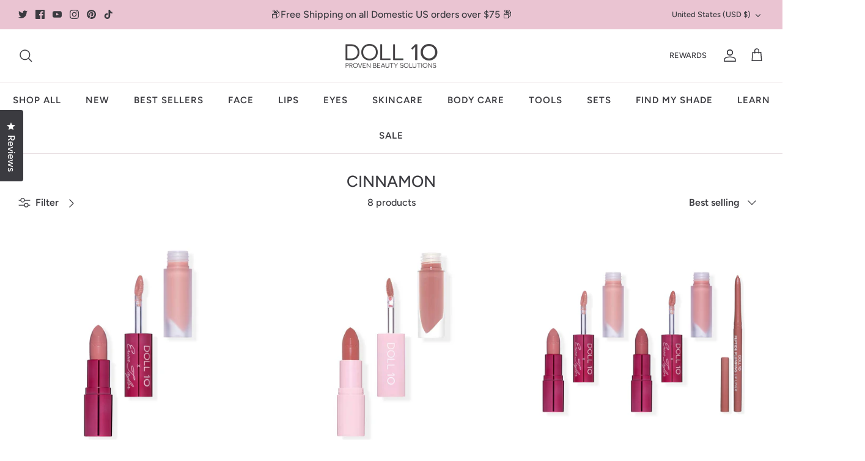

--- FILE ---
content_type: text/html; charset=utf-8
request_url: https://www.doll10.com/collections/cinnamon
body_size: 69121
content:
<!DOCTYPE html>
<html lang="en">
<head>
    <!-- Symmetry 5.4.1 -->

    <link rel="preload" href="//www.doll10.com/cdn/shop/t/67/assets/styles.css?v=147070229426082206551763713585" as="style">
    <meta charset="utf-8" />
<meta name="viewport" content="width=device-width,initial-scale=1.0" />
<meta http-equiv="X-UA-Compatible" content="IE=edge">

<link rel="preconnect" href="https://cdn.shopify.com" crossorigin>
<link rel="preconnect" href="https://fonts.shopify.com" crossorigin>
<link rel="preconnect" href="https://monorail-edge.shopifysvc.com"><link rel="preload" as="font" href="//www.doll10.com/cdn/fonts/figtree/figtree_n5.3b6b7df38aa5986536945796e1f947445832047c.woff2" type="font/woff2" crossorigin><link rel="preload" as="font" href="//www.doll10.com/cdn/fonts/figtree/figtree_n7.2fd9bfe01586148e644724096c9d75e8c7a90e55.woff2" type="font/woff2" crossorigin><link rel="preload" as="font" href="//www.doll10.com/cdn/fonts/figtree/figtree_i5.969396f679a62854cf82dbf67acc5721e41351f0.woff2" type="font/woff2" crossorigin><link rel="preload" as="font" href="//www.doll10.com/cdn/fonts/figtree/figtree_i7.06add7096a6f2ab742e09ec7e498115904eda1fe.woff2" type="font/woff2" crossorigin><link rel="preload" as="font" href="//www.doll10.com/cdn/fonts/figtree/figtree_n5.3b6b7df38aa5986536945796e1f947445832047c.woff2" type="font/woff2" crossorigin><link rel="preload" as="font" href="//www.doll10.com/cdn/fonts/figtree/figtree_n5.3b6b7df38aa5986536945796e1f947445832047c.woff2" type="font/woff2" crossorigin><link rel="preload" as="font" href="//www.doll10.com/cdn/fonts/figtree/figtree_n5.3b6b7df38aa5986536945796e1f947445832047c.woff2" type="font/woff2" crossorigin><link rel="preload" href="//www.doll10.com/cdn/shop/t/67/assets/vendor.min.js?v=11589511144441591071763713561" as="script">
<link rel="preload" href="//www.doll10.com/cdn/shop/t/67/assets/theme.js?v=160214086630509746491763713560" as="script"><link rel="canonical" href="https://www.doll10.com/collections/cinnamon" /><link rel="shortcut icon" href="//www.doll10.com/cdn/shop/files/Doll10_Favicon.png?v=1664568568" type="image/png" />

    <title>
        Cinnamon &ndash; Doll 10 Beauty
    </title>

    <meta property="og:site_name" content="Doll 10 Beauty">
<meta property="og:url" content="https://www.doll10.com/collections/cinnamon">
<meta property="og:title" content="Cinnamon">
<meta property="og:type" content="product.group">
<meta property="og:description" content="Our mission is simple. To bring you clinically proven, cruelty-free beauty solutions that are as effective as they are easy to use. As good to your skin as they are to your confidence &amp; as hard working as you are. Life is chaotic – your makeup doesn’t need to be. Let’s get #DolledUp!"><meta property="og:image" content="http://www.doll10.com/cdn/shop/files/Doll10_Favicon_d10c944c-5099-4fb5-882c-98ffae8ab129_1200x1200.png?v=1664568682">
  <meta property="og:image:secure_url" content="https://www.doll10.com/cdn/shop/files/Doll10_Favicon_d10c944c-5099-4fb5-882c-98ffae8ab129_1200x1200.png?v=1664568682">
  <meta property="og:image:width" content="256">
  <meta property="og:image:height" content="256"><meta name="twitter:site" content="@doll10beauty"><meta name="twitter:card" content="summary_large_image">
<meta name="twitter:title" content="Cinnamon">
<meta name="twitter:description" content="Our mission is simple. To bring you clinically proven, cruelty-free beauty solutions that are as effective as they are easy to use. As good to your skin as they are to your confidence &amp; as hard working as you are. Life is chaotic – your makeup doesn’t need to be. Let’s get #DolledUp!">


    <link href="//www.doll10.com/cdn/shop/t/67/assets/styles.css?v=147070229426082206551763713585" rel="stylesheet" type="text/css" media="all" />
    <meta name="google-site-verification" content="ZSZSExgyOUn3hbdg5nN6HSdepnKdbJ86h0HliAS9qZQ" />

    <script>
        window.theme = window.theme || {};
        theme.money_format_with_product_code_preference = "${{amount}}";
        theme.money_format_with_cart_code_preference = "${{amount}} USD";
        theme.money_format = "${{amount}}";
        theme.strings = {
            previous: "Previous",
            next: "Next",
            previous_slide: "Previous Slide",
            next_slide: "Next Slide",
            addressError: "Error looking up that address",
            addressNoResults: "No results for that address",
            addressQueryLimit: "You have exceeded the Google API usage limit. Consider upgrading to a \u003ca href=\"https:\/\/developers.google.com\/maps\/premium\/usage-limits\"\u003ePremium Plan\u003c\/a\u003e.",
            authError: "There was a problem authenticating your Google Maps API Key.",
            icon_labels_left: "Left",
            icon_labels_right: "Right",
            icon_labels_down: "Down",
            icon_labels_close: "Close",
            icon_labels_plus: "Plus",
            cart_terms_confirmation: "You must agree to the terms and conditions before continuing.",
            products_listing_from: "From",
            layout_live_search_see_all: "See all results",
            products_product_add_to_cart: "Add to Cart",
            products_variant_no_stock: "Sold out",
            products_variant_non_existent: "Unavailable",
            products_product_pick_a: "Pick a",
            products_product_unit_price_separator: " \/ ",
            general_navigation_menu_toggle_aria_label: "Toggle menu",
            general_accessibility_labels_close: "Close",
            products_added_notification_title: "Just added",
            products_added_notification_item: "Item",
            products_added_notification_unit_price: "Item price",
            products_added_notification_quantity: "Qty",
            products_added_notification_total_price: "Total price",
            products_added_notification_shipping_note: "Excl. shipping",
            products_added_notification_keep_shopping: "Keep Shopping",
            products_added_notification_cart: "Cart",
            products_product_adding_to_cart: "Adding",
            products_product_added_to_cart: "Added to cart",
            products_added_notification_subtotal: "Subtotal",
            products_labels_sold_out: "Sold Out",
            products_labels_sale: "Sale",
            products_labels_percent_reduction: "[[ amount ]]% off",
            products_labels_value_reduction_html: "[[ amount ]] off",
            products_product_preorder: "Pre-order",
            general_quick_search_pages: "Pages",
            general_quick_search_no_results: "Sorry, we couldn\u0026#39;t find any results",
            collections_general_see_all_subcollections: "See all..."
        };
        theme.routes = {
            search_url: '/search',
            cart_url: '/cart',
            cart_add_url: '/cart/add',
            cart_change_url: '/cart/change',
            predictive_search_url: '/search/suggest'
        };
        theme.settings = {
            cart_type: "drawer",
            quickbuy_style: "button",
            avoid_orphans: true
        };
        document.documentElement.classList.add('js');
    </script><style>[data-swatch="fair"] { --swatch-background-color:#e8ccb9}[data-swatch="fair light"] { --swatch-background-color: #fee2be}[data-swatch="light"] { --swatch-background-color:#e8ccb1}[data-swatch="light medium"] { --swatch-background-color: #e9c2a4}[data-swatch="medium"] { --swatch-background-color: #e5c59a}[data-swatch="tan"] { --swatch-background-color:#d59b70}[data-swatch="tan deep"] { --swatch-background-color: #c67c43}[data-swatch="deep"] { --swatch-background-color:#8c4f30}[data-swatch="berry bliss (muted berry pink)"] { --swatch-background-color:#d1505d}[data-swatch="liquid sunshine (rosey nude)"] { --swatch-background-color:#af4143}[data-swatch="no angel"] { --swatch-background-color: #ec929c}[data-swatch="bare again"] { --swatch-background-color: #e88899}[data-swatch="chatterbox"] { --swatch-background-color: #e98d88}[data-swatch="good kisser"] { --swatch-background-color: #e86b6d}[data-swatch="tipsy"] { --swatch-background-color: #ce617b}[data-swatch="sunday funday"] { --swatch-background-color: #cd6572}[data-swatch="sex appeal"] { --swatch-background-color:#c86c77}[data-swatch="heart throb"] { --swatch-background-color: #c7615d}[data-swatch="dream girl"] { --swatch-background-color:#ca3b5e}[data-swatch="worth the wait"] { --swatch-background-color: #932443}[data-swatch="need a vacation"] { --swatch-background-color: #993d46}[data-swatch="uptown girl"] { --swatch-background-color: #975051}[data-swatch="delicate doll"] { --swatch-background-color: #b76c67}[data-swatch="alter ego"] { --swatch-background-color:#b26561}[data-swatch="so chic"] { --swatch-background-color: #b46667}[data-swatch="play girl"] { --swatch-background-color: #b66f72}[data-swatch="dare to bare"] { --swatch-background-color: #b97472}[data-swatch="sweet talker"] { --swatch-background-color: #c87478}[data-swatch="pretty in pink"] { --swatch-background-color: #c46f71}[data-swatch="lady like"] { --swatch-background-color: #c58278}[data-swatch="picturesque"] { --swatch-background-color:#c57a76}[data-swatch="popstar peach"] { --swatch-background-color: #d0756b}[data-swatch="kiss on the chic"] { --swatch-background-color: #c1766f}[data-swatch="i believe in pink"] { --swatch-background-color: #c36455}[data-swatch="you're making me blush"] { --swatch-background-color: #d28383}[data-swatch="innocent flush"] { --swatch-background-color: #cb696b}[data-swatch="rosey outlook"] { --swatch-background-color: #bf7578}[data-swatch="16 again"] { --swatch-background-color: #b47978}[data-swatch="spellbound"] { --swatch-background-color: #bf636c}[data-swatch="shameless"] { --swatch-background-color: #c67368}[data-swatch="speechless"] { --swatch-background-color: #bd4f5e}[data-swatch="couture-able"] { --swatch-background-color: #c38086}[data-swatch="material girl"] { --swatch-background-color: #bd7078}[data-swatch="devotion"] { --swatch-background-color: #b65767}[data-swatch="love pop"] { --swatch-background-color: #832441}[data-swatch="talk to me"] { --swatch-background-color: #a96872}[data-swatch="so shy"] { --swatch-background-color: #ab6968}[data-swatch="fashionista"] { --swatch-background-color: #a87070}[data-swatch="1"] { --swatch-background-color: #fdddca}[data-swatch="1.5"] { --swatch-background-color: #f1c1a6}[data-swatch="2"] { --swatch-background-color: #dfb087}[data-swatch="3"] { --swatch-background-color: #b8876c}[data-swatch="4"] { --swatch-background-color: #a96e52}[data-swatch="bella/babydoll"] { --swatch-background-color: #bc656f}[data-swatch="better than nude/buff"] { --swatch-background-color: #cd7274}[data-swatch="stop & stare/flirt alert"] { --swatch-background-color: #db715a}[data-swatch="nude beach/buff"] { --swatch-background-color: #c37871}[data-swatch="pillow talk/love hangover"] { --swatch-background-color: #cb7665}[data-swatch="barely legal"] { --swatch-background-color: #ec9bab}[data-swatch="pinky swear"] { --swatch-background-color: #f4a6a3}[data-swatch="take charge"] { --swatch-background-color: #ed9d98}[data-swatch="wild card"] { --swatch-background-color: #fd7e8a}[data-swatch="call the shots"] { --swatch-background-color:#e88a84}[data-swatch="midnight kiss"] { --swatch-background-color: #d07279}[data-swatch="vip"] { --swatch-background-color: #c36e7b}[data-swatch="trouble maker"] { --swatch-background-color: #db677f}[data-swatch="stand out"] { --swatch-background-color: #e57399}[data-swatch="money maker"] { --swatch-background-color: #c6778c}[data-swatch="smokin hot"] { --swatch-background-color: #da919e}[data-swatch="blush worthy"] { --swatch-background-color: #dd93ad}[data-swatch="drama queen"] { --swatch-background-color: #c87194}[data-swatch="envy"] { --swatch-background-color: #573c47}[data-swatch="brighten up"] { --swatch-background-color: #e3b69e}[data-swatch="universal pencil"] { --swatch-background-color: #816251}[data-swatch="taupe pencil"] { --swatch-background-color: #b39a80}[data-swatch="brunette pencil"] { --swatch-background-color: #895e48}[data-swatch="dark brown pencil"] { --swatch-background-color: #654635}[data-swatch="amethyst"] { --swatch-background-color: #583149}[data-swatch="black"] { --swatch-background-color: #000000}[data-swatch="black navy"] { --swatch-background-color: #2d3761}[data-swatch="bronze"] { --swatch-background-color: #77574d}[data-swatch="copper"] { --swatch-background-color: #b98c67}[data-swatch="denim"] { --swatch-background-color: #444e5e}[data-swatch="evergreen"] { --swatch-background-color: #526154}[data-swatch="indigo"] { --swatch-background-color: #212456}[data-swatch="nude pearl"] { --swatch-background-color: #eec4b4}[data-swatch="taupe shimmer"] { --swatch-background-color: #aa6d5d}[data-swatch="cocoa"] { --swatch-background-color: #42322e}[data-swatch="buff"] { --swatch-background-color: #dca1a2}[data-swatch="original bronzer"] { --swatch-background-color: #c47b5f}[data-swatch="deep bronzer"] { --swatch-background-color: #b36548}[data-swatch="universal"] { --swatch-background-color: #a6785a}[data-swatch="blonde"] { --swatch-background-color: #895e48}[data-swatch="brunette"] { --swatch-background-color: #895e48}[data-swatch="auburn"] { --swatch-background-color: #a5624b}[data-swatch="hollywood"] { --swatch-background-color: #9f5859}[data-swatch="icon"] { --swatch-background-color: #8e5961}[data-swatch="big shot"] { --swatch-background-color:#9a554a}[data-swatch="star"] { --swatch-background-color: #a7605f}[data-swatch="fame"] { --swatch-background-color: #b16170}[data-swatch="midnight sky"] { --swatch-background-color:#363636}[data-swatch="moonlit glow"] { --swatch-background-color:#513a34}[data-swatch="starry night"] { --swatch-background-color:#1a2336}[data-swatch="spoiled rotten"] { --swatch-background-color: #b86d66}[data-swatch="au naturel"] { --swatch-background-color: #de8984}[data-swatch="fair (rosy undertones)"] { --swatch-background-color:#f3dccf}[data-swatch="fair light (neutral undertones)"] { --swatch-background-color: #eed0c0}[data-swatch="light (golden undertones)"] { --swatch-background-color: #eeceb4}[data-swatch="light medium (neutral undertones)"] { --swatch-background-color: #e2ac89}[data-swatch="medium (golden undertones)"] { --swatch-background-color: #d39f7b}[data-swatch="tan (golden undertones)"] { --swatch-background-color: #bc8461}[data-swatch="tan deep (bronze undertones)"] { --swatch-background-color: #a16649}[data-swatch="deep (golden undertones)"] { --swatch-background-color: #8c5733}[data-swatch="deep rich (red undertones)"] { --swatch-background-color: #804b33}[data-swatch="rich (red undertones)"] { --swatch-background-color: #704026}[data-swatch="deep rich"] { --swatch-background-color: #743c1e}[data-swatch="rich"] { --swatch-background-color: #5f2f1a}[data-swatch="brown"] { --swatch-background-color: #4e3527}[data-swatch="exposed"] { --swatch-background-color: #cda386}[data-swatch="minx"] { --swatch-background-color: #73443b}[data-swatch="lethal"] { --swatch-background-color: #592f24}[data-swatch="pampered"] { --swatch-background-color: #ce6a6a}[data-swatch="brunette gel"] { --swatch-background-color: #714c34}[data-swatch="taupe gel"] { --swatch-background-color: #8c6046}[data-swatch="dark brown gel"] { --swatch-background-color: #643f24}[data-swatch="eyes will roll"] { --swatch-background-color: #44352a}[data-swatch="dark brown"] { --swatch-background-color: #4f3d31}[data-swatch="salt and pepper"] { --swatch-background-color: #858585}[data-swatch="moonlit (gold)"] { --swatch-background-color: #dec9be}[data-swatch="champagne"] { --swatch-background-color: #cbaf94}[data-swatch="guava kiss (warm peach)"] { --swatch-background-color: #c05d5a}[data-swatch="dedicated"] { --swatch-background-color: #b06464}[data-swatch="she's got style (true red)"] { --swatch-background-color: #cf0004}[data-swatch="lele (dusty rose)"] { --swatch-background-color: #ad3f41}[data-swatch="your bff (nude pink)"] { --swatch-background-color: #bc665c}[data-swatch="watermelon bliss (pink rose)"] { --swatch-background-color: #cd6872}[data-swatch="raspberry rush (rich raspberry)"] { --swatch-background-color: #b65561}[data-swatch="juicy (mocha pink)"] { --swatch-background-color: #ae5453}[data-swatch="berrylicious"] { --swatch-background-color: #bf5754}[data-swatch="dreamsicle"] { --swatch-background-color: #c05b57}[data-swatch="one of a kind"] { --swatch-background-color: #9c2335}[data-swatch="refocus glow"] { --swatch-background-color: #f8d8b1}[data-swatch="refocus afterglow"] { --swatch-background-color: #eac4b3}[data-swatch="killin' it (soft plum)"] { --swatch-background-color: #9d4d52}[data-swatch="soft spoken (rose)"] { --swatch-background-color: #af6264}[data-swatch="kinda sexy (soft pink)"] { --swatch-background-color: #ab5f5a}[data-swatch="polished"] { --swatch-background-color: #b78a7a}[data-swatch="blush me"] { --swatch-background-color: #a55b6d}[data-swatch="rose flush"] { --swatch-background-color: #b87576}[data-swatch="berry flush"] { --swatch-background-color: #be787a}[data-swatch="doll glass"] { --swatch-background-color: #ffffff}[data-swatch="buff babe"] { --swatch-background-color: #c38586}[data-swatch="spell on you"] { --swatch-background-color: #bb6b78}[data-swatch="date night"] { --swatch-background-color: #904350}[data-swatch="self love (nude pink)"] { --swatch-background-color: #db697c}[data-swatch="start living"] { --swatch-background-color: #d14e53}[data-swatch="let go (warm cranberry)"] { --swatch-background-color: #b33e4f}[data-swatch="no boundaries"] { --swatch-background-color: #d0626d}[data-swatch="bestie"] { --swatch-background-color: #995546}[data-swatch="noir"] { --swatch-background-color: #121111}[data-swatch="plum"] { --swatch-background-color: #785965}[data-swatch="vanilla bean"] { --swatch-background-color: #eacab6}[data-swatch="french vanilla"] { --swatch-background-color: #b36f67}[data-swatch="latte"] { --swatch-background-color: #c46b69}[data-swatch="cappuccino"] { --swatch-background-color: #94544f}[data-swatch="run the world"] { --swatch-background-color: #cc5e55}</style><script>window.performance && window.performance.mark && window.performance.mark('shopify.content_for_header.start');</script><meta name="google-site-verification" content="gdLQ6S9rHTCSM4sbPcUloir_fw_3_KqEnMbRg56_RZU">
<meta name="facebook-domain-verification" content="56j3uzvaa6z73gzg52vhxw5e3dtcc0">
<meta id="shopify-digital-wallet" name="shopify-digital-wallet" content="/4691645/digital_wallets/dialog">
<meta name="shopify-checkout-api-token" content="3157f5032dd492a398052f053eeeb4b4">
<meta id="in-context-paypal-metadata" data-shop-id="4691645" data-venmo-supported="false" data-environment="production" data-locale="en_US" data-paypal-v4="true" data-currency="USD">
<link rel="alternate" type="application/atom+xml" title="Feed" href="/collections/cinnamon.atom" />
<link rel="alternate" type="application/json+oembed" href="https://www.doll10.com/collections/cinnamon.oembed">
<script async="async" src="/checkouts/internal/preloads.js?locale=en-US"></script>
<link rel="preconnect" href="https://shop.app" crossorigin="anonymous">
<script async="async" src="https://shop.app/checkouts/internal/preloads.js?locale=en-US&shop_id=4691645" crossorigin="anonymous"></script>
<script id="apple-pay-shop-capabilities" type="application/json">{"shopId":4691645,"countryCode":"US","currencyCode":"USD","merchantCapabilities":["supports3DS"],"merchantId":"gid:\/\/shopify\/Shop\/4691645","merchantName":"Doll 10 Beauty","requiredBillingContactFields":["postalAddress","email"],"requiredShippingContactFields":["postalAddress","email"],"shippingType":"shipping","supportedNetworks":["visa","masterCard","amex","discover","elo","jcb"],"total":{"type":"pending","label":"Doll 10 Beauty","amount":"1.00"},"shopifyPaymentsEnabled":true,"supportsSubscriptions":true}</script>
<script id="shopify-features" type="application/json">{"accessToken":"3157f5032dd492a398052f053eeeb4b4","betas":["rich-media-storefront-analytics"],"domain":"www.doll10.com","predictiveSearch":true,"shopId":4691645,"locale":"en"}</script>
<script>var Shopify = Shopify || {};
Shopify.shop = "doll10beauty.myshopify.com";
Shopify.locale = "en";
Shopify.currency = {"active":"USD","rate":"1.0"};
Shopify.country = "US";
Shopify.theme = {"name":"Doll10 | FAQ Updates","id":156556755187,"schema_name":"Symmetry","schema_version":"5.4.1","theme_store_id":568,"role":"main"};
Shopify.theme.handle = "null";
Shopify.theme.style = {"id":null,"handle":null};
Shopify.cdnHost = "www.doll10.com/cdn";
Shopify.routes = Shopify.routes || {};
Shopify.routes.root = "/";</script>
<script type="module">!function(o){(o.Shopify=o.Shopify||{}).modules=!0}(window);</script>
<script>!function(o){function n(){var o=[];function n(){o.push(Array.prototype.slice.apply(arguments))}return n.q=o,n}var t=o.Shopify=o.Shopify||{};t.loadFeatures=n(),t.autoloadFeatures=n()}(window);</script>
<script>
  window.ShopifyPay = window.ShopifyPay || {};
  window.ShopifyPay.apiHost = "shop.app\/pay";
  window.ShopifyPay.redirectState = null;
</script>
<script id="shop-js-analytics" type="application/json">{"pageType":"collection"}</script>
<script defer="defer" async type="module" src="//www.doll10.com/cdn/shopifycloud/shop-js/modules/v2/client.init-shop-cart-sync_BdyHc3Nr.en.esm.js"></script>
<script defer="defer" async type="module" src="//www.doll10.com/cdn/shopifycloud/shop-js/modules/v2/chunk.common_Daul8nwZ.esm.js"></script>
<script type="module">
  await import("//www.doll10.com/cdn/shopifycloud/shop-js/modules/v2/client.init-shop-cart-sync_BdyHc3Nr.en.esm.js");
await import("//www.doll10.com/cdn/shopifycloud/shop-js/modules/v2/chunk.common_Daul8nwZ.esm.js");

  window.Shopify.SignInWithShop?.initShopCartSync?.({"fedCMEnabled":true,"windoidEnabled":true});

</script>
<script>
  window.Shopify = window.Shopify || {};
  if (!window.Shopify.featureAssets) window.Shopify.featureAssets = {};
  window.Shopify.featureAssets['shop-js'] = {"shop-cart-sync":["modules/v2/client.shop-cart-sync_QYOiDySF.en.esm.js","modules/v2/chunk.common_Daul8nwZ.esm.js"],"init-fed-cm":["modules/v2/client.init-fed-cm_DchLp9rc.en.esm.js","modules/v2/chunk.common_Daul8nwZ.esm.js"],"shop-button":["modules/v2/client.shop-button_OV7bAJc5.en.esm.js","modules/v2/chunk.common_Daul8nwZ.esm.js"],"init-windoid":["modules/v2/client.init-windoid_DwxFKQ8e.en.esm.js","modules/v2/chunk.common_Daul8nwZ.esm.js"],"shop-cash-offers":["modules/v2/client.shop-cash-offers_DWtL6Bq3.en.esm.js","modules/v2/chunk.common_Daul8nwZ.esm.js","modules/v2/chunk.modal_CQq8HTM6.esm.js"],"shop-toast-manager":["modules/v2/client.shop-toast-manager_CX9r1SjA.en.esm.js","modules/v2/chunk.common_Daul8nwZ.esm.js"],"init-shop-email-lookup-coordinator":["modules/v2/client.init-shop-email-lookup-coordinator_UhKnw74l.en.esm.js","modules/v2/chunk.common_Daul8nwZ.esm.js"],"pay-button":["modules/v2/client.pay-button_DzxNnLDY.en.esm.js","modules/v2/chunk.common_Daul8nwZ.esm.js"],"avatar":["modules/v2/client.avatar_BTnouDA3.en.esm.js"],"init-shop-cart-sync":["modules/v2/client.init-shop-cart-sync_BdyHc3Nr.en.esm.js","modules/v2/chunk.common_Daul8nwZ.esm.js"],"shop-login-button":["modules/v2/client.shop-login-button_D8B466_1.en.esm.js","modules/v2/chunk.common_Daul8nwZ.esm.js","modules/v2/chunk.modal_CQq8HTM6.esm.js"],"init-customer-accounts-sign-up":["modules/v2/client.init-customer-accounts-sign-up_C8fpPm4i.en.esm.js","modules/v2/client.shop-login-button_D8B466_1.en.esm.js","modules/v2/chunk.common_Daul8nwZ.esm.js","modules/v2/chunk.modal_CQq8HTM6.esm.js"],"init-shop-for-new-customer-accounts":["modules/v2/client.init-shop-for-new-customer-accounts_CVTO0Ztu.en.esm.js","modules/v2/client.shop-login-button_D8B466_1.en.esm.js","modules/v2/chunk.common_Daul8nwZ.esm.js","modules/v2/chunk.modal_CQq8HTM6.esm.js"],"init-customer-accounts":["modules/v2/client.init-customer-accounts_dRgKMfrE.en.esm.js","modules/v2/client.shop-login-button_D8B466_1.en.esm.js","modules/v2/chunk.common_Daul8nwZ.esm.js","modules/v2/chunk.modal_CQq8HTM6.esm.js"],"shop-follow-button":["modules/v2/client.shop-follow-button_CkZpjEct.en.esm.js","modules/v2/chunk.common_Daul8nwZ.esm.js","modules/v2/chunk.modal_CQq8HTM6.esm.js"],"lead-capture":["modules/v2/client.lead-capture_BntHBhfp.en.esm.js","modules/v2/chunk.common_Daul8nwZ.esm.js","modules/v2/chunk.modal_CQq8HTM6.esm.js"],"checkout-modal":["modules/v2/client.checkout-modal_CfxcYbTm.en.esm.js","modules/v2/chunk.common_Daul8nwZ.esm.js","modules/v2/chunk.modal_CQq8HTM6.esm.js"],"shop-login":["modules/v2/client.shop-login_Da4GZ2H6.en.esm.js","modules/v2/chunk.common_Daul8nwZ.esm.js","modules/v2/chunk.modal_CQq8HTM6.esm.js"],"payment-terms":["modules/v2/client.payment-terms_MV4M3zvL.en.esm.js","modules/v2/chunk.common_Daul8nwZ.esm.js","modules/v2/chunk.modal_CQq8HTM6.esm.js"]};
</script>
<script>(function() {
  var isLoaded = false;
  function asyncLoad() {
    if (isLoaded) return;
    isLoaded = true;
    var urls = ["https:\/\/inffuse-platform.appspot.com\/plugins\/shopify\/loader.js?app=calendar\u0026shop=doll10beauty.myshopify.com\u0026shop=doll10beauty.myshopify.com","https:\/\/s3-eu-west-1.amazonaws.com\/shopify-autofill\/autofill-discount.min.js?shop=doll10beauty.myshopify.com","https:\/\/assets.loopclub.io\/recommendations\/storefront\/js\/recommendationkit.bundle.js?shop=doll10beauty.myshopify.com","\/\/shopify.privy.com\/widget.js?shop=doll10beauty.myshopify.com","https:\/\/static.shareasale.com\/json\/shopify\/deduplication.js?shop=doll10beauty.myshopify.com","https:\/\/static.shareasale.com\/json\/shopify\/shareasale-tracking.js?sasmid=109643\u0026ssmtid=19038\u0026shop=doll10beauty.myshopify.com","https:\/\/embed.talkshop.live\/embed.js?shop=doll10beauty.myshopify.com","https:\/\/integration-sh.talkshop.live\/static\/section-load-event-listener.js?shop=doll10beauty.myshopify.com","https:\/\/integration-sh-proxy.talkshop.live\/feed-bundle.js?shop=doll10beauty.myshopify.com","https:\/\/widget.ecocart.tools\/ecocart.js?shop_name=doll10beauty.myshopify.com\u0026shop=doll10beauty.myshopify.com","https:\/\/static.rechargecdn.com\/assets\/js\/widget.min.js?shop=doll10beauty.myshopify.com","https:\/\/cdn.getcarro.com\/script-tags\/all\/nb-101920173500.js?shop=doll10beauty.myshopify.com","https:\/\/config.gorgias.chat\/bundle-loader\/01GYCBRXJ4VXGGCRNVKSQ2PSJH?source=shopify1click\u0026shop=doll10beauty.myshopify.com","https:\/\/app.octaneai.com\/5irst0ovjwz0qq9r\/shopify.js?x=Jd4vosVVU9YY52G9\u0026shop=doll10beauty.myshopify.com","https:\/\/cdn.9gtb.com\/loader.js?g_cvt_id=8bee0bd6-73f9-4b97-89e1-689024f0f07e\u0026shop=doll10beauty.myshopify.com","https:\/\/cdn.attn.tv\/doll10beauty\/dtag.js?shop=doll10beauty.myshopify.com"];
    for (var i = 0; i < urls.length; i++) {
      var s = document.createElement('script');
      s.type = 'text/javascript';
      s.async = true;
      s.src = urls[i];
      var x = document.getElementsByTagName('script')[0];
      x.parentNode.insertBefore(s, x);
    }
  };
  if(window.attachEvent) {
    window.attachEvent('onload', asyncLoad);
  } else {
    window.addEventListener('load', asyncLoad, false);
  }
})();</script>
<script id="__st">var __st={"a":4691645,"offset":-18000,"reqid":"3e449b78-0d9c-45f7-ae84-1c06e7eb5487-1768957135","pageurl":"www.doll10.com\/collections\/cinnamon","u":"b3503260c80d","p":"collection","rtyp":"collection","rid":265362341965};</script>
<script>window.ShopifyPaypalV4VisibilityTracking = true;</script>
<script id="captcha-bootstrap">!function(){'use strict';const t='contact',e='account',n='new_comment',o=[[t,t],['blogs',n],['comments',n],[t,'customer']],c=[[e,'customer_login'],[e,'guest_login'],[e,'recover_customer_password'],[e,'create_customer']],r=t=>t.map((([t,e])=>`form[action*='/${t}']:not([data-nocaptcha='true']) input[name='form_type'][value='${e}']`)).join(','),a=t=>()=>t?[...document.querySelectorAll(t)].map((t=>t.form)):[];function s(){const t=[...o],e=r(t);return a(e)}const i='password',u='form_key',d=['recaptcha-v3-token','g-recaptcha-response','h-captcha-response',i],f=()=>{try{return window.sessionStorage}catch{return}},m='__shopify_v',_=t=>t.elements[u];function p(t,e,n=!1){try{const o=window.sessionStorage,c=JSON.parse(o.getItem(e)),{data:r}=function(t){const{data:e,action:n}=t;return t[m]||n?{data:e,action:n}:{data:t,action:n}}(c);for(const[e,n]of Object.entries(r))t.elements[e]&&(t.elements[e].value=n);n&&o.removeItem(e)}catch(o){console.error('form repopulation failed',{error:o})}}const l='form_type',E='cptcha';function T(t){t.dataset[E]=!0}const w=window,h=w.document,L='Shopify',v='ce_forms',y='captcha';let A=!1;((t,e)=>{const n=(g='f06e6c50-85a8-45c8-87d0-21a2b65856fe',I='https://cdn.shopify.com/shopifycloud/storefront-forms-hcaptcha/ce_storefront_forms_captcha_hcaptcha.v1.5.2.iife.js',D={infoText:'Protected by hCaptcha',privacyText:'Privacy',termsText:'Terms'},(t,e,n)=>{const o=w[L][v],c=o.bindForm;if(c)return c(t,g,e,D).then(n);var r;o.q.push([[t,g,e,D],n]),r=I,A||(h.body.append(Object.assign(h.createElement('script'),{id:'captcha-provider',async:!0,src:r})),A=!0)});var g,I,D;w[L]=w[L]||{},w[L][v]=w[L][v]||{},w[L][v].q=[],w[L][y]=w[L][y]||{},w[L][y].protect=function(t,e){n(t,void 0,e),T(t)},Object.freeze(w[L][y]),function(t,e,n,w,h,L){const[v,y,A,g]=function(t,e,n){const i=e?o:[],u=t?c:[],d=[...i,...u],f=r(d),m=r(i),_=r(d.filter((([t,e])=>n.includes(e))));return[a(f),a(m),a(_),s()]}(w,h,L),I=t=>{const e=t.target;return e instanceof HTMLFormElement?e:e&&e.form},D=t=>v().includes(t);t.addEventListener('submit',(t=>{const e=I(t);if(!e)return;const n=D(e)&&!e.dataset.hcaptchaBound&&!e.dataset.recaptchaBound,o=_(e),c=g().includes(e)&&(!o||!o.value);(n||c)&&t.preventDefault(),c&&!n&&(function(t){try{if(!f())return;!function(t){const e=f();if(!e)return;const n=_(t);if(!n)return;const o=n.value;o&&e.removeItem(o)}(t);const e=Array.from(Array(32),(()=>Math.random().toString(36)[2])).join('');!function(t,e){_(t)||t.append(Object.assign(document.createElement('input'),{type:'hidden',name:u})),t.elements[u].value=e}(t,e),function(t,e){const n=f();if(!n)return;const o=[...t.querySelectorAll(`input[type='${i}']`)].map((({name:t})=>t)),c=[...d,...o],r={};for(const[a,s]of new FormData(t).entries())c.includes(a)||(r[a]=s);n.setItem(e,JSON.stringify({[m]:1,action:t.action,data:r}))}(t,e)}catch(e){console.error('failed to persist form',e)}}(e),e.submit())}));const S=(t,e)=>{t&&!t.dataset[E]&&(n(t,e.some((e=>e===t))),T(t))};for(const o of['focusin','change'])t.addEventListener(o,(t=>{const e=I(t);D(e)&&S(e,y())}));const B=e.get('form_key'),M=e.get(l),P=B&&M;t.addEventListener('DOMContentLoaded',(()=>{const t=y();if(P)for(const e of t)e.elements[l].value===M&&p(e,B);[...new Set([...A(),...v().filter((t=>'true'===t.dataset.shopifyCaptcha))])].forEach((e=>S(e,t)))}))}(h,new URLSearchParams(w.location.search),n,t,e,['guest_login'])})(!0,!0)}();</script>
<script integrity="sha256-4kQ18oKyAcykRKYeNunJcIwy7WH5gtpwJnB7kiuLZ1E=" data-source-attribution="shopify.loadfeatures" defer="defer" src="//www.doll10.com/cdn/shopifycloud/storefront/assets/storefront/load_feature-a0a9edcb.js" crossorigin="anonymous"></script>
<script crossorigin="anonymous" defer="defer" src="//www.doll10.com/cdn/shopifycloud/storefront/assets/shopify_pay/storefront-65b4c6d7.js?v=20250812"></script>
<script data-source-attribution="shopify.dynamic_checkout.dynamic.init">var Shopify=Shopify||{};Shopify.PaymentButton=Shopify.PaymentButton||{isStorefrontPortableWallets:!0,init:function(){window.Shopify.PaymentButton.init=function(){};var t=document.createElement("script");t.src="https://www.doll10.com/cdn/shopifycloud/portable-wallets/latest/portable-wallets.en.js",t.type="module",document.head.appendChild(t)}};
</script>
<script data-source-attribution="shopify.dynamic_checkout.buyer_consent">
  function portableWalletsHideBuyerConsent(e){var t=document.getElementById("shopify-buyer-consent"),n=document.getElementById("shopify-subscription-policy-button");t&&n&&(t.classList.add("hidden"),t.setAttribute("aria-hidden","true"),n.removeEventListener("click",e))}function portableWalletsShowBuyerConsent(e){var t=document.getElementById("shopify-buyer-consent"),n=document.getElementById("shopify-subscription-policy-button");t&&n&&(t.classList.remove("hidden"),t.removeAttribute("aria-hidden"),n.addEventListener("click",e))}window.Shopify?.PaymentButton&&(window.Shopify.PaymentButton.hideBuyerConsent=portableWalletsHideBuyerConsent,window.Shopify.PaymentButton.showBuyerConsent=portableWalletsShowBuyerConsent);
</script>
<script data-source-attribution="shopify.dynamic_checkout.cart.bootstrap">document.addEventListener("DOMContentLoaded",(function(){function t(){return document.querySelector("shopify-accelerated-checkout-cart, shopify-accelerated-checkout")}if(t())Shopify.PaymentButton.init();else{new MutationObserver((function(e,n){t()&&(Shopify.PaymentButton.init(),n.disconnect())})).observe(document.body,{childList:!0,subtree:!0})}}));
</script>
<link id="shopify-accelerated-checkout-styles" rel="stylesheet" media="screen" href="https://www.doll10.com/cdn/shopifycloud/portable-wallets/latest/accelerated-checkout-backwards-compat.css" crossorigin="anonymous">
<style id="shopify-accelerated-checkout-cart">
        #shopify-buyer-consent {
  margin-top: 1em;
  display: inline-block;
  width: 100%;
}

#shopify-buyer-consent.hidden {
  display: none;
}

#shopify-subscription-policy-button {
  background: none;
  border: none;
  padding: 0;
  text-decoration: underline;
  font-size: inherit;
  cursor: pointer;
}

#shopify-subscription-policy-button::before {
  box-shadow: none;
}

      </style>

<script>window.performance && window.performance.mark && window.performance.mark('shopify.content_for_header.end');</script>

    

    <link href="//www.doll10.com/cdn/shop/t/67/assets/swiper-bundle.min.css?v=127803016596819466191763713559" rel="stylesheet" type="text/css" media="all" />
    <script defer src=" //www.doll10.com/cdn/shop/t/67/assets/swiper-bundle.min.js?v=108059131501615647841763713560"></script>


    <!-- Google Tag Manager -->
    <script>(function(w,d,s,l,i){w[l]=w[l]||[];w[l].push({'gtm.start':
                new Date().getTime(),event:'gtm.js'});var f=d.getElementsByTagName(s)[0],
            j=d.createElement(s),dl=l!='dataLayer'?'&l='+l:'';j.async=true;j.src=
            'https://www.googletagmanager.com/gtm.js?id='+i+dl;f.parentNode.insertBefore(j,f);
        })(window,document,'script','dataLayer','GTM-KT5S5R3K');</script>
    <!-- End Google Tag Manager -->


    <!--Gem_Page_Header_Script-->
        


    <!--End_Gem_Page_Header_Script-->
    


    

    
  
<!-- BEGIN app block: shopify://apps/okendo/blocks/theme-settings/bb689e69-ea70-4661-8fb7-ad24a2e23c29 --><!-- BEGIN app snippet: header-metafields -->




    <script id="okeReferralSettings" type="application/json">{"subscriberId":"2366ea38-d3a7-4c3f-abd3-fa1913a09476","matchCustomerLocale":false,"localeAndVariant":{"code":"en"},"referralSettings":{"referralsDisabled":false,"rewardSet":{"sender":{"type":"loyalty","integration":"okendo","basePointsAmount":100,"vipTierPointRules":{"193376a9-aaef-4a9e-9408-ba8d8f34a6af":{"isActive":true,"pointsAmount":100},"5210dd07-0001-4564-9679-71c9780c4425":{"isActive":true,"pointsAmount":100},"40c35fb5-dcc2-4759-81d0-bf702e342e68":{"isActive":true,"isDefault":true,"pointsAmount":100},"fdad1cf3-80be-4551-ac50-86a5820b028f":{"isActive":true,"pointsAmount":100}}},"recipient":{"type":"coupon","description":"10% off your first order","value":10,"valueType":"percentage"}},"terms":{"enabled":false},"textContentSet":{"recipient":{"titleText":"Enter your email to receive your coupon"},"sender":{"titleText":"Refer a friend to 100 loyalty points"}},"showMarketingOptIn":false,"socialShare":{"options":{"sms":true,"twitter":true,"whatsApp":true,"facebookMessenger":true,"facebook":true},"defaultText":"I love Doll 10 Beauty! Use this link to get a discount!","displayType":"brand"},"style":{"button":{"hoverBackgroundColor":"#F4F4F6","backgroundColor":"#F7F7F8","hoverTextColor":"#272D45","textColor":"#272D45"},"text":{"primaryColor":"#2C3E50","secondaryColor":"#676986"},"hideOkendoBranding":true,"bubble":{"textColor":"#272D45","backgroundColor":"#F7F7F8"},"removeBorderRadius":false,"textField":{"border":{"color":"#E5E5EB","focusColor":"#676986","focusShadowColor":"#b3b4c3"}}}}}</script><script type="text/javascript" defer="" src="https://d3hw6dc1ow8pp2.cloudfront.net/referrals/js/referrals-api.js"></script>







    <style data-oke-reviews-version="0.82.1" type="text/css" data-href="https://d3hw6dc1ow8pp2.cloudfront.net/reviews-widget-plus/css/okendo-reviews-styles.9d163ae1.css"></style><style data-oke-reviews-version="0.82.1" type="text/css" data-href="https://d3hw6dc1ow8pp2.cloudfront.net/reviews-widget-plus/css/modules/okendo-star-rating.4cb378a8.css"></style><style data-oke-reviews-version="0.82.1" type="text/css" data-href="https://d3hw6dc1ow8pp2.cloudfront.net/reviews-widget-plus/css/modules/okendo-reviews-keywords.0942444f.css"></style><style data-oke-reviews-version="0.82.1" type="text/css" data-href="https://d3hw6dc1ow8pp2.cloudfront.net/reviews-widget-plus/css/modules/okendo-reviews-summary.a0c9d7d6.css"></style><style type="text/css">.okeReviews[data-oke-container],div.okeReviews{font-size:14px;font-size:var(--oke-text-regular);font-weight:400;font-family:var(--oke-text-fontFamily);line-height:1.6}.okeReviews[data-oke-container] *,.okeReviews[data-oke-container] :after,.okeReviews[data-oke-container] :before,div.okeReviews *,div.okeReviews :after,div.okeReviews :before{box-sizing:border-box}.okeReviews[data-oke-container] h1,.okeReviews[data-oke-container] h2,.okeReviews[data-oke-container] h3,.okeReviews[data-oke-container] h4,.okeReviews[data-oke-container] h5,.okeReviews[data-oke-container] h6,div.okeReviews h1,div.okeReviews h2,div.okeReviews h3,div.okeReviews h4,div.okeReviews h5,div.okeReviews h6{font-size:1em;font-weight:400;line-height:1.4;margin:0}.okeReviews[data-oke-container] ul,div.okeReviews ul{padding:0;margin:0}.okeReviews[data-oke-container] li,div.okeReviews li{list-style-type:none;padding:0}.okeReviews[data-oke-container] p,div.okeReviews p{line-height:1.8;margin:0 0 4px}.okeReviews[data-oke-container] p:last-child,div.okeReviews p:last-child{margin-bottom:0}.okeReviews[data-oke-container] a,div.okeReviews a{text-decoration:none;color:inherit}.okeReviews[data-oke-container] button,div.okeReviews button{border-radius:0;border:0;box-shadow:none;margin:0;width:auto;min-width:auto;padding:0;background-color:transparent;min-height:auto}.okeReviews[data-oke-container] button,.okeReviews[data-oke-container] input,.okeReviews[data-oke-container] select,.okeReviews[data-oke-container] textarea,div.okeReviews button,div.okeReviews input,div.okeReviews select,div.okeReviews textarea{font-family:inherit;font-size:1em}.okeReviews[data-oke-container] label,.okeReviews[data-oke-container] select,div.okeReviews label,div.okeReviews select{display:inline}.okeReviews[data-oke-container] select,div.okeReviews select{width:auto}.okeReviews[data-oke-container] article,.okeReviews[data-oke-container] aside,div.okeReviews article,div.okeReviews aside{margin:0}.okeReviews[data-oke-container] table,div.okeReviews table{background:transparent;border:0;border-collapse:collapse;border-spacing:0;font-family:inherit;font-size:1em;table-layout:auto}.okeReviews[data-oke-container] table td,.okeReviews[data-oke-container] table th,.okeReviews[data-oke-container] table tr,div.okeReviews table td,div.okeReviews table th,div.okeReviews table tr{border:0;font-family:inherit;font-size:1em}.okeReviews[data-oke-container] table td,.okeReviews[data-oke-container] table th,div.okeReviews table td,div.okeReviews table th{background:transparent;font-weight:400;letter-spacing:normal;padding:0;text-align:left;text-transform:none;vertical-align:middle}.okeReviews[data-oke-container] table tr:hover td,.okeReviews[data-oke-container] table tr:hover th,div.okeReviews table tr:hover td,div.okeReviews table tr:hover th{background:transparent}.okeReviews[data-oke-container] fieldset,div.okeReviews fieldset{border:0;padding:0;margin:0;min-width:0}.okeReviews[data-oke-container] img,.okeReviews[data-oke-container] svg,div.okeReviews img,div.okeReviews svg{max-width:none}.okeReviews[data-oke-container] div:empty,div.okeReviews div:empty{display:block}.okeReviews[data-oke-container] .oke-icon:before,div.okeReviews .oke-icon:before{font-family:oke-widget-icons!important;font-style:normal;font-weight:400;font-variant:normal;text-transform:none;line-height:1;-webkit-font-smoothing:antialiased;-moz-osx-font-smoothing:grayscale;color:inherit}.okeReviews[data-oke-container] .oke-icon--select-arrow:before,div.okeReviews .oke-icon--select-arrow:before{content:""}.okeReviews[data-oke-container] .oke-icon--loading:before,div.okeReviews .oke-icon--loading:before{content:""}.okeReviews[data-oke-container] .oke-icon--pencil:before,div.okeReviews .oke-icon--pencil:before{content:""}.okeReviews[data-oke-container] .oke-icon--filter:before,div.okeReviews .oke-icon--filter:before{content:""}.okeReviews[data-oke-container] .oke-icon--play:before,div.okeReviews .oke-icon--play:before{content:""}.okeReviews[data-oke-container] .oke-icon--tick-circle:before,div.okeReviews .oke-icon--tick-circle:before{content:""}.okeReviews[data-oke-container] .oke-icon--chevron-left:before,div.okeReviews .oke-icon--chevron-left:before{content:""}.okeReviews[data-oke-container] .oke-icon--chevron-right:before,div.okeReviews .oke-icon--chevron-right:before{content:""}.okeReviews[data-oke-container] .oke-icon--thumbs-down:before,div.okeReviews .oke-icon--thumbs-down:before{content:""}.okeReviews[data-oke-container] .oke-icon--thumbs-up:before,div.okeReviews .oke-icon--thumbs-up:before{content:""}.okeReviews[data-oke-container] .oke-icon--close:before,div.okeReviews .oke-icon--close:before{content:""}.okeReviews[data-oke-container] .oke-icon--chevron-up:before,div.okeReviews .oke-icon--chevron-up:before{content:""}.okeReviews[data-oke-container] .oke-icon--chevron-down:before,div.okeReviews .oke-icon--chevron-down:before{content:""}.okeReviews[data-oke-container] .oke-icon--star:before,div.okeReviews .oke-icon--star:before{content:""}.okeReviews[data-oke-container] .oke-icon--magnifying-glass:before,div.okeReviews .oke-icon--magnifying-glass:before{content:""}@font-face{font-family:oke-widget-icons;src:url(https://d3hw6dc1ow8pp2.cloudfront.net/reviews-widget-plus/fonts/oke-widget-icons.ttf) format("truetype"),url(https://d3hw6dc1ow8pp2.cloudfront.net/reviews-widget-plus/fonts/oke-widget-icons.woff) format("woff"),url(https://d3hw6dc1ow8pp2.cloudfront.net/reviews-widget-plus/img/oke-widget-icons.bc0d6b0a.svg) format("svg");font-weight:400;font-style:normal;font-display:block}.okeReviews[data-oke-container] .oke-button,div.okeReviews .oke-button{display:inline-block;border-style:solid;border-color:var(--oke-button-borderColor);border-width:var(--oke-button-borderWidth);background-color:var(--oke-button-backgroundColor);line-height:1;padding:12px 24px;margin:0;border-radius:var(--oke-button-borderRadius);color:var(--oke-button-textColor);text-align:center;position:relative;font-weight:var(--oke-button-fontWeight);font-size:var(--oke-button-fontSize);font-family:var(--oke-button-fontFamily);outline:0}.okeReviews[data-oke-container] .oke-button-text,.okeReviews[data-oke-container] .oke-button .oke-icon,div.okeReviews .oke-button-text,div.okeReviews .oke-button .oke-icon{line-height:1}.okeReviews[data-oke-container] .oke-button.oke-is-loading,div.okeReviews .oke-button.oke-is-loading{position:relative}.okeReviews[data-oke-container] .oke-button.oke-is-loading:before,div.okeReviews .oke-button.oke-is-loading:before{font-family:oke-widget-icons!important;font-style:normal;font-weight:400;font-variant:normal;text-transform:none;line-height:1;-webkit-font-smoothing:antialiased;-moz-osx-font-smoothing:grayscale;content:"";color:undefined;font-size:12px;display:inline-block;animation:oke-spin 1s linear infinite;position:absolute;width:12px;height:12px;top:0;left:0;bottom:0;right:0;margin:auto}.okeReviews[data-oke-container] .oke-button.oke-is-loading>*,div.okeReviews .oke-button.oke-is-loading>*{opacity:0}.okeReviews[data-oke-container] .oke-button.oke-is-active,div.okeReviews .oke-button.oke-is-active{background-color:var(--oke-button-backgroundColorActive);color:var(--oke-button-textColorActive);border-color:var(--oke-button-borderColorActive)}.okeReviews[data-oke-container] .oke-button:not(.oke-is-loading),div.okeReviews .oke-button:not(.oke-is-loading){cursor:pointer}.okeReviews[data-oke-container] .oke-button:not(.oke-is-loading):not(.oke-is-active):hover,div.okeReviews .oke-button:not(.oke-is-loading):not(.oke-is-active):hover{background-color:var(--oke-button-backgroundColorHover);color:var(--oke-button-textColorHover);border-color:var(--oke-button-borderColorHover);box-shadow:0 0 0 2px var(--oke-button-backgroundColorHover)}.okeReviews[data-oke-container] .oke-button:not(.oke-is-loading):not(.oke-is-active):active,.okeReviews[data-oke-container] .oke-button:not(.oke-is-loading):not(.oke-is-active):hover:active,div.okeReviews .oke-button:not(.oke-is-loading):not(.oke-is-active):active,div.okeReviews .oke-button:not(.oke-is-loading):not(.oke-is-active):hover:active{background-color:var(--oke-button-backgroundColorActive);color:var(--oke-button-textColorActive);border-color:var(--oke-button-borderColorActive)}.okeReviews[data-oke-container] .oke-title,div.okeReviews .oke-title{font-weight:var(--oke-title-fontWeight);font-size:var(--oke-title-fontSize);font-family:var(--oke-title-fontFamily)}.okeReviews[data-oke-container] .oke-bodyText,div.okeReviews .oke-bodyText{font-weight:var(--oke-bodyText-fontWeight);font-size:var(--oke-bodyText-fontSize);font-family:var(--oke-bodyText-fontFamily)}.okeReviews[data-oke-container] .oke-linkButton,div.okeReviews .oke-linkButton{cursor:pointer;font-weight:700;pointer-events:auto;text-decoration:underline}.okeReviews[data-oke-container] .oke-linkButton:hover,div.okeReviews .oke-linkButton:hover{text-decoration:none}.okeReviews[data-oke-container] .oke-readMore,div.okeReviews .oke-readMore{cursor:pointer;color:inherit;text-decoration:underline}.okeReviews[data-oke-container] .oke-select,div.okeReviews .oke-select{cursor:pointer;background-repeat:no-repeat;background-position-x:100%;background-position-y:50%;border:none;padding:0 24px 0 12px;-moz-appearance:none;appearance:none;color:inherit;-webkit-appearance:none;background-color:transparent;background-image:url("data:image/svg+xml;charset=utf-8,%3Csvg fill='currentColor' xmlns='http://www.w3.org/2000/svg' viewBox='0 0 24 24'%3E%3Cpath d='M7 10l5 5 5-5z'/%3E%3Cpath d='M0 0h24v24H0z' fill='none'/%3E%3C/svg%3E");outline-offset:4px}.okeReviews[data-oke-container] .oke-select:disabled,div.okeReviews .oke-select:disabled{background-color:transparent;background-image:url("data:image/svg+xml;charset=utf-8,%3Csvg fill='%239a9db1' xmlns='http://www.w3.org/2000/svg' viewBox='0 0 24 24'%3E%3Cpath d='M7 10l5 5 5-5z'/%3E%3Cpath d='M0 0h24v24H0z' fill='none'/%3E%3C/svg%3E")}.okeReviews[data-oke-container] .oke-loader,div.okeReviews .oke-loader{position:relative}.okeReviews[data-oke-container] .oke-loader:before,div.okeReviews .oke-loader:before{font-family:oke-widget-icons!important;font-style:normal;font-weight:400;font-variant:normal;text-transform:none;line-height:1;-webkit-font-smoothing:antialiased;-moz-osx-font-smoothing:grayscale;content:"";color:var(--oke-text-secondaryColor);font-size:12px;display:inline-block;animation:oke-spin 1s linear infinite;position:absolute;width:12px;height:12px;top:0;left:0;bottom:0;right:0;margin:auto}.okeReviews[data-oke-container] .oke-a11yText,div.okeReviews .oke-a11yText{border:0;clip:rect(0 0 0 0);height:1px;margin:-1px;overflow:hidden;padding:0;position:absolute;width:1px}.okeReviews[data-oke-container] .oke-hidden,div.okeReviews .oke-hidden{display:none}.okeReviews[data-oke-container] .oke-modal,div.okeReviews .oke-modal{bottom:0;left:0;overflow:auto;position:fixed;right:0;top:0;z-index:2147483647;max-height:100%;background-color:rgba(0,0,0,.5);padding:40px 0 32px}@media only screen and (min-width:1024px){.okeReviews[data-oke-container] .oke-modal,div.okeReviews .oke-modal{display:flex;align-items:center;padding:48px 0}}.okeReviews[data-oke-container] .oke-modal ::-moz-selection,div.okeReviews .oke-modal ::-moz-selection{background-color:rgba(39,45,69,.2)}.okeReviews[data-oke-container] .oke-modal ::selection,div.okeReviews .oke-modal ::selection{background-color:rgba(39,45,69,.2)}.okeReviews[data-oke-container] .oke-modal,.okeReviews[data-oke-container] .oke-modal p,div.okeReviews .oke-modal,div.okeReviews .oke-modal p{color:#272d45}.okeReviews[data-oke-container] .oke-modal-content,div.okeReviews .oke-modal-content{background-color:#fff;margin:auto;position:relative;will-change:transform,opacity;width:calc(100% - 64px)}@media only screen and (min-width:1024px){.okeReviews[data-oke-container] .oke-modal-content,div.okeReviews .oke-modal-content{max-width:1000px}}.okeReviews[data-oke-container] .oke-modal-close,div.okeReviews .oke-modal-close{cursor:pointer;position:absolute;width:32px;height:32px;top:-32px;padding:4px;right:-4px;line-height:1}.okeReviews[data-oke-container] .oke-modal-close:before,div.okeReviews .oke-modal-close:before{font-family:oke-widget-icons!important;font-style:normal;font-weight:400;font-variant:normal;text-transform:none;line-height:1;-webkit-font-smoothing:antialiased;-moz-osx-font-smoothing:grayscale;content:"";color:#fff;font-size:24px;display:inline-block;width:24px;height:24px}.okeReviews[data-oke-container] .oke-modal-overlay,div.okeReviews .oke-modal-overlay{background-color:rgba(43,46,56,.9)}@media only screen and (min-width:1024px){.okeReviews[data-oke-container] .oke-modal--large .oke-modal-content,div.okeReviews .oke-modal--large .oke-modal-content{max-width:1200px}}.okeReviews[data-oke-container] .oke-modal .oke-helpful,.okeReviews[data-oke-container] .oke-modal .oke-helpful-vote-button,.okeReviews[data-oke-container] .oke-modal .oke-reviewContent-date,div.okeReviews .oke-modal .oke-helpful,div.okeReviews .oke-modal .oke-helpful-vote-button,div.okeReviews .oke-modal .oke-reviewContent-date{color:#676986}.oke-modal .okeReviews[data-oke-container].oke-w,.oke-modal div.okeReviews.oke-w{color:#272d45}.okeReviews[data-oke-container] .oke-tag,div.okeReviews .oke-tag{align-items:center;color:#272d45;display:flex;font-size:var(--oke-text-small);font-weight:600;text-align:left;position:relative;z-index:2;background-color:#f4f4f6;padding:4px 6px;border:none;border-radius:4px;gap:6px;line-height:1}.okeReviews[data-oke-container] .oke-tag svg,div.okeReviews .oke-tag svg{fill:currentColor;height:1rem}.okeReviews[data-oke-container] .hooper,div.okeReviews .hooper{height:auto}.okeReviews--left{text-align:left}.okeReviews--right{text-align:right}.okeReviews--center{text-align:center}.okeReviews :not([tabindex="-1"]):focus-visible{outline:5px auto highlight;outline:5px auto -webkit-focus-ring-color}.is-oke-modalOpen{overflow:hidden!important}img.oke-is-error{background-color:var(--oke-shadingColor);background-size:cover;background-position:50% 50%;box-shadow:inset 0 0 0 1px var(--oke-border-color)}@keyframes oke-spin{0%{transform:rotate(0deg)}to{transform:rotate(1turn)}}@keyframes oke-fade-in{0%{opacity:0}to{opacity:1}}
.oke-stars{line-height:1;position:relative;display:inline-block}.oke-stars-background svg{overflow:visible}.oke-stars-foreground{overflow:hidden;position:absolute;top:0;left:0}.oke-sr{display:inline-block;padding-top:var(--oke-starRating-spaceAbove);padding-bottom:var(--oke-starRating-spaceBelow)}.oke-sr .oke-is-clickable{cursor:pointer}.oke-sr--hidden{display:none}.oke-sr-count,.oke-sr-rating,.oke-sr-stars{display:inline-block;vertical-align:middle}.oke-sr-stars{line-height:1;margin-right:8px}.oke-sr-rating{display:none}.oke-sr-count--brackets:before{content:"("}.oke-sr-count--brackets:after{content:")"}
.oke-rk{display:block}.okeReviews[data-oke-container] .oke-reviewsKeywords-heading,div.okeReviews .oke-reviewsKeywords-heading{font-weight:700;margin-bottom:8px}.okeReviews[data-oke-container] .oke-reviewsKeywords-heading-skeleton,div.okeReviews .oke-reviewsKeywords-heading-skeleton{height:calc(var(--oke-button-fontSize) + 4px);width:150px}.okeReviews[data-oke-container] .oke-reviewsKeywords-list,div.okeReviews .oke-reviewsKeywords-list{display:inline-flex;align-items:center;flex-wrap:wrap;gap:4px}.okeReviews[data-oke-container] .oke-reviewsKeywords-list-category,div.okeReviews .oke-reviewsKeywords-list-category{background-color:var(--oke-filter-backgroundColor);color:var(--oke-filter-textColor);border:1px solid var(--oke-filter-borderColor);border-radius:var(--oke-filter-borderRadius);padding:6px 16px;transition:background-color .1s ease-out,border-color .1s ease-out;white-space:nowrap}.okeReviews[data-oke-container] .oke-reviewsKeywords-list-category.oke-is-clickable,div.okeReviews .oke-reviewsKeywords-list-category.oke-is-clickable{cursor:pointer}.okeReviews[data-oke-container] .oke-reviewsKeywords-list-category.oke-is-active,div.okeReviews .oke-reviewsKeywords-list-category.oke-is-active{background-color:var(--oke-filter-backgroundColorActive);color:var(--oke-filter-textColorActive);border-color:var(--oke-filter-borderColorActive)}.okeReviews[data-oke-container] .oke-reviewsKeywords .oke-translateButton,div.okeReviews .oke-reviewsKeywords .oke-translateButton{margin-top:12px}
.oke-rs{display:block}.oke-rs .oke-reviewsSummary.oke-is-preRender .oke-reviewsSummary-summary{-webkit-mask:linear-gradient(180deg,#000 0,#000 40%,transparent 95%,transparent 0) 100% 50%/100% 100% repeat-x;mask:linear-gradient(180deg,#000 0,#000 40%,transparent 95%,transparent 0) 100% 50%/100% 100% repeat-x;max-height:150px}.okeReviews[data-oke-container] .oke-reviewsSummary .oke-tooltip,div.okeReviews .oke-reviewsSummary .oke-tooltip{display:inline-block;font-weight:400}.okeReviews[data-oke-container] .oke-reviewsSummary .oke-tooltip-trigger,div.okeReviews .oke-reviewsSummary .oke-tooltip-trigger{height:15px;width:15px;overflow:hidden;transform:translateY(-10%)}.okeReviews[data-oke-container] .oke-reviewsSummary-heading,div.okeReviews .oke-reviewsSummary-heading{align-items:center;-moz-column-gap:4px;column-gap:4px;display:inline-flex;font-weight:700;margin-bottom:8px}.okeReviews[data-oke-container] .oke-reviewsSummary-heading-skeleton,div.okeReviews .oke-reviewsSummary-heading-skeleton{height:calc(var(--oke-button-fontSize) + 4px);width:150px}.okeReviews[data-oke-container] .oke-reviewsSummary-icon,div.okeReviews .oke-reviewsSummary-icon{fill:currentColor;font-size:14px}.okeReviews[data-oke-container] .oke-reviewsSummary-icon svg,div.okeReviews .oke-reviewsSummary-icon svg{vertical-align:baseline}.okeReviews[data-oke-container] .oke-reviewsSummary-summary.oke-is-truncated,div.okeReviews .oke-reviewsSummary-summary.oke-is-truncated{display:-webkit-box;-webkit-box-orient:vertical;overflow:hidden;text-overflow:ellipsis}</style>

    <script type="application/json" id="oke-reviews-settings">{"subscriberId":"2366ea38-d3a7-4c3f-abd3-fa1913a09476","analyticsSettings":{"isWidgetOnScreenTrackingEnabled":false,"provider":"none"},"locale":"en","localeAndVariant":{"code":"en"},"matchCustomerLocale":false,"widgetSettings":{"global":{"dateSettings":{"format":{"type":"relative"}},"hideOkendoBranding":true,"reviewTranslationsMode":"on-load","showIncentiveIndicator":false,"searchEnginePaginationEnabled":false,"stars":{"backgroundColor":"#E5E5E5","foregroundColor":"#E4A9BB","interspace":2,"shape":{"type":"default"},"showBorder":false},"font":{"fontType":"inherit-from-page"}},"homepageCarousel":{"slidesPerPage":{"large":3,"medium":2},"totalSlides":12,"scrollBehaviour":"slide","style":{"showDates":true,"border":{"color":"#E5E5EB","width":{"value":1,"unit":"px"}},"headingFont":{"hasCustomFontSettings":false},"bodyFont":{"hasCustomFontSettings":false},"arrows":{"color":"#676986","size":{"value":24,"unit":"px"},"enabled":true},"avatar":{"backgroundColor":"#E5E5EB","placeholderTextColor":"#2C3E50","size":{"value":48,"unit":"px"},"enabled":true},"media":{"size":{"value":80,"unit":"px"},"imageGap":{"value":4,"unit":"px"},"enabled":true},"stars":{"height":{"value":18,"unit":"px"}},"productImageSize":{"value":48,"unit":"px"},"layout":{"name":"default","reviewDetailsPosition":"below","showProductName":false,"showAttributeBars":false,"showProductVariantName":false,"showProductDetails":"only-when-grouped"},"highlightColor":"#0E7A82","spaceAbove":{"value":20,"unit":"px"},"text":{"primaryColor":"#2C3E50","fontSizeRegular":{"value":14,"unit":"px"},"fontSizeSmall":{"value":12,"unit":"px"},"secondaryColor":"#676986"},"spaceBelow":{"value":20,"unit":"px"}},"defaultSort":"rating desc","autoPlay":false,"truncation":{"bodyMaxLines":4,"enabled":true,"truncateAll":false}},"mediaCarousel":{"minimumImages":1,"linkText":"Read More","autoPlay":false,"slideSize":"medium","arrowPosition":"outside"},"mediaGrid":{"gridStyleDesktop":{"layout":"default-desktop"},"gridStyleMobile":{"layout":"default-mobile"},"showMoreArrow":{"arrowColor":"#676986","enabled":true,"backgroundColor":"#f4f4f6"},"linkText":"Read More","infiniteScroll":false,"gapSize":{"value":10,"unit":"px"}},"questions":{"initialPageSize":6,"loadMorePageSize":6},"reviewsBadge":{"layout":"large","colorScheme":"dark"},"reviewsTab":{"backgroundColor":"#3B3B40","position":"top-left","textColor":"#FFFFFF","enabled":true,"positionSmall":"bottom-right"},"reviewsWidget":{"tabs":{"reviews":true,"questions":true},"header":{"columnDistribution":"space-between","verticalAlignment":"top","blocks":[{"columnWidth":"one-third","modules":[{"name":"rating-average","layout":"one-line"},{"name":"rating-breakdown","backgroundColor":"#F4F4F6","shadingColor":"#3B3B40","stretchMode":"contain"}],"textAlignment":"left"},{"columnWidth":"two-thirds","modules":[{"name":"recommended"},{"name":"media-carousel","imageGap":{"value":4,"unit":"px"},"imageHeight":{"value":120,"unit":"px"}}],"textAlignment":"left"}]},"style":{"showDates":true,"border":{"color":"#E2E2E2","width":{"value":1,"unit":"px"}},"bodyFont":{"hasCustomFontSettings":false},"headingFont":{"hasCustomFontSettings":false},"filters":{"backgroundColorActive":"#454142","backgroundColor":"#FFFFFF","borderColor":"#454142","borderRadius":{"value":0,"unit":"px"},"borderColorActive":"#454142","textColorActive":"#FFFFFF","textColor":"#454142","searchHighlightColor":"#B2F9E9"},"avatar":{"backgroundColor":"#3B3B40","placeholderTextColor":"#FFFFFF","size":{"value":48,"unit":"px"},"enabled":true},"stars":{"height":{"value":20,"unit":"px"},"globalOverrideSettings":{"backgroundColor":"#E5E5E5","foregroundColor":"#E4A9BB","interspace":2,"showBorder":false}},"shadingColor":"#FFFFFF","productImageSize":{"value":48,"unit":"px"},"button":{"backgroundColorActive":"#454142","borderColorHover":"#454142","backgroundColor":"#E4A9BB","borderColor":"#E4A9BB","backgroundColorHover":"#454142","textColorHover":"#FFFFFF","borderRadius":{"value":0,"unit":"px"},"borderWidth":{"value":1,"unit":"px"},"borderColorActive":"#454142","textColorActive":"#FFFFFF","textColor":"#454142","font":{"hasCustomFontSettings":false}},"highlightColor":"#454142","spaceAbove":{"value":20,"unit":"px"},"text":{"primaryColor":"#454142","fontSizeRegular":{"value":16,"unit":"px"},"fontSizeLarge":{"value":20,"unit":"px"},"fontSizeSmall":{"value":13,"unit":"px"},"secondaryColor":"#454142"},"spaceBelow":{"value":20,"unit":"px"},"attributeBar":{"style":"default","backgroundColor":"#D3D4DD","shadingColor":"#9A9DB1","markerColor":"#E4A9BB"}},"showWhenEmpty":true,"reviews":{"list":{"layout":{"collapseReviewerDetails":false,"columnAmount":4,"name":"default","showAttributeBars":false,"borderStyle":"full","showProductVariantName":false,"showProductDetails":"only-when-grouped"},"loyalty":{"maxInitialAchievements":3,"showVipTiers":false,"showAchievements":false},"initialPageSize":5,"replyTruncation":{"bodyMaxLines":4,"enabled":true},"media":{"layout":"featured","size":{"value":200,"unit":"px"}},"truncation":{"bodyMaxLines":4,"truncateAll":false,"enabled":true},"loadMorePageSize":5},"controls":{"filterMode":"closed","freeTextSearchEnabled":false,"writeReviewButtonEnabled":true,"defaultSort":"has_media desc"}}},"starRatings":{"showWhenEmpty":false,"clickBehavior":"scroll-to-widget","style":{"text":{"content":"review-count","style":"number-and-text","brackets":false},"spaceAbove":{"value":0,"unit":"px"},"singleStar":false,"spaceBelow":{"value":0,"unit":"px"},"height":{"value":18,"unit":"px"}}}},"features":{"attributeFiltersEnabled":true,"recorderPlusEnabled":true,"recorderQandaPlusEnabled":true,"reviewsKeywordsEnabled":true,"reviewsSummariesEnabled":true}}</script>
            <style id="oke-css-vars">:root{--oke-widget-spaceAbove:20px;--oke-widget-spaceBelow:20px;--oke-starRating-spaceAbove:0;--oke-starRating-spaceBelow:0;--oke-button-backgroundColor:#e4a9bb;--oke-button-backgroundColorHover:#454142;--oke-button-backgroundColorActive:#454142;--oke-button-textColor:#454142;--oke-button-textColorHover:#fff;--oke-button-textColorActive:#fff;--oke-button-borderColor:#e4a9bb;--oke-button-borderColorHover:#454142;--oke-button-borderColorActive:#454142;--oke-button-borderRadius:0;--oke-button-borderWidth:1px;--oke-button-fontWeight:700;--oke-button-fontSize:var(--oke-text-regular,14px);--oke-button-fontFamily:inherit;--oke-border-color:#e2e2e2;--oke-border-width:1px;--oke-text-primaryColor:#454142;--oke-text-secondaryColor:#454142;--oke-text-small:13px;--oke-text-regular:16px;--oke-text-large:20px;--oke-text-fontFamily:inherit;--oke-avatar-size:48px;--oke-avatar-backgroundColor:#3b3b40;--oke-avatar-placeholderTextColor:#fff;--oke-highlightColor:#454142;--oke-shadingColor:#fff;--oke-productImageSize:48px;--oke-attributeBar-shadingColor:#9a9db1;--oke-attributeBar-borderColor:undefined;--oke-attributeBar-backgroundColor:#d3d4dd;--oke-attributeBar-markerColor:#e4a9bb;--oke-filter-backgroundColor:#fff;--oke-filter-backgroundColorActive:#454142;--oke-filter-borderColor:#454142;--oke-filter-borderColorActive:#454142;--oke-filter-textColor:#454142;--oke-filter-textColorActive:#fff;--oke-filter-borderRadius:0;--oke-filter-searchHighlightColor:#b2f9e9;--oke-mediaGrid-chevronColor:#676986;--oke-stars-foregroundColor:#e4a9bb;--oke-stars-backgroundColor:#e5e5e5;--oke-stars-borderWidth:0}.oke-w,.oke-modal{--oke-stars-foregroundColor:#e4a9bb;--oke-stars-backgroundColor:#e5e5e5;--oke-stars-borderWidth:0}.oke-w,oke-modal{--oke-title-fontWeight:600;--oke-title-fontSize:var(--oke-text-regular,14px);--oke-title-fontFamily:inherit;--oke-bodyText-fontWeight:400;--oke-bodyText-fontSize:var(--oke-text-regular,14px);--oke-bodyText-fontFamily:inherit}</style>
            <style id="oke-reviews-custom-css">.okeReviews.oke-sr{display:block}.oke-stars svg{width:unset;height:18px}.product-link .oke-sr{padding-bottom:10px}div.okeReviews[data-oke-container] .oke-tag svg,div.okeReviews .oke-tag svg{width:unset}[data-oke-widget] div.okeReviews[data-oke-container].oke-w{max-width:unset}div.oke-modal .okeReviews[data-oke-container].oke-w,div.okeReviews[data-oke-container] .oke-modal,div.okeReviews[data-oke-container] .oke-modal p,div.okeReviews[data-oke-container] .oke-modal .oke-helpful,div.okeReviews[data-oke-container] .oke-modal .oke-helpful-vote-button,div.okeReviews[data-oke-container] .oke-modal .oke-reviewContent-date{color:var(--oke-text-primaryColor)}div.okeReviews[data-oke-container] .oke-reviewContent-title,div.okeReviews .oke-reviewContent-title{font-weight:600;font-size:17px}.okeReviews[data-oke-container].oke-w .oke-button,div.okeReviews .oke-button{text-transform:uppercase;font-family:"Avenir Next",sans-serif;font-weight:500;letter-spacing:.08em}.okeReviews[data-oke-container].oke-w .oke-button:not(.oke-is-loading):not(.oke-is-active):hover,div.okeReviews .oke-button:not(.oke-is-loading):not(.oke-is-active):hover{box-shadow:initial}.okeReviews.oke-w .oke-is-small .oke-w-reviews-writeReview{width:100%;padding-top:10px}.okeReviews.oke-w .oke-is-small .oke-button,.okeReviews.oke-w .oke-is-small .oke-qw-header-askQuestion{width:100%}div.okeReviews[data-oke-container] .oke-sortSelect-label{margin-right:0}div.okeReviews[data-oke-container] .oke-w-reviews-controls{flex-wrap:wrap}[data-oke-referrals-widget] .c-okeReferralsApp{max-width:600px;width:100%;margin-bottom:50px}</style>
            <template id="oke-reviews-body-template"><svg id="oke-star-symbols" style="display:none!important" data-oke-id="oke-star-symbols"><symbol id="oke-star-empty" style="overflow:visible;"><path id="star-default--empty" fill="var(--oke-stars-backgroundColor)" stroke="var(--oke-stars-borderColor)" stroke-width="var(--oke-stars-borderWidth)" d="M3.34 13.86c-.48.3-.76.1-.63-.44l1.08-4.56L.26 5.82c-.42-.36-.32-.7.24-.74l4.63-.37L6.92.39c.2-.52.55-.52.76 0l1.8 4.32 4.62.37c.56.05.67.37.24.74l-3.53 3.04 1.08 4.56c.13.54-.14.74-.63.44L7.3 11.43l-3.96 2.43z"/></symbol><symbol id="oke-star-filled" style="overflow:visible;"><path id="star-default--filled" fill="var(--oke-stars-foregroundColor)" stroke="var(--oke-stars-borderColor)" stroke-width="var(--oke-stars-borderWidth)" d="M3.34 13.86c-.48.3-.76.1-.63-.44l1.08-4.56L.26 5.82c-.42-.36-.32-.7.24-.74l4.63-.37L6.92.39c.2-.52.55-.52.76 0l1.8 4.32 4.62.37c.56.05.67.37.24.74l-3.53 3.04 1.08 4.56c.13.54-.14.74-.63.44L7.3 11.43l-3.96 2.43z"/></symbol></svg></template><script>document.addEventListener('readystatechange',() =>{Array.from(document.getElementById('oke-reviews-body-template')?.content.children)?.forEach(function(child){if(!Array.from(document.body.querySelectorAll('[data-oke-id='.concat(child.getAttribute('data-oke-id'),']'))).length){document.body.prepend(child)}})},{once:true});</script>










    <script type="application/json" id="oke-loyalty-settings">{"subscriberId":"2366ea38-d3a7-4c3f-abd3-fa1913a09476","countryCode":"US","currency":"USD","general":{"pointName":"Point","pointNamePlural":"Points","programName":"Doll 10 Rewards: The Pink Palace Program","postLoginRedirect":"account-page"},"isLaunched":true,"isVipTiersEnabled":true,"locale":"en","localeAndVariant":{"code":"en"},"storefrontAccessToken":"f668e1c0f5aeec3b7d13c8ec15b288b0","style":{"bannerWidget":{"banner":{"icon":"gift","backgroundColor":"#E4A9BB","textHoverColor":"#454142","textColor":"#454142","backgroundHoverColor":"#c995a5"},"expanded":{"brandSecondaryColor":"#f4dde4","buttonBackgroundColor":"#E4A9BB","hideOkendoBranding":true,"buttonBorderColor":"#E4A9BB","buttonBorderHoverColor":"#ad808e","primaryTextColor":"#454142","brandPrimaryColor":"#E4A9BB","linkTextColor":"#454142","buttonTextColor":"#454142","secondaryTextColor":"#454142","buttonTextHoverColor":"#454142","buttonBackgroundHoverColor":"#ad808e"},"hideOkendoBranding":true},"embeddedWidget":{"customisableModules":[{"isOnLoyaltyPage":true,"styleVariant":"cards","type":"customisable-profile","background":{"style":"none"},"titleAlign":"left"},{"layout":"grid","isOnLoyaltyPage":true,"background":{"style":"none"},"hasCards":true,"styleVariant":"icons-in-circles","type":"customisable-earn","titleAlign":"left"},{"layout":"grid","isOnLoyaltyPage":true,"background":{"style":"none"},"hasCards":true,"styleVariant":"icons-in-circles","type":"customisable-redeem","titleAlign":"left"},{"isOnLoyaltyPage":true,"styleVariant":"table","type":"customisable-vip-tiers","background":{"style":"none"},"imagePosition":"none","titleAlign":"left"},{"isOnLoyaltyPage":true,"styleVariant":"blocks","type":"customisable-faq","background":{"style":"none"},"imagePosition":"none","titleAlign":"left"},{"alignContent":"center","isOnLoyaltyPage":true,"background":{"style":"none"},"imagePosition":"none","expandToFullWidth":false,"type":"customisable-refer-friends","justifyContent":"center"},{"hasCards":true,"isOnLoyaltyPage":false,"styleVariant":"grid","type":"customisable-achievements","background":{"style":"none"},"titleAlign":"left"},{"layout":"grid","isOnLoyaltyPage":false,"background":{"style":"none"},"hasCards":true,"styleVariant":"icons-in-circles","type":"customisable-free-product-showcase","titleAlign":"left"},{"isOnLoyaltyPage":false,"styleVariant":"numbers-only","type":"customisable-how-it-works","steps":[{"title":"Join","body":"Create an account and start earning"},{"title":"Earn","body":"Earn points every time you shop"},{"title":"Redeem","body":"Redeem points for discounts"}],"background":{"style":"none"},"titleAlign":"center"},{"isOnLoyaltyPage":false,"type":"customisable-join-program","title":"Join Our Loyalty Program","body":"Join now and start earning rewards","background":{"style":"none"}},{"isOnLoyaltyPage":false,"type":"customisable-promotions","background":{"style":"none"},"upcomingPromotionsRange":"none","titleAlign":"left"},{"alignContent":"center","isOnLoyaltyPage":false,"containerAroundText":false,"expandToFullWidth":true,"styleVariant":"full-width-image","imageSize":{"fit":"custom","cropPosition":"center","height":720},"type":"customisable-welcome-header","title":"Welcome To Our Loyalty Program","body":"Join now and start earning rewards","dynamicKey":"2366ea38-d3a7-4c3f-abd3-fa1913a09476/36b0637d-eff9-42b9-a941-d4bacd9b2db7-photo-01","justifyContent":"center"}],"hideOkendoBranding":true,"modules":[{"type":"profile"},{"type":"earn"},{"type":"redeem"},{"type":"vip-tiers"},{"type":"faq","displayType":"buttons"},{"type":"refer-friends"}],"style":{"brandSecondaryColor":"#E4A9BB","buttonBackgroundColor":"#E4A9BB","buttonBorderColor":"#E4A9BB","buttonBorderHoverColor":"#ad808e","primaryTextColor":"#454142","brandPrimaryColor":"#E4A9BB","linkTextColor":"#454142","buttonTextColor":"#454142","secondaryTextColor":"#454142","buttonTextHoverColor":"#f4dde4","buttonBackgroundHoverColor":"#ad808e"},"styleSettings":{"button":{"secondary":{"backgroundColor":"#FFFFFF","borderColor":"#454142","hoverTextColor":"#454142","borderRadius":{"value":8,"unit":"px"},"borderWidth":{"value":1,"unit":"px"},"hoverBorderColor":"#454142","hoverBackgroundColor":"#454142","textColor":"#454142"},"primary":{"backgroundColor":"#E4A9BB","borderColor":"#E4A9BB","hoverTextColor":"#000000","borderRadius":{"value":8,"unit":"px"},"borderWidth":{"value":1,"unit":"px"},"hoverBorderColor":"#ad808e","hoverBackgroundColor":"#NaNe7b2","textColor":"#454142"}},"general":{"blockSpacing":{"value":96,"unit":"px"},"accentColor":"#E4A9BB","imageBorderRadius":{"value":8,"unit":"px"},"iconColor":"#454142","iconSize":{"value":24,"unit":"px"},"shadingColor":"#E4A9BB","innerPageMaxWidth":{"value":1200,"unit":"px"}},"text":{"secondary":{"color":"#454142","font":{"type":"inherit-from-page"}},"h1":{"fontWeight":700,"fontSize":{"value":56,"unit":"px"}},"h2":{"fontWeight":700,"fontSize":{"value":32,"unit":"px"}},"h3":{"fontWeight":700,"fontSize":{"value":18,"unit":"px"}},"body":{"emphasisFontWeight":700,"fontWeight":400,"fontSize":{"value":14,"unit":"px"}},"primary":{"color":"#454142","font":{"type":"inherit-from-page"}}},"card":{"fillColor":"#FFFFFF","borderColor":"#E4A9BB","borderRadius":{"value":8,"unit":"px"},"textColor":"#454142","borderWidth":{"value":1,"unit":"px"}}}},"floatingWidget":{"expanded":{"headerTextColor":"#F53B80","brandSecondaryColor":"#E4A9BB","buttonBackgroundColor":"#E4A9BB","buttonBorderColor":"#E4A9BB","buttonBorderHoverColor":"#ad808e","primaryTextColor":"#454142","brandPrimaryColor":"#E4A9BB","linkTextColor":"#454142","buttonTextColor":"#454142","secondaryTextColor":"#676986","buttonTextHoverColor":"#454142","buttonBackgroundHoverColor":"#ad808e"},"hideOkendoBranding":true,"headerImage":{"width":700,"url":"https://dov7r31oq5dkj.cloudfront.net/2366ea38-d3a7-4c3f-abd3-fa1913a09476/f772af0e-51cd-4b9d-b1b8-4b68462f9741","height":540},"bubble":{"backgroundColor":"#E4A9BB","bubbleColor":"#E4A9BB","mobileStyle":"floating","icon":"award","textHoverColor":"#454142","textColor":"#454142","desktopStyle":"floating","backgroundHoverColor":"#ad808e"},"textContent":{"headerFirstLine":"Welcome to","headerSecondLine":"The Pink Palace"},"position":"bottom","showFloatingWidget":true,"modules":[{"type":"earn-and-redeem"},{"type":"vip-tiers","featureFlag":"loyaltyVIPTiers"},{"type":"achievements"},{"type":"refer-friends"}]},"pointsPreview":{"style":{"icon":"stars","iconColor":"#000000","backgroundColor":"#E4A9BB","linkTextColor":"inherit","borderRadius":"12","primaryTextColor":"inherit"}}}}</script><script src="https://d3hw6dc1ow8pp2.cloudfront.net/loyalty/js/init-onsite.js" defer></script>

    

      

  



<!-- END app snippet -->

    <!-- BEGIN app snippet: okendo-reviews-json-ld -->
<!-- END app snippet -->

<!-- BEGIN app snippet: widget-plus-initialisation-script -->




    <script async id="okendo-reviews-script" src="https://d3hw6dc1ow8pp2.cloudfront.net/reviews-widget-plus/js/okendo-reviews.js"></script>

<!-- END app snippet -->


<!-- END app block --><!-- BEGIN app block: shopify://apps/attentive/blocks/attn-tag/8df62c72-8fe4-407e-a5b3-72132be30a0d --><script type="text/javascript" src="https://cdn.attn.tv/doll10beauty/dtag.js?source=app-embed" defer="defer"></script>


<!-- END app block --><!-- BEGIN app block: shopify://apps/glood-product-recommendations/blocks/app-embed/6e79d991-1504-45bb-88e3-1fb55a4f26cd -->













<script
  id="glood-loader"
  page-enabled="true"
>
  (function () {
    function generateUUID() {
      const timestampInSecs = Math.floor(Date.now() / 1000);
      if (typeof window.crypto.randomUUID === 'function') {
        return `${timestampInSecs}-${window.crypto.randomUUID()}`;
      }
      const generateUID = () =>
        ([1e7] + -1e3 + -4e3 + -8e3 + -1e11).replace(/[018]/g, c =>
            (
            c ^
            (Math.random() * 16 >> c / 4)
          ).toString(16)
        );
      return `${timestampInSecs}-${generateUID()}`;
    }

    function setCookie(name, value, days) {
      if(!days){
        document.cookie = `${name}=${value}; path=/`;
        return;
      }
      const expires = new Date(Date.now() + days * 24 * 60 * 60 * 1000).toUTCString();
      document.cookie = `${name}=${value}; expires=${expires}; path=/`;
    }

    function getCookie(name) {
      const nameEQ = name + "=";
      const cookies = document.cookie.split(';');
      for (let i = 0; i < cookies.length; i++) {
        let cookie = cookies[i].trim();
        if (cookie.indexOf(nameEQ) === 0) return cookie.substring(nameEQ.length);
      }
      return null;
    }

    let uuid = getCookie('rk_uid');

    // Set the cookie with rk_uid key only if it doesn't exist
    if (!uuid) {
      uuid = generateUUID();
      
        setCookie('rk_uid', uuid); // setting cookie for a session
      
    }

    document.addEventListener("visitorConsentCollected", (event) => {
      if(event.detail.preferencesAllowed && event.detail.analyticsAllowed && event.detail.marketingAllowed){
        setCookie('rk_uid', uuid, 365); // setting cookie for a year
      }
    });

    let customer = {};
    if ("") {
      customer = {
        acceptsMarketing: false,
        b2b: false,
        email: "",
        firstName: "",
        hasAccount: null,
        id: 0,
        lastName: "",
        name: "",
        ordersCount: 0,
        phone: "",
        tags: null,
        totalSpent: 0,
        address: null,
      };
    }
    function initializeGloodObject() {
      window.glood = {
        config: {
          uid: uuid,
          pageUrl: "www.doll10.com" + "/collections/cinnamon",
          pageType: 'collection'
        },
        shop: {
          myShopifyDomain: "doll10beauty.myshopify.com",
          locale: "en",
          currencyCode: "USD",
          moneyFormat: "${{amount}}",
          id: "4691645",
          domain: "www.doll10.com",
          currencyRate: window.Shopify?.currency?.rate || 1,
        },
        shopify: {
          rootUrl: "/"
        },
        localization: {
          country: "US",
          market: {
            handle: "us",
            id: "1949303027"
          },
          language: {
            locale: "en",
            primary: true,
            rootUrl: "/"
          },
          currency: "USD"
        },
        product: null,
        collection: {"id":265362341965,"handle":"cinnamon","title":"Cinnamon","updated_at":"2026-01-20T07:00:53-05:00","body_html":"","published_at":"2021-10-18T16:12:54-04:00","sort_order":"best-selling","template_suffix":"","disjunctive":false,"rules":[{"column":"tag","relation":"equals","condition":"cinnamon extract"}],"published_scope":"global"},
        customer,
        cart: {"note":null,"attributes":{},"original_total_price":0,"total_price":0,"total_discount":0,"total_weight":0.0,"item_count":0,"items":[],"requires_shipping":false,"currency":"USD","items_subtotal_price":0,"cart_level_discount_applications":[],"checkout_charge_amount":0},
        version: "v2",
        storefrontTemplateUrl: "",
        appEmbedSettings: {"enable-design-mode-preview":false,"load-glood-ai-bundles":true,"saperateBlockAPICalls":false,"init-event-name":"","jsCode":"","custom_styles":"","enableRecommendationV3":false,"enableReleaseCandiatePreview":false,"wait-for-privacy-consent":false,"disable-rk-styles":false,"add-glide-init-timeouts":false},
        theme: {
          id: window.Shopify.theme?.id, // Since liquid theme object from shopify is depricated
          themeStoreId: window.Shopify.theme?.theme_store_id
        },
        insideShopifyEditor: false
      };
    }

    
      initializeGloodObject();
    

    try{
      function func(){
        
      }
      func();
    } catch(error){
      console.warn('GLOOD.AI: Error in js code from app-embed', error)
    };
  })();

  function _handleGloodEditorV3SectionError(sectionId) {
    const sectionElement = document.querySelector(`#rk-widget-${sectionId}`);
    const errorText = "Glood Product Recommendation Section (id: __SECTION_ID__) is not visible. Use the following steps to ensure it is loaded correctly. Please ignore if this is expected.".replace('__SECTION_ID__', sectionId)
    if (sectionElement && sectionElement.getAttribute('data-inside-shopify-editor') === 'true' && false) {
      sectionElement.innerHTML = `
        <div style="
            padding: 28px;
            background: #ffffff;
            border-radius: 12px;
            box-shadow: 0 4px 12px rgba(0, 0, 0, 0.1);
            margin: 32px auto;
            border: 1px solid #E2E8F0;
            font-family: 'Inter', -apple-system, BlinkMacSystemFont, 'Segoe UI', Roboto, Oxygen, Ubuntu, Cantarell, sans-serif;
            margin-top: 40px;
            margin-bottom: 40px;
        ">
            <h2 style="
                margin-bottom: 10px;
                font-size: 16px;
                font-weight: 700;
                display: flex;
                align-items: center;
                gap: 8px;
            ">
                ${errorText}
            </h2>

            <div style="
                color: #374151;
                font-size: 15px;
                line-height: 1.6;
            ">
                <ul style="
                    margin: 0;
                    padding-left: 20px;
                    list-style-type: disc;
                    font-size: 14px;
                ">
                    <li style="margin-bottom: 10px;">Make sure this section is created and enabled in the Glood.AI app.</li>
                    <li style="margin-bottom: 10px;">Check that the V3 templates are set up correctly and properly configured.</li>
                    <li style="margin-bottom: 10px;">Verify the section settings such as AI Recommendations, Excluded Products &amp; Tags, Filter Criteria, etc.</li>
                    <li style="margin-bottom: 10px;">
                        You can ignore this message if this section was recently viewed or is intentionally excluded from this page.
                    </li>
                    <li style="margin-bottom: 10px;">
                        Need further assistance?
                        <a href="mailto:support@glood.ai" style="
                            color: #2563EB;
                            font-weight: 500;
                            text-decoration: none;
                        ">Feel free to reach out to our support team.</a>.
                    </li>
                </ul>

                <div style="
                    margin-top: 20px;
                    padding: 12px;
                    border-left: 4px solid #CBD5E0;
                    background: #F8FAFC;
                    color: #64748B;
                    font-style: italic;
                    font-size: 14px;
                ">
                    <b>Note: This message is only visible in the editor and won&#39;t appear to store visitors.</b>
                </div>
            </div>
        </div>
      `;
    } else if (sectionElement && sectionElement.getAttribute('data-inside-shopify-editor') === 'true' && !false) {
      sectionElement.innerHTML = `
        <div style="
            padding: 28px;
            background: #ffffff;
            border-radius: 12px;
            box-shadow: 0 4px 12px rgba(0, 0, 0, 0.1);
            margin: 32px auto;
            border: 1px solid #E2E8F0;
            font-family: 'Inter', -apple-system, BlinkMacSystemFont, 'Segoe UI', Roboto, Oxygen, Ubuntu, Cantarell, sans-serif;
            margin-top: 40px;
            margin-bottom: 40px;
        ">
            <h2 style="
                margin-bottom: 10px;
                font-size: 16px;
                font-weight: 700;
                display: flex;
                align-items: center;
                gap: 8px;
            ">
                ${errorText}
            </h2>

            <div style="
                color: #374151;
                font-size: 15px;
                line-height: 1.6;
            ">

                <ul style="
                    margin: 0;
                    padding-left: 20px;
                    list-style-type: disc;
                    font-size: 14px;
                ">
                    <li style="margin-bottom: 10px;">Make sure a section with this ID exists and is properly set up in the Glood.AI app.</li>
                    <li style="margin-bottom: 10px;">Check that the correct template is assigned to this section.</li>
                    <li style="margin-bottom: 10px;">
                        You can ignore this message if this section was recently viewed or is intentionally excluded from this page.
                    </li>
                    <li style="margin-bottom: 10px;">
                        Need further assistance?
                        <a href="mailto:support@glood.ai" style="
                            color: #2563EB;
                            font-weight: 500;
                            text-decoration: none;
                        ">Feel free to reach out to our support team.</a>.
                    </li>
                </ul>

                <div style="
                    margin-top: 20px;
                    padding: 12px;
                    border-left: 4px solid #CBD5E0;
                    background: #F8FAFC;
                    color: #64748B;
                    font-style: italic;
                    font-size: 14px;
                ">
                    <b>Note: This message is only visible in the editor and won&#39;t appear to store visitors.</b>
                </div>
            </div>
        </div>
      `
    }
  }
</script>




  <script
    id="rk-app-bundle-main-js"
    src="https://cdn.shopify.com/extensions/019b7745-ac18-7bf4-8204-83b79876332f/recommendation-kit-120/assets/glood-ai-bundles.js"
    type="text/javascript"
    defer
  ></script>
  <link
    href="https://cdn.shopify.com/extensions/019b7745-ac18-7bf4-8204-83b79876332f/recommendation-kit-120/assets/glood-ai-bundles-styles.css"
    rel="stylesheet"
    type="text/css"
    media="print"
    onload="this.media='all'"
  >




  
    <script
      id="rk-app-embed-main-js"
      src="https://cdn.shopify.com/extensions/019b7745-ac18-7bf4-8204-83b79876332f/recommendation-kit-120/assets/glood-ai-recommendations.js"
      type="text/javascript"
      defer
    ></script>
  



    
      <link
        href="https://cdn.shopify.com/extensions/019b7745-ac18-7bf4-8204-83b79876332f/recommendation-kit-120/assets/glood-ai-recommendations-styles.css"
        rel="stylesheet"
        type="text/css"
        media="print"
        onload="this.media='all'"
      >
  

  <style>
    .__gai-skl-cont {
      gap: 5px;
      width: 100%;
    }

    .__gai-skl-card {
      display: flex;
      flex-direction: column;
      gap: 10px;
      width: 100%;
      border-radius: 10px;
    }

    .__gai-skl-img {
      width: 100%;
      background-color: #f0f0f0;
      border-radius: 10px;
    }

    .__gai-skl-text {
      width: 100%;
      height: 20px;
      background-color: #f0f0f0;
      border-radius: 5px;
    }

    .__gai-shimmer-effect {
      display: block !important;
      background: linear-gradient(
        90deg,
        rgba(200, 200, 200, 0.3) 25%,
        rgba(200, 200, 200, 0.5) 50%,
        rgba(200, 200, 200, 0.3) 75%
      );
      background-size: 200% 100%;
      animation: skeleton-loading 1.5s infinite;
      border-radius: 4px;
    }

    .__gai-skl-buy-btn {
      width: 100%;
      height: 40px;
      margin-left: 0;
      border-radius: 10px;
    }

    .__gai-btn-full-width {
      width: 100%;
      margin-left: 0;
    }

    .__gai-skl-header {
      width: 100%;
      display: flex;
      justify-content: start;
      align-items: center;
      padding: 12px 0 12px 0;
    }

    .__gai-skl-amz-small {
      display: block;
      margin-top: 10px;
    }

    .__gai-skl-title {
      width: 50%;
      height: 26px;
      border-radius: 10px;
    }

    .__gai-skl-amazon {
      display: flex;
      align-items: center;
      justify-content: start;
      flex-direction: column;
    }

    .__gai-skl-amazon .__gai-skl-card {
      display: flex;
      justify-content: start;
      align-items: start;
      flex-direction: row;
    }

    .__gai-skl-amazon .__gai-skl-img {
      width: 50%;
      max-width: 100px;
    }

    .__gai-skl-holder {
      display: flex;
      flex-direction: column;
      gap: 10px;
      width: 100%;
    }

    @media screen and (max-width: 768px) and (min-width: 481px) {
      .__gai-skl-amazon .__gai-skl-img {
        max-width: 150px;
      }
    }

    @media screen and (min-width: 768px) {
      .__gai-skl-buy-btn {
        width: 140px;
        height: 40px;
        margin-left: 30px;
      }
      .__gai-skl-amazon {
        flex-direction: row;
      }

      .__gai-skl-amazon .__gai-skl-img {
        width: 100%;
        max-width: 100%;
      }

      .__gai-skl-amz-small {
        display: none !important;
      }

      .__gai-skl-cont {
        gap: 20px;
      }

      .__gai-atc-skl {
        display: none !important;
      }
      .__gai-skl-header {
        justify-content: center;
        padding: 20px 0 20px 0;
      }

      .__gai-skl-title {
        height: 26px;
      }

      .__gai-skl-amazon .__gai-skl-card {
        max-width: 600px;
        flex-direction: column;
      }
    }

    /* Keyframes for animation */
    @keyframes skeleton-loading {
      0% {
        background-position: 200% 0;
      }

      100% {
        background-position: -200% 0;
      }
    }

    .__gai-amz-details {
      display: none;
    }

    .__gai-skl-amz-saperator {
      display: flex;
      justify-content: center;
      align-items: center;
    }

    @media screen and (min-width: 768px) {
      .__gai-amz-details {
        display: flex;
        width: 100%;
        max-width: 25%;
        flex-direction: column;
        justify-items: center;
        align-items: center;
      }
      .__gai-skl-amz-mob-tit {
        display: none;
      }
    }

    .__gai-amz-prc {
      margin-bottom: 6px;
      height: 20px;
    }
  </style>



  <style>
    
  </style>


<!-- END app block --><!-- BEGIN app block: shopify://apps/tolstoy-shoppable-video-quiz/blocks/widget-block/06fa8282-42ff-403e-b67c-1936776aed11 -->




                























<script
  type="module"
  async
  src="https://widget.gotolstoy.com/we/widget.js"
  data-shop=doll10beauty.myshopify.com
  data-app-key=e6e52937-cbb4-42a0-8a51-1822e2cc939f
  data-should-use-cache=true
  data-cache-version=19963ffc857
  data-product-gallery-projects="[]"
  data-collection-gallery-projects="[]"
  data-product-id=""
  data-template-name="collection"
  data-ot-ignore
>
</script>
<script
  type="text/javascript"
  nomodule
  async
  src="https://widget.gotolstoy.com/widget/widget.js"
  data-shop=doll10beauty.myshopify.com
  data-app-key=e6e52937-cbb4-42a0-8a51-1822e2cc939f
  data-should-use-cache=true
  data-cache-version=19963ffc857
  data-product-gallery-projects="[]"
  data-collection-gallery-projects="[]"
  data-product-id=""
  data-collection-id=265362341965
  data-template-name="collection"
  data-ot-ignore
></script>
<script
  type="module"
  async
  src="https://play.gotolstoy.com/widget-v2/widget.js"
  id="tolstoy-widget-script"
  data-shop=doll10beauty.myshopify.com
  data-app-key=e6e52937-cbb4-42a0-8a51-1822e2cc939f
  data-should-use-cache=true
  data-cache-version=19963ffc857
  data-product-gallery-projects="[]"
  data-collection-gallery-projects="[]"
  data-product-id=""
  data-collection-id=265362341965
  data-shop-assistant-enabled="false"
  data-search-bar-widget-enabled="false"
  data-template-name="collection"
  data-customer-id=""
  data-ot-ignore
></script>
<script>
  window.tolstoyCurrencySymbol = '$';
  window.tolstoyMoneyFormat = '${{amount}}';
</script>
<script>
  window.tolstoyDebug = {
    enable: () => {
      fetch('/cart/update.js', {
        method: 'POST',
        headers: { 'Content-Type': 'application/json' },
        body: JSON.stringify({ attributes: { TolstoyDebugEnabled: 'true' } })
      })
      .then(response => response.json())
      .then(() => window.location.reload());
    },
    disable: () => {
      fetch('/cart/update.js', {
        method: 'POST',
        headers: { 'Content-Type': 'application/json' },
        body: JSON.stringify({ attributes: { TolstoyDebugEnabled: null } })
      })
      .then(response => response.json())
      .then(() => window.location.reload())
    },
    status: async () => {
      const response = await fetch('/cart.js');
      const json = await response.json();
      console.log(json.attributes);
    }
  }
</script>

<!-- END app block --><script src="https://cdn.shopify.com/extensions/019bdab7-204d-79c1-9d23-f89b49b55f45/monk-free-gift-with-purchase-331/assets/mr-embed-1.js" type="text/javascript" defer="defer"></script>
<link href="https://monorail-edge.shopifysvc.com" rel="dns-prefetch">
<script>(function(){if ("sendBeacon" in navigator && "performance" in window) {try {var session_token_from_headers = performance.getEntriesByType('navigation')[0].serverTiming.find(x => x.name == '_s').description;} catch {var session_token_from_headers = undefined;}var session_cookie_matches = document.cookie.match(/_shopify_s=([^;]*)/);var session_token_from_cookie = session_cookie_matches && session_cookie_matches.length === 2 ? session_cookie_matches[1] : "";var session_token = session_token_from_headers || session_token_from_cookie || "";function handle_abandonment_event(e) {var entries = performance.getEntries().filter(function(entry) {return /monorail-edge.shopifysvc.com/.test(entry.name);});if (!window.abandonment_tracked && entries.length === 0) {window.abandonment_tracked = true;var currentMs = Date.now();var navigation_start = performance.timing.navigationStart;var payload = {shop_id: 4691645,url: window.location.href,navigation_start,duration: currentMs - navigation_start,session_token,page_type: "collection"};window.navigator.sendBeacon("https://monorail-edge.shopifysvc.com/v1/produce", JSON.stringify({schema_id: "online_store_buyer_site_abandonment/1.1",payload: payload,metadata: {event_created_at_ms: currentMs,event_sent_at_ms: currentMs}}));}}window.addEventListener('pagehide', handle_abandonment_event);}}());</script>
<script id="web-pixels-manager-setup">(function e(e,d,r,n,o){if(void 0===o&&(o={}),!Boolean(null===(a=null===(i=window.Shopify)||void 0===i?void 0:i.analytics)||void 0===a?void 0:a.replayQueue)){var i,a;window.Shopify=window.Shopify||{};var t=window.Shopify;t.analytics=t.analytics||{};var s=t.analytics;s.replayQueue=[],s.publish=function(e,d,r){return s.replayQueue.push([e,d,r]),!0};try{self.performance.mark("wpm:start")}catch(e){}var l=function(){var e={modern:/Edge?\/(1{2}[4-9]|1[2-9]\d|[2-9]\d{2}|\d{4,})\.\d+(\.\d+|)|Firefox\/(1{2}[4-9]|1[2-9]\d|[2-9]\d{2}|\d{4,})\.\d+(\.\d+|)|Chrom(ium|e)\/(9{2}|\d{3,})\.\d+(\.\d+|)|(Maci|X1{2}).+ Version\/(15\.\d+|(1[6-9]|[2-9]\d|\d{3,})\.\d+)([,.]\d+|)( \(\w+\)|)( Mobile\/\w+|) Safari\/|Chrome.+OPR\/(9{2}|\d{3,})\.\d+\.\d+|(CPU[ +]OS|iPhone[ +]OS|CPU[ +]iPhone|CPU IPhone OS|CPU iPad OS)[ +]+(15[._]\d+|(1[6-9]|[2-9]\d|\d{3,})[._]\d+)([._]\d+|)|Android:?[ /-](13[3-9]|1[4-9]\d|[2-9]\d{2}|\d{4,})(\.\d+|)(\.\d+|)|Android.+Firefox\/(13[5-9]|1[4-9]\d|[2-9]\d{2}|\d{4,})\.\d+(\.\d+|)|Android.+Chrom(ium|e)\/(13[3-9]|1[4-9]\d|[2-9]\d{2}|\d{4,})\.\d+(\.\d+|)|SamsungBrowser\/([2-9]\d|\d{3,})\.\d+/,legacy:/Edge?\/(1[6-9]|[2-9]\d|\d{3,})\.\d+(\.\d+|)|Firefox\/(5[4-9]|[6-9]\d|\d{3,})\.\d+(\.\d+|)|Chrom(ium|e)\/(5[1-9]|[6-9]\d|\d{3,})\.\d+(\.\d+|)([\d.]+$|.*Safari\/(?![\d.]+ Edge\/[\d.]+$))|(Maci|X1{2}).+ Version\/(10\.\d+|(1[1-9]|[2-9]\d|\d{3,})\.\d+)([,.]\d+|)( \(\w+\)|)( Mobile\/\w+|) Safari\/|Chrome.+OPR\/(3[89]|[4-9]\d|\d{3,})\.\d+\.\d+|(CPU[ +]OS|iPhone[ +]OS|CPU[ +]iPhone|CPU IPhone OS|CPU iPad OS)[ +]+(10[._]\d+|(1[1-9]|[2-9]\d|\d{3,})[._]\d+)([._]\d+|)|Android:?[ /-](13[3-9]|1[4-9]\d|[2-9]\d{2}|\d{4,})(\.\d+|)(\.\d+|)|Mobile Safari.+OPR\/([89]\d|\d{3,})\.\d+\.\d+|Android.+Firefox\/(13[5-9]|1[4-9]\d|[2-9]\d{2}|\d{4,})\.\d+(\.\d+|)|Android.+Chrom(ium|e)\/(13[3-9]|1[4-9]\d|[2-9]\d{2}|\d{4,})\.\d+(\.\d+|)|Android.+(UC? ?Browser|UCWEB|U3)[ /]?(15\.([5-9]|\d{2,})|(1[6-9]|[2-9]\d|\d{3,})\.\d+)\.\d+|SamsungBrowser\/(5\.\d+|([6-9]|\d{2,})\.\d+)|Android.+MQ{2}Browser\/(14(\.(9|\d{2,})|)|(1[5-9]|[2-9]\d|\d{3,})(\.\d+|))(\.\d+|)|K[Aa][Ii]OS\/(3\.\d+|([4-9]|\d{2,})\.\d+)(\.\d+|)/},d=e.modern,r=e.legacy,n=navigator.userAgent;return n.match(d)?"modern":n.match(r)?"legacy":"unknown"}(),u="modern"===l?"modern":"legacy",c=(null!=n?n:{modern:"",legacy:""})[u],f=function(e){return[e.baseUrl,"/wpm","/b",e.hashVersion,"modern"===e.buildTarget?"m":"l",".js"].join("")}({baseUrl:d,hashVersion:r,buildTarget:u}),m=function(e){var d=e.version,r=e.bundleTarget,n=e.surface,o=e.pageUrl,i=e.monorailEndpoint;return{emit:function(e){var a=e.status,t=e.errorMsg,s=(new Date).getTime(),l=JSON.stringify({metadata:{event_sent_at_ms:s},events:[{schema_id:"web_pixels_manager_load/3.1",payload:{version:d,bundle_target:r,page_url:o,status:a,surface:n,error_msg:t},metadata:{event_created_at_ms:s}}]});if(!i)return console&&console.warn&&console.warn("[Web Pixels Manager] No Monorail endpoint provided, skipping logging."),!1;try{return self.navigator.sendBeacon.bind(self.navigator)(i,l)}catch(e){}var u=new XMLHttpRequest;try{return u.open("POST",i,!0),u.setRequestHeader("Content-Type","text/plain"),u.send(l),!0}catch(e){return console&&console.warn&&console.warn("[Web Pixels Manager] Got an unhandled error while logging to Monorail."),!1}}}}({version:r,bundleTarget:l,surface:e.surface,pageUrl:self.location.href,monorailEndpoint:e.monorailEndpoint});try{o.browserTarget=l,function(e){var d=e.src,r=e.async,n=void 0===r||r,o=e.onload,i=e.onerror,a=e.sri,t=e.scriptDataAttributes,s=void 0===t?{}:t,l=document.createElement("script"),u=document.querySelector("head"),c=document.querySelector("body");if(l.async=n,l.src=d,a&&(l.integrity=a,l.crossOrigin="anonymous"),s)for(var f in s)if(Object.prototype.hasOwnProperty.call(s,f))try{l.dataset[f]=s[f]}catch(e){}if(o&&l.addEventListener("load",o),i&&l.addEventListener("error",i),u)u.appendChild(l);else{if(!c)throw new Error("Did not find a head or body element to append the script");c.appendChild(l)}}({src:f,async:!0,onload:function(){if(!function(){var e,d;return Boolean(null===(d=null===(e=window.Shopify)||void 0===e?void 0:e.analytics)||void 0===d?void 0:d.initialized)}()){var d=window.webPixelsManager.init(e)||void 0;if(d){var r=window.Shopify.analytics;r.replayQueue.forEach((function(e){var r=e[0],n=e[1],o=e[2];d.publishCustomEvent(r,n,o)})),r.replayQueue=[],r.publish=d.publishCustomEvent,r.visitor=d.visitor,r.initialized=!0}}},onerror:function(){return m.emit({status:"failed",errorMsg:"".concat(f," has failed to load")})},sri:function(e){var d=/^sha384-[A-Za-z0-9+/=]+$/;return"string"==typeof e&&d.test(e)}(c)?c:"",scriptDataAttributes:o}),m.emit({status:"loading"})}catch(e){m.emit({status:"failed",errorMsg:(null==e?void 0:e.message)||"Unknown error"})}}})({shopId: 4691645,storefrontBaseUrl: "https://www.doll10.com",extensionsBaseUrl: "https://extensions.shopifycdn.com/cdn/shopifycloud/web-pixels-manager",monorailEndpoint: "https://monorail-edge.shopifysvc.com/unstable/produce_batch",surface: "storefront-renderer",enabledBetaFlags: ["2dca8a86"],webPixelsConfigList: [{"id":"1927938291","configuration":"{\"env\":\"prod\"}","eventPayloadVersion":"v1","runtimeContext":"LAX","scriptVersion":"3dbd78f0aeeb2c473821a9db9e2dd54a","type":"APP","apiClientId":3977633,"privacyPurposes":["ANALYTICS","MARKETING"],"dataSharingAdjustments":{"protectedCustomerApprovalScopes":["read_customer_address","read_customer_email","read_customer_name","read_customer_personal_data","read_customer_phone"]}},{"id":"1027768563","configuration":"{\"masterTagID\":\"19038\",\"merchantID\":\"109643\",\"appPath\":\"https:\/\/daedalus.shareasale.com\",\"storeID\":\"NaN\",\"xTypeMode\":\"NaN\",\"xTypeValue\":\"NaN\",\"channelDedup\":\"NaN\"}","eventPayloadVersion":"v1","runtimeContext":"STRICT","scriptVersion":"f300cca684872f2df140f714437af558","type":"APP","apiClientId":4929191,"privacyPurposes":["ANALYTICS","MARKETING"],"dataSharingAdjustments":{"protectedCustomerApprovalScopes":["read_customer_personal_data"]}},{"id":"958628083","configuration":"{\"debug\":\"false\"}","eventPayloadVersion":"v1","runtimeContext":"STRICT","scriptVersion":"a9a83cf44fb282052ff936f7ab101058","type":"APP","apiClientId":4539653,"privacyPurposes":["ANALYTICS"],"dataSharingAdjustments":{"protectedCustomerApprovalScopes":["read_customer_email","read_customer_personal_data"]}},{"id":"636911859","configuration":"{}","eventPayloadVersion":"v1","runtimeContext":"STRICT","scriptVersion":"020106ebb5824e9c0ab057960a8b91a3","type":"APP","apiClientId":2816819,"privacyPurposes":[],"dataSharingAdjustments":{"protectedCustomerApprovalScopes":["read_customer_address","read_customer_email","read_customer_name","read_customer_personal_data","read_customer_phone"]}},{"id":"617152755","configuration":"{\"swymApiEndpoint\":\"https:\/\/swymstore-v3free-01.swymrelay.com\",\"swymTier\":\"v3free-01\"}","eventPayloadVersion":"v1","runtimeContext":"STRICT","scriptVersion":"5b6f6917e306bc7f24523662663331c0","type":"APP","apiClientId":1350849,"privacyPurposes":["ANALYTICS","MARKETING","PREFERENCES"],"dataSharingAdjustments":{"protectedCustomerApprovalScopes":["read_customer_email","read_customer_name","read_customer_personal_data","read_customer_phone"]}},{"id":"501940467","configuration":"{\"config\":\"{\\\"google_tag_ids\\\":[\\\"G-BSX8MRPF3V\\\",\\\"AW-697254320\\\",\\\"GT-WV8XF3W\\\"],\\\"target_country\\\":\\\"US\\\",\\\"gtag_events\\\":[{\\\"type\\\":\\\"search\\\",\\\"action_label\\\":[\\\"G-BSX8MRPF3V\\\",\\\"AW-697254320\\\/q_WgCNTW_rIBELCDvcwC\\\"]},{\\\"type\\\":\\\"begin_checkout\\\",\\\"action_label\\\":[\\\"G-BSX8MRPF3V\\\",\\\"AW-697254320\\\/VQlVCNHW_rIBELCDvcwC\\\"]},{\\\"type\\\":\\\"view_item\\\",\\\"action_label\\\":[\\\"G-BSX8MRPF3V\\\",\\\"AW-697254320\\\/7bUnCMvW_rIBELCDvcwC\\\",\\\"MC-P3T4JGZMJR\\\",\\\"MC-8SJL1ZY568\\\"]},{\\\"type\\\":\\\"purchase\\\",\\\"action_label\\\":[\\\"G-BSX8MRPF3V\\\",\\\"AW-697254320\\\/KdrsCMjW_rIBELCDvcwC\\\",\\\"MC-P3T4JGZMJR\\\",\\\"MC-8SJL1ZY568\\\"]},{\\\"type\\\":\\\"page_view\\\",\\\"action_label\\\":[\\\"G-BSX8MRPF3V\\\",\\\"AW-697254320\\\/msq8CM3V_rIBELCDvcwC\\\",\\\"MC-P3T4JGZMJR\\\",\\\"MC-8SJL1ZY568\\\"]},{\\\"type\\\":\\\"add_payment_info\\\",\\\"action_label\\\":[\\\"G-BSX8MRPF3V\\\",\\\"AW-697254320\\\/Tp1dCNfW_rIBELCDvcwC\\\"]},{\\\"type\\\":\\\"add_to_cart\\\",\\\"action_label\\\":[\\\"G-BSX8MRPF3V\\\",\\\"AW-697254320\\\/3WnzCM7W_rIBELCDvcwC\\\"]}],\\\"enable_monitoring_mode\\\":false}\"}","eventPayloadVersion":"v1","runtimeContext":"OPEN","scriptVersion":"b2a88bafab3e21179ed38636efcd8a93","type":"APP","apiClientId":1780363,"privacyPurposes":[],"dataSharingAdjustments":{"protectedCustomerApprovalScopes":["read_customer_address","read_customer_email","read_customer_name","read_customer_personal_data","read_customer_phone"]}},{"id":"406683891","configuration":"{\"pixelCode\":\"CKTSO8JC77UA03IGJHP0\"}","eventPayloadVersion":"v1","runtimeContext":"STRICT","scriptVersion":"22e92c2ad45662f435e4801458fb78cc","type":"APP","apiClientId":4383523,"privacyPurposes":["ANALYTICS","MARKETING","SALE_OF_DATA"],"dataSharingAdjustments":{"protectedCustomerApprovalScopes":["read_customer_address","read_customer_email","read_customer_name","read_customer_personal_data","read_customer_phone"]}},{"id":"181207283","configuration":"{\"pixel_id\":\"297521937324465\",\"pixel_type\":\"facebook_pixel\",\"metaapp_system_user_token\":\"-\"}","eventPayloadVersion":"v1","runtimeContext":"OPEN","scriptVersion":"ca16bc87fe92b6042fbaa3acc2fbdaa6","type":"APP","apiClientId":2329312,"privacyPurposes":["ANALYTICS","MARKETING","SALE_OF_DATA"],"dataSharingAdjustments":{"protectedCustomerApprovalScopes":["read_customer_address","read_customer_email","read_customer_name","read_customer_personal_data","read_customer_phone"]}},{"id":"155910387","configuration":"{\"octaneDomain\":\"https:\\\/\\\/app.octaneai.com\",\"botID\":\"5irst0ovjwz0qq9r\"}","eventPayloadVersion":"v1","runtimeContext":"STRICT","scriptVersion":"f92ca4a76c55b3f762ad9c59eb7456bb","type":"APP","apiClientId":2012438,"privacyPurposes":["ANALYTICS","MARKETING","SALE_OF_DATA"],"dataSharingAdjustments":{"protectedCustomerApprovalScopes":["read_customer_personal_data"]}},{"id":"65044723","configuration":"{\"tagID\":\"2612945628014\"}","eventPayloadVersion":"v1","runtimeContext":"STRICT","scriptVersion":"18031546ee651571ed29edbe71a3550b","type":"APP","apiClientId":3009811,"privacyPurposes":["ANALYTICS","MARKETING","SALE_OF_DATA"],"dataSharingAdjustments":{"protectedCustomerApprovalScopes":["read_customer_address","read_customer_email","read_customer_name","read_customer_personal_data","read_customer_phone"]}},{"id":"78053619","eventPayloadVersion":"v1","runtimeContext":"LAX","scriptVersion":"1","type":"CUSTOM","privacyPurposes":["ANALYTICS"],"name":"Google Analytics tag (migrated)"},{"id":"116556019","eventPayloadVersion":"1","runtimeContext":"LAX","scriptVersion":"1","type":"CUSTOM","privacyPurposes":["ANALYTICS","MARKETING","SALE_OF_DATA"],"name":"Reddit Ads pixel"},{"id":"shopify-app-pixel","configuration":"{}","eventPayloadVersion":"v1","runtimeContext":"STRICT","scriptVersion":"0450","apiClientId":"shopify-pixel","type":"APP","privacyPurposes":["ANALYTICS","MARKETING"]},{"id":"shopify-custom-pixel","eventPayloadVersion":"v1","runtimeContext":"LAX","scriptVersion":"0450","apiClientId":"shopify-pixel","type":"CUSTOM","privacyPurposes":["ANALYTICS","MARKETING"]}],isMerchantRequest: false,initData: {"shop":{"name":"Doll 10 Beauty","paymentSettings":{"currencyCode":"USD"},"myshopifyDomain":"doll10beauty.myshopify.com","countryCode":"US","storefrontUrl":"https:\/\/www.doll10.com"},"customer":null,"cart":null,"checkout":null,"productVariants":[],"purchasingCompany":null},},"https://www.doll10.com/cdn","fcfee988w5aeb613cpc8e4bc33m6693e112",{"modern":"","legacy":""},{"shopId":"4691645","storefrontBaseUrl":"https:\/\/www.doll10.com","extensionBaseUrl":"https:\/\/extensions.shopifycdn.com\/cdn\/shopifycloud\/web-pixels-manager","surface":"storefront-renderer","enabledBetaFlags":"[\"2dca8a86\"]","isMerchantRequest":"false","hashVersion":"fcfee988w5aeb613cpc8e4bc33m6693e112","publish":"custom","events":"[[\"page_viewed\",{}],[\"collection_viewed\",{\"collection\":{\"id\":\"265362341965\",\"title\":\"Cinnamon\",\"productVariants\":[{\"price\":{\"amount\":30.0,\"currencyCode\":\"USD\"},\"product\":{\"title\":\"Erica Taylor Lip Wardrobe\",\"vendor\":\"Doll 10 Beauty\",\"id\":\"9231837692147\",\"untranslatedTitle\":\"Erica Taylor Lip Wardrobe\",\"url\":\"\/products\/erica-taylor-lip-wardrobe\",\"type\":\"Lipstick\"},\"id\":\"47779948331251\",\"image\":{\"src\":\"\/\/www.doll10.com\/cdn\/shop\/files\/ThisGirl_EricaTaylor_LipWardrobe_Web.jpg?v=1759500091\"},\"sku\":\"1754-1-FG\",\"title\":\"This Girl\",\"untranslatedTitle\":\"This Girl\"},{\"price\":{\"amount\":30.0,\"currencyCode\":\"USD\"},\"product\":{\"title\":\"Nude Lip Wardrobe\",\"vendor\":\"Doll 10\",\"id\":\"7703988470003\",\"untranslatedTitle\":\"Nude Lip Wardrobe\",\"url\":\"\/products\/lip-wardrobe-1\",\"type\":\"Lipstick\"},\"id\":\"42871256056051\",\"image\":{\"src\":\"\/\/www.doll10.com\/cdn\/shop\/products\/Tease_NudeLipWardrobe_Web.jpg?v=1655213192\"},\"sku\":\"1622-1-FG\",\"title\":\"Tease\",\"untranslatedTitle\":\"Tease\"},{\"price\":{\"amount\":36.0,\"currencyCode\":\"USD\"},\"product\":{\"title\":\"Erica Taylor X Doll10 Beauty Lip Wardrobe and Liner\",\"vendor\":\"Doll 10 Beauty\",\"id\":\"9271572168947\",\"untranslatedTitle\":\"Erica Taylor X Doll10 Beauty Lip Wardrobe and Liner\",\"url\":\"\/products\/erica-taylor-x-doll10-beauty-lip-wardrobe-and-liner\",\"type\":\"Lipstick\"},\"id\":\"47993250939123\",\"image\":{\"src\":\"\/\/www.doll10.com\/cdn\/shop\/files\/ThisGirl_EricaTaylor_LipWardrobe_LipLiner_SpiceChaiWeb.jpg?v=1765391718\"},\"sku\":\"1754-1-1718-1\",\"title\":\"This Girl\/Spiced Chai\",\"untranslatedTitle\":\"This Girl\/Spiced Chai\"},{\"price\":{\"amount\":24.0,\"currencyCode\":\"USD\"},\"product\":{\"title\":\"Clean Soufflé Lip Color\",\"vendor\":\"Doll 10\",\"id\":\"7595028283635\",\"untranslatedTitle\":\"Clean Soufflé Lip Color\",\"url\":\"\/products\/clean-souffle-lip-color\",\"type\":\"Lipstick\"},\"id\":\"42540427149555\",\"image\":{\"src\":\"\/\/www.doll10.com\/cdn\/shop\/products\/WhatTheCup_FrenchVanilla_Web.jpg?v=1722953949\"},\"sku\":\"1501-2-FG\",\"title\":\"French Vanilla\",\"untranslatedTitle\":\"French Vanilla\"},{\"price\":{\"amount\":24.0,\"currencyCode\":\"USD\"},\"product\":{\"title\":\"Supremely Bold Lip Color\",\"vendor\":\"Doll 10\",\"id\":\"6604305072205\",\"untranslatedTitle\":\"Supremely Bold Lip Color\",\"url\":\"\/products\/t-c-e-supremely-bold-lip-color\",\"type\":\"Lipstick\"},\"id\":\"39364839669837\",\"image\":{\"src\":\"\/\/www.doll10.com\/cdn\/shop\/products\/SelfLove_TCE_Lipstick_cd63fca9-5405-40c0-9828-fe8821c7fb1b.jpg?v=1636022278\"},\"sku\":\"1465-1-FG\",\"title\":\"Self Love\",\"untranslatedTitle\":\"Self Love\"},{\"price\":{\"amount\":44.0,\"currencyCode\":\"USD\"},\"product\":{\"title\":\"Your Lips But Plumper Lip Wardrobe Trio\",\"vendor\":\"Doll 10\",\"id\":\"8582565232883\",\"untranslatedTitle\":\"Your Lips But Plumper Lip Wardrobe Trio\",\"url\":\"\/products\/your-lips-but-plumper-lip-wardrobe-ethereal-true-love-sweetest-kiss-trio\",\"type\":\"Lipstick\"},\"id\":\"45401819021555\",\"image\":{\"src\":\"\/\/www.doll10.com\/cdn\/shop\/files\/PlumpingLipWardrobeTRIO_NudeLipWardrobe_Web_1.jpg?v=1715102875\"},\"sku\":\"1622-J24-FG\",\"title\":\"Default Title\",\"untranslatedTitle\":\"Default Title\"},{\"price\":{\"amount\":44.0,\"currencyCode\":\"USD\"},\"product\":{\"title\":\"Everyday Neutrals Lip Wardrobe Trio\",\"vendor\":\"Doll 10\",\"id\":\"8416381534451\",\"untranslatedTitle\":\"Everyday Neutrals Lip Wardrobe Trio\",\"url\":\"\/products\/lip-wardrobe-trio\",\"type\":\"Lipstick\"},\"id\":\"44789660090611\",\"image\":{\"src\":\"\/\/www.doll10.com\/cdn\/shop\/files\/CoffeeLoversTRIO_EverydayNeutrals_NudeLipWardrobe_Web.jpg?v=1713887380\"},\"sku\":\"1622-M24-FG\",\"title\":\"Default Title\",\"untranslatedTitle\":\"Default Title\"},{\"price\":{\"amount\":36.0,\"currencyCode\":\"USD\"},\"product\":{\"title\":\"Coffee Lovers Lip Collection\",\"vendor\":\"Doll 10\",\"id\":\"8092918120691\",\"untranslatedTitle\":\"Coffee Lovers Lip Collection\",\"url\":\"\/products\/coffee-lovers-lip-collection\",\"type\":\"Lipstick\"},\"id\":\"43911392198899\",\"image\":{\"src\":\"\/\/www.doll10.com\/cdn\/shop\/files\/WhatTheCup_SmoothAssistLipstick_Trio.jpg?v=1695911412\"},\"sku\":\"1501-WC-FG\",\"title\":\"Default Title\",\"untranslatedTitle\":\"Default Title\"}]}}]]"});</script><script>
  window.ShopifyAnalytics = window.ShopifyAnalytics || {};
  window.ShopifyAnalytics.meta = window.ShopifyAnalytics.meta || {};
  window.ShopifyAnalytics.meta.currency = 'USD';
  var meta = {"products":[{"id":9231837692147,"gid":"gid:\/\/shopify\/Product\/9231837692147","vendor":"Doll 10 Beauty","type":"Lipstick","handle":"erica-taylor-lip-wardrobe","variants":[{"id":47779948331251,"price":3000,"name":"Erica Taylor Lip Wardrobe - This Girl","public_title":"This Girl","sku":"1754-1-FG"},{"id":47779948364019,"price":3000,"name":"Erica Taylor Lip Wardrobe - That Girl","public_title":"That Girl","sku":"1754-2-FG"},{"id":47902442881267,"price":4200,"name":"Erica Taylor Lip Wardrobe - This Girl That Girl Duo","public_title":"This Girl That Girl Duo","sku":"1754-DUO"}],"remote":false},{"id":7703988470003,"gid":"gid:\/\/shopify\/Product\/7703988470003","vendor":"Doll 10","type":"Lipstick","handle":"lip-wardrobe-1","variants":[{"id":42871256056051,"price":3000,"name":"Nude Lip Wardrobe - Tease","public_title":"Tease","sku":"1622-1-FG"},{"id":43638931194099,"price":3000,"name":"Nude Lip Wardrobe - Tempt","public_title":"Tempt","sku":"1622-2-FG"},{"id":43638931325171,"price":3000,"name":"Nude Lip Wardrobe - Flaunt","public_title":"Flaunt","sku":"1622-3-FG"},{"id":43676489613555,"price":3000,"name":"Nude Lip Wardrobe - Pamper","public_title":"Pamper","sku":"1622-4-FG"},{"id":43676489974003,"price":3000,"name":"Nude Lip Wardrobe - Unwind","public_title":"Unwind","sku":"1622-5-FG"},{"id":43676490367219,"price":3000,"name":"Nude Lip Wardrobe - Staycation","public_title":"Staycation","sku":"1622-6-FG"},{"id":45295659811059,"price":3000,"name":"Nude Lip Wardrobe - Latte","public_title":"Latte","sku":"1622-7-FG"},{"id":45295666921715,"price":3000,"name":"Nude Lip Wardrobe - Cappucino","public_title":"Cappucino","sku":"1622-8-FG"},{"id":45295674097907,"price":3000,"name":"Nude Lip Wardrobe - French Vanilla","public_title":"French Vanilla","sku":"1622-9-FG"},{"id":45583183970547,"price":3000,"name":"Nude Lip Wardrobe - Ethereal","public_title":"Ethereal","sku":"1622-10-FG"},{"id":45583184003315,"price":3000,"name":"Nude Lip Wardrobe - Sweetest Kiss","public_title":"Sweetest Kiss","sku":"1622-12-FG"},{"id":45583184036083,"price":3000,"name":"Nude Lip Wardrobe - True Love","public_title":"True Love","sku":"1622-11-FG"},{"id":46899407913203,"price":3000,"name":"Nude Lip Wardrobe - Petal Kiss","public_title":"Petal Kiss","sku":"1622-16-FG"},{"id":46899407945971,"price":3000,"name":"Nude Lip Wardrobe - Rose Kiss","public_title":"Rose Kiss","sku":"1622-17-FG"},{"id":46998244884723,"price":3000,"name":"Nude Lip Wardrobe - Adore","public_title":"Adore","sku":"1622-13-FG"},{"id":46998244917491,"price":3000,"name":"Nude Lip Wardrobe - Admire","public_title":"Admire","sku":"1622-14-FG"},{"id":46998244950259,"price":3000,"name":"Nude Lip Wardrobe - Attract","public_title":"Attract","sku":"1622-15-FG"}],"remote":false},{"id":9271572168947,"gid":"gid:\/\/shopify\/Product\/9271572168947","vendor":"Doll 10 Beauty","type":"Lipstick","handle":"erica-taylor-x-doll10-beauty-lip-wardrobe-and-liner","variants":[{"id":47993250939123,"price":3600,"name":"Erica Taylor X Doll10 Beauty Lip Wardrobe and Liner - This Girl\/Spiced Chai","public_title":"This Girl\/Spiced Chai","sku":"1754-1-1718-1"},{"id":47993250971891,"price":3600,"name":"Erica Taylor X Doll10 Beauty Lip Wardrobe and Liner - That Girl\/Spiced Chai","public_title":"That Girl\/Spiced Chai","sku":"1754-2-1718-1"},{"id":47993251004659,"price":4900,"name":"Erica Taylor X Doll10 Beauty Lip Wardrobe and Liner - This Girl\/That Girl\/Spiced Chai","public_title":"This Girl\/That Girl\/Spiced Chai","sku":"1754-1-2-1718-1"}],"remote":false},{"id":7595028283635,"gid":"gid:\/\/shopify\/Product\/7595028283635","vendor":"Doll 10","type":"Lipstick","handle":"clean-souffle-lip-color","variants":[{"id":42540427149555,"price":2400,"name":"Clean Soufflé Lip Color - French Vanilla","public_title":"French Vanilla","sku":"1501-2-FG"},{"id":43638902849779,"price":2400,"name":"Clean Soufflé Lip Color - Run the World","public_title":"Run the World","sku":"1501-1-FG"},{"id":43638902980851,"price":2400,"name":"Clean Soufflé Lip Color - Latte","public_title":"Latte","sku":"1501-3-FG"},{"id":43638903308531,"price":2400,"name":"Clean Soufflé Lip Color - Cappuccino","public_title":"Cappuccino","sku":"1501-4-FG"},{"id":45585019830515,"price":2400,"name":"Clean Soufflé Lip Color - Timeless","public_title":"Timeless","sku":"1650-5-FG"},{"id":45585019863283,"price":2400,"name":"Clean Soufflé Lip Color - Vintage","public_title":"Vintage","sku":"1650-6-FG"},{"id":45585019896051,"price":2400,"name":"Clean Soufflé Lip Color - Iconic","public_title":"Iconic","sku":"1650-8-FG"},{"id":46189827916019,"price":2400,"name":"Clean Soufflé Lip Color - Beauty Authority","public_title":"Beauty Authority","sku":"1650-4-FG"},{"id":46504774303987,"price":2400,"name":"Clean Soufflé Lip Color - Yes Please!","public_title":"Yes Please!","sku":"1501-6N-FG"},{"id":46623260836083,"price":2400,"name":"Clean Soufflé Lip Color - Invitation Only","public_title":"Invitation Only","sku":"1501-7N-FG"},{"id":46671208186099,"price":2400,"name":"Clean Soufflé Lip Color - Rare","public_title":"Rare","sku":"1650-9-FG"},{"id":46671208218867,"price":2400,"name":"Clean Soufflé Lip Color - Classic","public_title":"Classic","sku":"1650-7-FG"},{"id":46671208251635,"price":2400,"name":"Clean Soufflé Lip Color - Famous","public_title":"Famous","sku":"1650-10-FG"}],"remote":false},{"id":6604305072205,"gid":"gid:\/\/shopify\/Product\/6604305072205","vendor":"Doll 10","type":"Lipstick","handle":"t-c-e-supremely-bold-lip-color","variants":[{"id":39364839669837,"price":2400,"name":"Supremely Bold Lip Color - Self Love","public_title":"Self Love","sku":"1465-1-FG"},{"id":43638889742579,"price":2400,"name":"Supremely Bold Lip Color - Start Living","public_title":"Start Living","sku":"1465-2S-FG"},{"id":43638890954995,"price":2400,"name":"Supremely Bold Lip Color - Let Go","public_title":"Let Go","sku":"1465-3S-FG"},{"id":43688462483699,"price":2400,"name":"Supremely Bold Lip Color - Berry Kiss","public_title":"Berry Kiss","sku":"1465-6-FG"},{"id":43688463859955,"price":2400,"name":"Supremely Bold Lip Color - Rose Kiss","public_title":"Rose Kiss","sku":"1465-5-FG"},{"id":43688465203443,"price":2400,"name":"Supremely Bold Lip Color - French Beige","public_title":"French Beige","sku":"1465-7-FG"},{"id":46070755918067,"price":2400,"name":"Supremely Bold Lip Color - No Boundaries","public_title":"No Boundaries","sku":"1465-4-FG"}],"remote":false},{"id":8582565232883,"gid":"gid:\/\/shopify\/Product\/8582565232883","vendor":"Doll 10","type":"Lipstick","handle":"your-lips-but-plumper-lip-wardrobe-ethereal-true-love-sweetest-kiss-trio","variants":[{"id":45401819021555,"price":4400,"name":"Your Lips But Plumper Lip Wardrobe Trio","public_title":null,"sku":"1622-J24-FG"}],"remote":false},{"id":8416381534451,"gid":"gid:\/\/shopify\/Product\/8416381534451","vendor":"Doll 10","type":"Lipstick","handle":"lip-wardrobe-trio","variants":[{"id":44789660090611,"price":4400,"name":"Everyday Neutrals Lip Wardrobe Trio","public_title":null,"sku":"1622-M24-FG"}],"remote":false},{"id":8092918120691,"gid":"gid:\/\/shopify\/Product\/8092918120691","vendor":"Doll 10","type":"Lipstick","handle":"coffee-lovers-lip-collection","variants":[{"id":43911392198899,"price":3600,"name":"Coffee Lovers Lip Collection","public_title":null,"sku":"1501-WC-FG"}],"remote":false}],"page":{"pageType":"collection","resourceType":"collection","resourceId":265362341965,"requestId":"3e449b78-0d9c-45f7-ae84-1c06e7eb5487-1768957135"}};
  for (var attr in meta) {
    window.ShopifyAnalytics.meta[attr] = meta[attr];
  }
</script>
<script class="analytics">
  (function () {
    var customDocumentWrite = function(content) {
      var jquery = null;

      if (window.jQuery) {
        jquery = window.jQuery;
      } else if (window.Checkout && window.Checkout.$) {
        jquery = window.Checkout.$;
      }

      if (jquery) {
        jquery('body').append(content);
      }
    };

    var hasLoggedConversion = function(token) {
      if (token) {
        return document.cookie.indexOf('loggedConversion=' + token) !== -1;
      }
      return false;
    }

    var setCookieIfConversion = function(token) {
      if (token) {
        var twoMonthsFromNow = new Date(Date.now());
        twoMonthsFromNow.setMonth(twoMonthsFromNow.getMonth() + 2);

        document.cookie = 'loggedConversion=' + token + '; expires=' + twoMonthsFromNow;
      }
    }

    var trekkie = window.ShopifyAnalytics.lib = window.trekkie = window.trekkie || [];
    if (trekkie.integrations) {
      return;
    }
    trekkie.methods = [
      'identify',
      'page',
      'ready',
      'track',
      'trackForm',
      'trackLink'
    ];
    trekkie.factory = function(method) {
      return function() {
        var args = Array.prototype.slice.call(arguments);
        args.unshift(method);
        trekkie.push(args);
        return trekkie;
      };
    };
    for (var i = 0; i < trekkie.methods.length; i++) {
      var key = trekkie.methods[i];
      trekkie[key] = trekkie.factory(key);
    }
    trekkie.load = function(config) {
      trekkie.config = config || {};
      trekkie.config.initialDocumentCookie = document.cookie;
      var first = document.getElementsByTagName('script')[0];
      var script = document.createElement('script');
      script.type = 'text/javascript';
      script.onerror = function(e) {
        var scriptFallback = document.createElement('script');
        scriptFallback.type = 'text/javascript';
        scriptFallback.onerror = function(error) {
                var Monorail = {
      produce: function produce(monorailDomain, schemaId, payload) {
        var currentMs = new Date().getTime();
        var event = {
          schema_id: schemaId,
          payload: payload,
          metadata: {
            event_created_at_ms: currentMs,
            event_sent_at_ms: currentMs
          }
        };
        return Monorail.sendRequest("https://" + monorailDomain + "/v1/produce", JSON.stringify(event));
      },
      sendRequest: function sendRequest(endpointUrl, payload) {
        // Try the sendBeacon API
        if (window && window.navigator && typeof window.navigator.sendBeacon === 'function' && typeof window.Blob === 'function' && !Monorail.isIos12()) {
          var blobData = new window.Blob([payload], {
            type: 'text/plain'
          });

          if (window.navigator.sendBeacon(endpointUrl, blobData)) {
            return true;
          } // sendBeacon was not successful

        } // XHR beacon

        var xhr = new XMLHttpRequest();

        try {
          xhr.open('POST', endpointUrl);
          xhr.setRequestHeader('Content-Type', 'text/plain');
          xhr.send(payload);
        } catch (e) {
          console.log(e);
        }

        return false;
      },
      isIos12: function isIos12() {
        return window.navigator.userAgent.lastIndexOf('iPhone; CPU iPhone OS 12_') !== -1 || window.navigator.userAgent.lastIndexOf('iPad; CPU OS 12_') !== -1;
      }
    };
    Monorail.produce('monorail-edge.shopifysvc.com',
      'trekkie_storefront_load_errors/1.1',
      {shop_id: 4691645,
      theme_id: 156556755187,
      app_name: "storefront",
      context_url: window.location.href,
      source_url: "//www.doll10.com/cdn/s/trekkie.storefront.cd680fe47e6c39ca5d5df5f0a32d569bc48c0f27.min.js"});

        };
        scriptFallback.async = true;
        scriptFallback.src = '//www.doll10.com/cdn/s/trekkie.storefront.cd680fe47e6c39ca5d5df5f0a32d569bc48c0f27.min.js';
        first.parentNode.insertBefore(scriptFallback, first);
      };
      script.async = true;
      script.src = '//www.doll10.com/cdn/s/trekkie.storefront.cd680fe47e6c39ca5d5df5f0a32d569bc48c0f27.min.js';
      first.parentNode.insertBefore(script, first);
    };
    trekkie.load(
      {"Trekkie":{"appName":"storefront","development":false,"defaultAttributes":{"shopId":4691645,"isMerchantRequest":null,"themeId":156556755187,"themeCityHash":"1368412189053916301","contentLanguage":"en","currency":"USD","eventMetadataId":"935a2265-e54e-4bce-823c-616bee5d02dc"},"isServerSideCookieWritingEnabled":true,"monorailRegion":"shop_domain","enabledBetaFlags":["65f19447"]},"Session Attribution":{},"S2S":{"facebookCapiEnabled":true,"source":"trekkie-storefront-renderer","apiClientId":580111}}
    );

    var loaded = false;
    trekkie.ready(function() {
      if (loaded) return;
      loaded = true;

      window.ShopifyAnalytics.lib = window.trekkie;

      var originalDocumentWrite = document.write;
      document.write = customDocumentWrite;
      try { window.ShopifyAnalytics.merchantGoogleAnalytics.call(this); } catch(error) {};
      document.write = originalDocumentWrite;

      window.ShopifyAnalytics.lib.page(null,{"pageType":"collection","resourceType":"collection","resourceId":265362341965,"requestId":"3e449b78-0d9c-45f7-ae84-1c06e7eb5487-1768957135","shopifyEmitted":true});

      var match = window.location.pathname.match(/checkouts\/(.+)\/(thank_you|post_purchase)/)
      var token = match? match[1]: undefined;
      if (!hasLoggedConversion(token)) {
        setCookieIfConversion(token);
        window.ShopifyAnalytics.lib.track("Viewed Product Category",{"currency":"USD","category":"Collection: cinnamon","collectionName":"cinnamon","collectionId":265362341965,"nonInteraction":true},undefined,undefined,{"shopifyEmitted":true});
      }
    });


        var eventsListenerScript = document.createElement('script');
        eventsListenerScript.async = true;
        eventsListenerScript.src = "//www.doll10.com/cdn/shopifycloud/storefront/assets/shop_events_listener-3da45d37.js";
        document.getElementsByTagName('head')[0].appendChild(eventsListenerScript);

})();</script>
  <script>
  if (!window.ga || (window.ga && typeof window.ga !== 'function')) {
    window.ga = function ga() {
      (window.ga.q = window.ga.q || []).push(arguments);
      if (window.Shopify && window.Shopify.analytics && typeof window.Shopify.analytics.publish === 'function') {
        window.Shopify.analytics.publish("ga_stub_called", {}, {sendTo: "google_osp_migration"});
      }
      console.error("Shopify's Google Analytics stub called with:", Array.from(arguments), "\nSee https://help.shopify.com/manual/promoting-marketing/pixels/pixel-migration#google for more information.");
    };
    if (window.Shopify && window.Shopify.analytics && typeof window.Shopify.analytics.publish === 'function') {
      window.Shopify.analytics.publish("ga_stub_initialized", {}, {sendTo: "google_osp_migration"});
    }
  }
</script>
<script
  defer
  src="https://www.doll10.com/cdn/shopifycloud/perf-kit/shopify-perf-kit-3.0.4.min.js"
  data-application="storefront-renderer"
  data-shop-id="4691645"
  data-render-region="gcp-us-central1"
  data-page-type="collection"
  data-theme-instance-id="156556755187"
  data-theme-name="Symmetry"
  data-theme-version="5.4.1"
  data-monorail-region="shop_domain"
  data-resource-timing-sampling-rate="10"
  data-shs="true"
  data-shs-beacon="true"
  data-shs-export-with-fetch="true"
  data-shs-logs-sample-rate="1"
  data-shs-beacon-endpoint="https://www.doll10.com/api/collect"
></script>
</head>

<body class="template-collection
 swatch-method-standard swatch-style-icon_circle" data-cc-animate-timeout="0">

<!-- Google Tag Manager (noscript) -->
<noscript><iframe src="https://www.googletagmanager.com/ns.html?id=GTM-KT5S5R3K"
                  height="0" width="0" style="display:none;visibility:hidden"></iframe></noscript>
<!-- End Google Tag Manager (noscript) --><script>
        if ('IntersectionObserver' in window) {
            document.body.classList.add("cc-animate-enabled");
        }
    </script><a class="skip-link visually-hidden" href="#content">Skip to content</a>

<div id="shopify-section-promotions-bar" class="shopify-section section-promotions-bar">

  <style>
    #shopify-section-promotions-bar{
      position:sticky;
      z-index: 10000;
      width:100%;
      top: 0;
    }
  </style>



</div>
<div id="shopify-section-announcement-bar" class="shopify-section section-announcement-bar">

<div id="section-id-announcement-bar" class="announcement-bar announcement-bar--with-announcement" data-section-type="announcement-bar" data-cc-animate>
    <style data-shopify>
      #section-id-announcement-bar {
        --announcement-background: #eac4d2;
        --announcement-text: #3b3b40;
        --link-underline: rgba(59, 59, 64, 0.6);
        --announcement-font-size: 16px;
      }
    </style>

    <div class="container container--no-max">
      <div class="announcement-bar__left desktop-only">
        
          

  <div class="social-links ">
    <ul class="social-links__list">
      
        <li><a aria-label="Twitter" class="twitter" target="_blank" rel="noopener" href="https://twitter.com/doll10beauty"><svg width="48px" height="40px" viewBox="0 0 48 40" version="1.1" xmlns="http://www.w3.org/2000/svg" xmlns:xlink="http://www.w3.org/1999/xlink">
    <title>Twitter</title>
    <defs></defs>
    <g stroke="none" stroke-width="1" fill="none" fill-rule="evenodd">
        <g transform="translate(-240.000000, -299.000000)" fill="currentColor">
            <path d="M288,303.735283 C286.236309,304.538462 284.337383,305.081618 282.345483,305.324305 C284.379644,304.076201 285.940482,302.097147 286.675823,299.739617 C284.771263,300.895269 282.666667,301.736006 280.418384,302.18671 C278.626519,300.224991 276.065504,299 273.231203,299 C267.796443,299 263.387216,303.521488 263.387216,309.097508 C263.387216,309.88913 263.471738,310.657638 263.640782,311.397255 C255.456242,310.975442 248.201444,306.959552 243.341433,300.843265 C242.493397,302.339834 242.008804,304.076201 242.008804,305.925244 C242.008804,309.426869 243.747139,312.518238 246.389857,314.329722 C244.778306,314.280607 243.256911,313.821235 241.9271,313.070061 L241.9271,313.194294 C241.9271,318.08848 245.322064,322.17082 249.8299,323.095341 C249.004402,323.33225 248.133826,323.450704 247.235077,323.450704 C246.601162,323.450704 245.981335,323.390033 245.381229,323.271578 C246.634971,327.28169 250.269414,330.2026 254.580032,330.280607 C251.210424,332.99061 246.961789,334.605634 242.349709,334.605634 C241.555203,334.605634 240.769149,334.559408 240,334.466956 C244.358514,337.327194 249.53689,339 255.095615,339 C273.211481,339 283.114633,323.615385 283.114633,310.270495 C283.114633,309.831347 283.106181,309.392199 283.089276,308.961719 C285.013559,307.537378 286.684275,305.760563 288,303.735283"></path>
        </g>
    </g>
</svg></a></li>
      
      
        <li><a aria-label="Facebook" class="facebook" target="_blank" rel="noopener" href="https://facebook.com/doll10beauty"><svg width="48px" height="48px" viewBox="0 0 48 48" version="1.1" xmlns="http://www.w3.org/2000/svg" xmlns:xlink="http://www.w3.org/1999/xlink">
    <title>Facebook</title>
    <g stroke="none" stroke-width="1" fill="none" fill-rule="evenodd">
        <g transform="translate(-325.000000, -295.000000)" fill="currentColor">
            <path d="M350.638355,343 L327.649232,343 C326.185673,343 325,341.813592 325,340.350603 L325,297.649211 C325,296.18585 326.185859,295 327.649232,295 L370.350955,295 C371.813955,295 373,296.18585 373,297.649211 L373,340.350603 C373,341.813778 371.813769,343 370.350955,343 L358.119305,343 L358.119305,324.411755 L364.358521,324.411755 L365.292755,317.167586 L358.119305,317.167586 L358.119305,312.542641 C358.119305,310.445287 358.701712,309.01601 361.70929,309.01601 L365.545311,309.014333 L365.545311,302.535091 C364.881886,302.446808 362.604784,302.24957 359.955552,302.24957 C354.424834,302.24957 350.638355,305.625526 350.638355,311.825209 L350.638355,317.167586 L344.383122,317.167586 L344.383122,324.411755 L350.638355,324.411755 L350.638355,343 L350.638355,343 Z"></path>
        </g>
    </g>
</svg></a></li>
      
      
        <li><a aria-label="Youtube" class="youtube" target="_blank" rel="noopener" href="https://youtube.com/user/doll10beauty"><svg width="48px" height="34px" viewBox="0 0 48 34" version="1.1" xmlns="http://www.w3.org/2000/svg" xmlns:xlink="http://www.w3.org/1999/xlink">
    <title>Youtube</title>
    <g stroke="none" stroke-width="1" fill="none" fill-rule="evenodd">
        <g transform="translate(-567.000000, -302.000000)" fill="currentColor">
            <path d="M586.044,325.269916 L586.0425,311.687742 L599.0115,318.502244 L586.044,325.269916 Z M614.52,309.334163 C614.52,309.334163 614.0505,306.003199 612.612,304.536366 C610.7865,302.610299 608.7405,302.601235 607.803,302.489448 C601.086,302 591.0105,302 591.0105,302 L590.9895,302 C590.9895,302 580.914,302 574.197,302.489448 C573.258,302.601235 571.2135,302.610299 569.3865,304.536366 C567.948,306.003199 567.48,309.334163 567.48,309.334163 C567.48,309.334163 567,313.246723 567,317.157773 L567,320.82561 C567,324.73817 567.48,328.64922 567.48,328.64922 C567.48,328.64922 567.948,331.980184 569.3865,333.447016 C571.2135,335.373084 573.612,335.312658 574.68,335.513574 C578.52,335.885191 591,336 591,336 C591,336 601.086,335.984894 607.803,335.495446 C608.7405,335.382148 610.7865,335.373084 612.612,333.447016 C614.0505,331.980184 614.52,328.64922 614.52,328.64922 C614.52,328.64922 615,324.73817 615,320.82561 L615,317.157773 C615,313.246723 614.52,309.334163 614.52,309.334163 L614.52,309.334163 Z"></path>
        </g>
    </g>
</svg></a></li>
      
      
      
        <li><a aria-label="Instagram" class="instagram" target="_blank" rel="noopener" href="https://instagram.com/doll10beauty"><svg width="48px" height="48px" viewBox="0 0 48 48" version="1.1" xmlns="http://www.w3.org/2000/svg" xmlns:xlink="http://www.w3.org/1999/xlink">
    <title>Instagram</title>
    <defs></defs>
    <g stroke="none" stroke-width="1" fill="none" fill-rule="evenodd">
        <g transform="translate(-642.000000, -295.000000)" fill="currentColor">
            <path d="M666.000048,295 C659.481991,295 658.664686,295.027628 656.104831,295.144427 C653.550311,295.260939 651.805665,295.666687 650.279088,296.260017 C648.700876,296.873258 647.362454,297.693897 646.028128,299.028128 C644.693897,300.362454 643.873258,301.700876 643.260017,303.279088 C642.666687,304.805665 642.260939,306.550311 642.144427,309.104831 C642.027628,311.664686 642,312.481991 642,319.000048 C642,325.518009 642.027628,326.335314 642.144427,328.895169 C642.260939,331.449689 642.666687,333.194335 643.260017,334.720912 C643.873258,336.299124 644.693897,337.637546 646.028128,338.971872 C647.362454,340.306103 648.700876,341.126742 650.279088,341.740079 C651.805665,342.333313 653.550311,342.739061 656.104831,342.855573 C658.664686,342.972372 659.481991,343 666.000048,343 C672.518009,343 673.335314,342.972372 675.895169,342.855573 C678.449689,342.739061 680.194335,342.333313 681.720912,341.740079 C683.299124,341.126742 684.637546,340.306103 685.971872,338.971872 C687.306103,337.637546 688.126742,336.299124 688.740079,334.720912 C689.333313,333.194335 689.739061,331.449689 689.855573,328.895169 C689.972372,326.335314 690,325.518009 690,319.000048 C690,312.481991 689.972372,311.664686 689.855573,309.104831 C689.739061,306.550311 689.333313,304.805665 688.740079,303.279088 C688.126742,301.700876 687.306103,300.362454 685.971872,299.028128 C684.637546,297.693897 683.299124,296.873258 681.720912,296.260017 C680.194335,295.666687 678.449689,295.260939 675.895169,295.144427 C673.335314,295.027628 672.518009,295 666.000048,295 Z M666.000048,299.324317 C672.40826,299.324317 673.167356,299.348801 675.69806,299.464266 C678.038036,299.570966 679.308818,299.961946 680.154513,300.290621 C681.274771,300.725997 682.074262,301.246066 682.91405,302.08595 C683.753934,302.925738 684.274003,303.725229 684.709379,304.845487 C685.038054,305.691182 685.429034,306.961964 685.535734,309.30194 C685.651199,311.832644 685.675683,312.59174 685.675683,319.000048 C685.675683,325.40826 685.651199,326.167356 685.535734,328.69806 C685.429034,331.038036 685.038054,332.308818 684.709379,333.154513 C684.274003,334.274771 683.753934,335.074262 682.91405,335.91405 C682.074262,336.753934 681.274771,337.274003 680.154513,337.709379 C679.308818,338.038054 678.038036,338.429034 675.69806,338.535734 C673.167737,338.651199 672.408736,338.675683 666.000048,338.675683 C659.591264,338.675683 658.832358,338.651199 656.30194,338.535734 C653.961964,338.429034 652.691182,338.038054 651.845487,337.709379 C650.725229,337.274003 649.925738,336.753934 649.08595,335.91405 C648.246161,335.074262 647.725997,334.274771 647.290621,333.154513 C646.961946,332.308818 646.570966,331.038036 646.464266,328.69806 C646.348801,326.167356 646.324317,325.40826 646.324317,319.000048 C646.324317,312.59174 646.348801,311.832644 646.464266,309.30194 C646.570966,306.961964 646.961946,305.691182 647.290621,304.845487 C647.725997,303.725229 648.246066,302.925738 649.08595,302.08595 C649.925738,301.246066 650.725229,300.725997 651.845487,300.290621 C652.691182,299.961946 653.961964,299.570966 656.30194,299.464266 C658.832644,299.348801 659.59174,299.324317 666.000048,299.324317 Z M666.000048,306.675683 C659.193424,306.675683 653.675683,312.193424 653.675683,319.000048 C653.675683,325.806576 659.193424,331.324317 666.000048,331.324317 C672.806576,331.324317 678.324317,325.806576 678.324317,319.000048 C678.324317,312.193424 672.806576,306.675683 666.000048,306.675683 Z M666.000048,327 C661.581701,327 658,323.418299 658,319.000048 C658,314.581701 661.581701,311 666.000048,311 C670.418299,311 674,314.581701 674,319.000048 C674,323.418299 670.418299,327 666.000048,327 Z M681.691284,306.188768 C681.691284,307.779365 680.401829,309.068724 678.811232,309.068724 C677.22073,309.068724 675.931276,307.779365 675.931276,306.188768 C675.931276,304.598171 677.22073,303.308716 678.811232,303.308716 C680.401829,303.308716 681.691284,304.598171 681.691284,306.188768 Z"></path>
        </g>
    </g>
</svg></a></li>
      
      
        <li><a aria-label="Pinterest" class="pinterest" target="_blank" rel="noopener" href="https://pinterest.com/doll_10_beauty"><svg width="48px" height="48px" viewBox="0 0 48 48" version="1.1" xmlns="http://www.w3.org/2000/svg" xmlns:xlink="http://www.w3.org/1999/xlink">
    <title>Pinterest</title>
    <g stroke="none" stroke-width="1" fill="none" fill-rule="evenodd">
        <g transform="translate(-407.000000, -295.000000)" fill="currentColor">
            <path d="M431.001411,295 C417.747575,295 407,305.744752 407,319.001411 C407,328.826072 412.910037,337.270594 421.368672,340.982007 C421.300935,339.308344 421.357382,337.293173 421.78356,335.469924 C422.246428,333.522491 424.871229,322.393897 424.871229,322.393897 C424.871229,322.393897 424.106368,320.861351 424.106368,318.59499 C424.106368,315.038808 426.169518,312.38296 428.73505,312.38296 C430.91674,312.38296 431.972306,314.022755 431.972306,315.987123 C431.972306,318.180102 430.572411,321.462515 429.852708,324.502205 C429.251543,327.050803 431.128418,329.125243 433.640325,329.125243 C438.187158,329.125243 441.249427,323.285765 441.249427,316.36532 C441.249427,311.10725 437.707356,307.170048 431.263891,307.170048 C423.985006,307.170048 419.449462,312.59746 419.449462,318.659905 C419.449462,320.754101 420.064738,322.227377 421.029988,323.367613 C421.475922,323.895396 421.535191,324.104251 421.374316,324.708238 C421.261422,325.145705 420.996119,326.21256 420.886047,326.633092 C420.725172,327.239901 420.23408,327.460046 419.686541,327.234256 C416.330746,325.865408 414.769977,322.193509 414.769977,318.064385 C414.769977,311.248368 420.519139,303.069148 431.921503,303.069148 C441.085729,303.069148 447.117128,309.704533 447.117128,316.819721 C447.117128,326.235138 441.884459,333.268478 434.165285,333.268478 C431.577174,333.268478 429.138649,331.868584 428.303228,330.279591 C428.303228,330.279591 426.908979,335.808608 426.615452,336.875463 C426.107426,338.724114 425.111131,340.575587 424.199506,342.014994 C426.358617,342.652849 428.63909,343 431.001411,343 C444.255248,343 455,332.255248 455,319.001411 C455,305.744752 444.255248,295 431.001411,295"></path>
        </g>
    </g>
</svg></a></li>
      
      
        <li><a aria-label="Tiktok" class="tiktok" target="_blank" rel="noopener" href="https://www.tiktok.com/@doll10beauty?is_from_webapp=1&sender_device=pc"><svg class="icon svg-tiktok" width="15" height="16" viewBox="0 0 15 16" fill="none" xmlns="http://www.w3.org/2000/svg"><path fill="currentColor" d="M7.63849 0.0133333C8.51182 0 9.37849 0.00666667 10.2452 0C10.2985 1.02 10.6652 2.06 11.4118 2.78C12.1585 3.52 13.2118 3.86 14.2385 3.97333V6.66C13.2785 6.62667 12.3118 6.42667 11.4385 6.01333C11.0585 5.84 10.7052 5.62 10.3585 5.39333C10.3518 7.34 10.3652 9.28667 10.3452 11.2267C10.2918 12.16 9.98516 13.0867 9.44516 13.8533C8.57183 15.1333 7.05849 15.9667 5.50516 15.9933C4.55183 16.0467 3.59849 15.7867 2.78516 15.3067C1.43849 14.5133 0.491825 13.06 0.351825 11.5C0.338492 11.1667 0.331825 10.8333 0.345158 10.5067C0.465158 9.24 1.09183 8.02667 2.06516 7.2C3.17183 6.24 4.71849 5.78 6.16516 6.05333C6.17849 7.04 6.13849 8.02667 6.13849 9.01333C5.47849 8.8 4.70516 8.86 4.12516 9.26C3.70516 9.53333 3.38516 9.95333 3.21849 10.4267C3.07849 10.7667 3.11849 11.14 3.12516 11.5C3.28516 12.5933 4.33849 13.5133 5.45849 13.4133C6.20516 13.4067 6.91849 12.9733 7.30516 12.34C7.43182 12.12 7.57182 11.8933 7.57849 11.6333C7.64516 10.44 7.61849 9.25333 7.62516 8.06C7.63182 5.37333 7.61849 2.69333 7.63849 0.0133333Z"></path></svg>
</a></li>
      

      
    </ul>
  </div>


        
      </div>

      <div class="announcement-bar__middle"><div class="announcement-bar__announcements"><div class="announcement" >
                <div class="announcement__text"><p>📦Free Shipping on all Domestic US orders over $75 📦</p></div>
              </div></div>
          <div class="announcement-bar__announcement-controller">
            <button class="announcement-button announcement-button--previous notabutton" aria-label="Previous"><svg xmlns="http://www.w3.org/2000/svg" width="24" height="24" viewBox="0 0 24 24" fill="none" stroke="currentColor" stroke-width="2" stroke-linecap="round" stroke-linejoin="round" class="feather feather-chevron-left"><title>Left</title><polyline points="15 18 9 12 15 6"></polyline></svg></button><button class="announcement-button announcement-button--next notabutton" aria-label="Next"><svg xmlns="http://www.w3.org/2000/svg" width="24" height="24" viewBox="0 0 24 24" fill="none" stroke="currentColor" stroke-width="2" stroke-linecap="round" stroke-linejoin="round" class="feather feather-chevron-right"><title>Right</title><polyline points="9 18 15 12 9 6"></polyline></svg></button>
          </div></div>

      <div class="announcement-bar__right desktop-only">
        
        
          <div class="header-disclosures">
            <form method="post" action="/localization" id="localization_form_annbar" accept-charset="UTF-8" class="selectors-form" enctype="multipart/form-data"><input type="hidden" name="form_type" value="localization" /><input type="hidden" name="utf8" value="✓" /><input type="hidden" name="_method" value="put" /><input type="hidden" name="return_to" value="/collections/cinnamon" /><div class="selectors-form__item">
      <h2 class="visually-hidden" id="country-heading-annbar">
        Currency
      </h2>

      <div class="disclosure" data-disclosure-country>
        <button type="button" class="disclosure__toggle" aria-expanded="false" aria-controls="country-list-annbar" aria-describedby="country-heading-annbar" data-disclosure-toggle>
          United States (USD&nbsp;$)
          <span class="disclosure__toggle-arrow" role="presentation"><svg xmlns="http://www.w3.org/2000/svg" width="24" height="24" viewBox="0 0 24 24" fill="none" stroke="currentColor" stroke-width="2" stroke-linecap="round" stroke-linejoin="round" class="feather feather-chevron-down"><title>Down</title><polyline points="6 9 12 15 18 9"></polyline></svg></span>
        </button>
        <ul id="country-list-annbar" class="disclosure-list" data-disclosure-list>
          
            <li class="disclosure-list__item">
              <a class="disclosure-list__option disclosure-option-with-parts" href="#" data-value="AL" data-disclosure-option>
                <span class="disclosure-option-with-parts__part">Albania</span> <span class="disclosure-option-with-parts__part">(ALL&nbsp;L)</span>
              </a>
            </li>
            <li class="disclosure-list__item">
              <a class="disclosure-list__option disclosure-option-with-parts" href="#" data-value="DZ" data-disclosure-option>
                <span class="disclosure-option-with-parts__part">Algeria</span> <span class="disclosure-option-with-parts__part">(DZD&nbsp;د.ج)</span>
              </a>
            </li>
            <li class="disclosure-list__item">
              <a class="disclosure-list__option disclosure-option-with-parts" href="#" data-value="AD" data-disclosure-option>
                <span class="disclosure-option-with-parts__part">Andorra</span> <span class="disclosure-option-with-parts__part">(EUR&nbsp;€)</span>
              </a>
            </li>
            <li class="disclosure-list__item">
              <a class="disclosure-list__option disclosure-option-with-parts" href="#" data-value="AO" data-disclosure-option>
                <span class="disclosure-option-with-parts__part">Angola</span> <span class="disclosure-option-with-parts__part">(USD&nbsp;$)</span>
              </a>
            </li>
            <li class="disclosure-list__item">
              <a class="disclosure-list__option disclosure-option-with-parts" href="#" data-value="AI" data-disclosure-option>
                <span class="disclosure-option-with-parts__part">Anguilla</span> <span class="disclosure-option-with-parts__part">(XCD&nbsp;$)</span>
              </a>
            </li>
            <li class="disclosure-list__item">
              <a class="disclosure-list__option disclosure-option-with-parts" href="#" data-value="AG" data-disclosure-option>
                <span class="disclosure-option-with-parts__part">Antigua &amp; Barbuda</span> <span class="disclosure-option-with-parts__part">(XCD&nbsp;$)</span>
              </a>
            </li>
            <li class="disclosure-list__item">
              <a class="disclosure-list__option disclosure-option-with-parts" href="#" data-value="AR" data-disclosure-option>
                <span class="disclosure-option-with-parts__part">Argentina</span> <span class="disclosure-option-with-parts__part">(USD&nbsp;$)</span>
              </a>
            </li>
            <li class="disclosure-list__item">
              <a class="disclosure-list__option disclosure-option-with-parts" href="#" data-value="AM" data-disclosure-option>
                <span class="disclosure-option-with-parts__part">Armenia</span> <span class="disclosure-option-with-parts__part">(AMD&nbsp;դր.)</span>
              </a>
            </li>
            <li class="disclosure-list__item">
              <a class="disclosure-list__option disclosure-option-with-parts" href="#" data-value="AW" data-disclosure-option>
                <span class="disclosure-option-with-parts__part">Aruba</span> <span class="disclosure-option-with-parts__part">(AWG&nbsp;ƒ)</span>
              </a>
            </li>
            <li class="disclosure-list__item">
              <a class="disclosure-list__option disclosure-option-with-parts" href="#" data-value="AU" data-disclosure-option>
                <span class="disclosure-option-with-parts__part">Australia</span> <span class="disclosure-option-with-parts__part">(AUD&nbsp;$)</span>
              </a>
            </li>
            <li class="disclosure-list__item">
              <a class="disclosure-list__option disclosure-option-with-parts" href="#" data-value="AT" data-disclosure-option>
                <span class="disclosure-option-with-parts__part">Austria</span> <span class="disclosure-option-with-parts__part">(EUR&nbsp;€)</span>
              </a>
            </li>
            <li class="disclosure-list__item">
              <a class="disclosure-list__option disclosure-option-with-parts" href="#" data-value="AZ" data-disclosure-option>
                <span class="disclosure-option-with-parts__part">Azerbaijan</span> <span class="disclosure-option-with-parts__part">(AZN&nbsp;₼)</span>
              </a>
            </li>
            <li class="disclosure-list__item">
              <a class="disclosure-list__option disclosure-option-with-parts" href="#" data-value="BS" data-disclosure-option>
                <span class="disclosure-option-with-parts__part">Bahamas</span> <span class="disclosure-option-with-parts__part">(BSD&nbsp;$)</span>
              </a>
            </li>
            <li class="disclosure-list__item">
              <a class="disclosure-list__option disclosure-option-with-parts" href="#" data-value="BH" data-disclosure-option>
                <span class="disclosure-option-with-parts__part">Bahrain</span> <span class="disclosure-option-with-parts__part">(USD&nbsp;$)</span>
              </a>
            </li>
            <li class="disclosure-list__item">
              <a class="disclosure-list__option disclosure-option-with-parts" href="#" data-value="BD" data-disclosure-option>
                <span class="disclosure-option-with-parts__part">Bangladesh</span> <span class="disclosure-option-with-parts__part">(BDT&nbsp;৳)</span>
              </a>
            </li>
            <li class="disclosure-list__item">
              <a class="disclosure-list__option disclosure-option-with-parts" href="#" data-value="BB" data-disclosure-option>
                <span class="disclosure-option-with-parts__part">Barbados</span> <span class="disclosure-option-with-parts__part">(BBD&nbsp;$)</span>
              </a>
            </li>
            <li class="disclosure-list__item">
              <a class="disclosure-list__option disclosure-option-with-parts" href="#" data-value="BE" data-disclosure-option>
                <span class="disclosure-option-with-parts__part">Belgium</span> <span class="disclosure-option-with-parts__part">(EUR&nbsp;€)</span>
              </a>
            </li>
            <li class="disclosure-list__item">
              <a class="disclosure-list__option disclosure-option-with-parts" href="#" data-value="BZ" data-disclosure-option>
                <span class="disclosure-option-with-parts__part">Belize</span> <span class="disclosure-option-with-parts__part">(BZD&nbsp;$)</span>
              </a>
            </li>
            <li class="disclosure-list__item">
              <a class="disclosure-list__option disclosure-option-with-parts" href="#" data-value="BJ" data-disclosure-option>
                <span class="disclosure-option-with-parts__part">Benin</span> <span class="disclosure-option-with-parts__part">(XOF&nbsp;Fr)</span>
              </a>
            </li>
            <li class="disclosure-list__item">
              <a class="disclosure-list__option disclosure-option-with-parts" href="#" data-value="BM" data-disclosure-option>
                <span class="disclosure-option-with-parts__part">Bermuda</span> <span class="disclosure-option-with-parts__part">(USD&nbsp;$)</span>
              </a>
            </li>
            <li class="disclosure-list__item">
              <a class="disclosure-list__option disclosure-option-with-parts" href="#" data-value="BO" data-disclosure-option>
                <span class="disclosure-option-with-parts__part">Bolivia</span> <span class="disclosure-option-with-parts__part">(BOB&nbsp;Bs.)</span>
              </a>
            </li>
            <li class="disclosure-list__item">
              <a class="disclosure-list__option disclosure-option-with-parts" href="#" data-value="BA" data-disclosure-option>
                <span class="disclosure-option-with-parts__part">Bosnia &amp; Herzegovina</span> <span class="disclosure-option-with-parts__part">(BAM&nbsp;КМ)</span>
              </a>
            </li>
            <li class="disclosure-list__item">
              <a class="disclosure-list__option disclosure-option-with-parts" href="#" data-value="BW" data-disclosure-option>
                <span class="disclosure-option-with-parts__part">Botswana</span> <span class="disclosure-option-with-parts__part">(BWP&nbsp;P)</span>
              </a>
            </li>
            <li class="disclosure-list__item">
              <a class="disclosure-list__option disclosure-option-with-parts" href="#" data-value="BR" data-disclosure-option>
                <span class="disclosure-option-with-parts__part">Brazil</span> <span class="disclosure-option-with-parts__part">(USD&nbsp;$)</span>
              </a>
            </li>
            <li class="disclosure-list__item">
              <a class="disclosure-list__option disclosure-option-with-parts" href="#" data-value="VG" data-disclosure-option>
                <span class="disclosure-option-with-parts__part">British Virgin Islands</span> <span class="disclosure-option-with-parts__part">(USD&nbsp;$)</span>
              </a>
            </li>
            <li class="disclosure-list__item">
              <a class="disclosure-list__option disclosure-option-with-parts" href="#" data-value="BN" data-disclosure-option>
                <span class="disclosure-option-with-parts__part">Brunei</span> <span class="disclosure-option-with-parts__part">(BND&nbsp;$)</span>
              </a>
            </li>
            <li class="disclosure-list__item">
              <a class="disclosure-list__option disclosure-option-with-parts" href="#" data-value="BG" data-disclosure-option>
                <span class="disclosure-option-with-parts__part">Bulgaria</span> <span class="disclosure-option-with-parts__part">(EUR&nbsp;€)</span>
              </a>
            </li>
            <li class="disclosure-list__item">
              <a class="disclosure-list__option disclosure-option-with-parts" href="#" data-value="BF" data-disclosure-option>
                <span class="disclosure-option-with-parts__part">Burkina Faso</span> <span class="disclosure-option-with-parts__part">(XOF&nbsp;Fr)</span>
              </a>
            </li>
            <li class="disclosure-list__item">
              <a class="disclosure-list__option disclosure-option-with-parts" href="#" data-value="BI" data-disclosure-option>
                <span class="disclosure-option-with-parts__part">Burundi</span> <span class="disclosure-option-with-parts__part">(BIF&nbsp;Fr)</span>
              </a>
            </li>
            <li class="disclosure-list__item">
              <a class="disclosure-list__option disclosure-option-with-parts" href="#" data-value="KH" data-disclosure-option>
                <span class="disclosure-option-with-parts__part">Cambodia</span> <span class="disclosure-option-with-parts__part">(KHR&nbsp;៛)</span>
              </a>
            </li>
            <li class="disclosure-list__item">
              <a class="disclosure-list__option disclosure-option-with-parts" href="#" data-value="CM" data-disclosure-option>
                <span class="disclosure-option-with-parts__part">Cameroon</span> <span class="disclosure-option-with-parts__part">(XAF&nbsp;CFA)</span>
              </a>
            </li>
            <li class="disclosure-list__item">
              <a class="disclosure-list__option disclosure-option-with-parts" href="#" data-value="CA" data-disclosure-option>
                <span class="disclosure-option-with-parts__part">Canada</span> <span class="disclosure-option-with-parts__part">(CAD&nbsp;$)</span>
              </a>
            </li>
            <li class="disclosure-list__item">
              <a class="disclosure-list__option disclosure-option-with-parts" href="#" data-value="CV" data-disclosure-option>
                <span class="disclosure-option-with-parts__part">Cape Verde</span> <span class="disclosure-option-with-parts__part">(CVE&nbsp;$)</span>
              </a>
            </li>
            <li class="disclosure-list__item">
              <a class="disclosure-list__option disclosure-option-with-parts" href="#" data-value="BQ" data-disclosure-option>
                <span class="disclosure-option-with-parts__part">Caribbean Netherlands</span> <span class="disclosure-option-with-parts__part">(USD&nbsp;$)</span>
              </a>
            </li>
            <li class="disclosure-list__item">
              <a class="disclosure-list__option disclosure-option-with-parts" href="#" data-value="KY" data-disclosure-option>
                <span class="disclosure-option-with-parts__part">Cayman Islands</span> <span class="disclosure-option-with-parts__part">(KYD&nbsp;$)</span>
              </a>
            </li>
            <li class="disclosure-list__item">
              <a class="disclosure-list__option disclosure-option-with-parts" href="#" data-value="TD" data-disclosure-option>
                <span class="disclosure-option-with-parts__part">Chad</span> <span class="disclosure-option-with-parts__part">(XAF&nbsp;CFA)</span>
              </a>
            </li>
            <li class="disclosure-list__item">
              <a class="disclosure-list__option disclosure-option-with-parts" href="#" data-value="CL" data-disclosure-option>
                <span class="disclosure-option-with-parts__part">Chile</span> <span class="disclosure-option-with-parts__part">(USD&nbsp;$)</span>
              </a>
            </li>
            <li class="disclosure-list__item">
              <a class="disclosure-list__option disclosure-option-with-parts" href="#" data-value="CN" data-disclosure-option>
                <span class="disclosure-option-with-parts__part">China</span> <span class="disclosure-option-with-parts__part">(CNY&nbsp;¥)</span>
              </a>
            </li>
            <li class="disclosure-list__item">
              <a class="disclosure-list__option disclosure-option-with-parts" href="#" data-value="CO" data-disclosure-option>
                <span class="disclosure-option-with-parts__part">Colombia</span> <span class="disclosure-option-with-parts__part">(USD&nbsp;$)</span>
              </a>
            </li>
            <li class="disclosure-list__item">
              <a class="disclosure-list__option disclosure-option-with-parts" href="#" data-value="KM" data-disclosure-option>
                <span class="disclosure-option-with-parts__part">Comoros</span> <span class="disclosure-option-with-parts__part">(KMF&nbsp;Fr)</span>
              </a>
            </li>
            <li class="disclosure-list__item">
              <a class="disclosure-list__option disclosure-option-with-parts" href="#" data-value="CK" data-disclosure-option>
                <span class="disclosure-option-with-parts__part">Cook Islands</span> <span class="disclosure-option-with-parts__part">(NZD&nbsp;$)</span>
              </a>
            </li>
            <li class="disclosure-list__item">
              <a class="disclosure-list__option disclosure-option-with-parts" href="#" data-value="CR" data-disclosure-option>
                <span class="disclosure-option-with-parts__part">Costa Rica</span> <span class="disclosure-option-with-parts__part">(CRC&nbsp;₡)</span>
              </a>
            </li>
            <li class="disclosure-list__item">
              <a class="disclosure-list__option disclosure-option-with-parts" href="#" data-value="HR" data-disclosure-option>
                <span class="disclosure-option-with-parts__part">Croatia</span> <span class="disclosure-option-with-parts__part">(EUR&nbsp;€)</span>
              </a>
            </li>
            <li class="disclosure-list__item">
              <a class="disclosure-list__option disclosure-option-with-parts" href="#" data-value="CW" data-disclosure-option>
                <span class="disclosure-option-with-parts__part">Curaçao</span> <span class="disclosure-option-with-parts__part">(ANG&nbsp;ƒ)</span>
              </a>
            </li>
            <li class="disclosure-list__item">
              <a class="disclosure-list__option disclosure-option-with-parts" href="#" data-value="CY" data-disclosure-option>
                <span class="disclosure-option-with-parts__part">Cyprus</span> <span class="disclosure-option-with-parts__part">(EUR&nbsp;€)</span>
              </a>
            </li>
            <li class="disclosure-list__item">
              <a class="disclosure-list__option disclosure-option-with-parts" href="#" data-value="CZ" data-disclosure-option>
                <span class="disclosure-option-with-parts__part">Czechia</span> <span class="disclosure-option-with-parts__part">(CZK&nbsp;Kč)</span>
              </a>
            </li>
            <li class="disclosure-list__item">
              <a class="disclosure-list__option disclosure-option-with-parts" href="#" data-value="DK" data-disclosure-option>
                <span class="disclosure-option-with-parts__part">Denmark</span> <span class="disclosure-option-with-parts__part">(DKK&nbsp;kr.)</span>
              </a>
            </li>
            <li class="disclosure-list__item">
              <a class="disclosure-list__option disclosure-option-with-parts" href="#" data-value="DJ" data-disclosure-option>
                <span class="disclosure-option-with-parts__part">Djibouti</span> <span class="disclosure-option-with-parts__part">(DJF&nbsp;Fdj)</span>
              </a>
            </li>
            <li class="disclosure-list__item">
              <a class="disclosure-list__option disclosure-option-with-parts" href="#" data-value="DM" data-disclosure-option>
                <span class="disclosure-option-with-parts__part">Dominica</span> <span class="disclosure-option-with-parts__part">(XCD&nbsp;$)</span>
              </a>
            </li>
            <li class="disclosure-list__item">
              <a class="disclosure-list__option disclosure-option-with-parts" href="#" data-value="DO" data-disclosure-option>
                <span class="disclosure-option-with-parts__part">Dominican Republic</span> <span class="disclosure-option-with-parts__part">(DOP&nbsp;$)</span>
              </a>
            </li>
            <li class="disclosure-list__item">
              <a class="disclosure-list__option disclosure-option-with-parts" href="#" data-value="EC" data-disclosure-option>
                <span class="disclosure-option-with-parts__part">Ecuador</span> <span class="disclosure-option-with-parts__part">(USD&nbsp;$)</span>
              </a>
            </li>
            <li class="disclosure-list__item">
              <a class="disclosure-list__option disclosure-option-with-parts" href="#" data-value="EG" data-disclosure-option>
                <span class="disclosure-option-with-parts__part">Egypt</span> <span class="disclosure-option-with-parts__part">(EGP&nbsp;ج.م)</span>
              </a>
            </li>
            <li class="disclosure-list__item">
              <a class="disclosure-list__option disclosure-option-with-parts" href="#" data-value="SV" data-disclosure-option>
                <span class="disclosure-option-with-parts__part">El Salvador</span> <span class="disclosure-option-with-parts__part">(USD&nbsp;$)</span>
              </a>
            </li>
            <li class="disclosure-list__item">
              <a class="disclosure-list__option disclosure-option-with-parts" href="#" data-value="GQ" data-disclosure-option>
                <span class="disclosure-option-with-parts__part">Equatorial Guinea</span> <span class="disclosure-option-with-parts__part">(XAF&nbsp;CFA)</span>
              </a>
            </li>
            <li class="disclosure-list__item">
              <a class="disclosure-list__option disclosure-option-with-parts" href="#" data-value="EE" data-disclosure-option>
                <span class="disclosure-option-with-parts__part">Estonia</span> <span class="disclosure-option-with-parts__part">(EUR&nbsp;€)</span>
              </a>
            </li>
            <li class="disclosure-list__item">
              <a class="disclosure-list__option disclosure-option-with-parts" href="#" data-value="SZ" data-disclosure-option>
                <span class="disclosure-option-with-parts__part">Eswatini</span> <span class="disclosure-option-with-parts__part">(USD&nbsp;$)</span>
              </a>
            </li>
            <li class="disclosure-list__item">
              <a class="disclosure-list__option disclosure-option-with-parts" href="#" data-value="ET" data-disclosure-option>
                <span class="disclosure-option-with-parts__part">Ethiopia</span> <span class="disclosure-option-with-parts__part">(ETB&nbsp;Br)</span>
              </a>
            </li>
            <li class="disclosure-list__item">
              <a class="disclosure-list__option disclosure-option-with-parts" href="#" data-value="FK" data-disclosure-option>
                <span class="disclosure-option-with-parts__part">Falkland Islands</span> <span class="disclosure-option-with-parts__part">(FKP&nbsp;£)</span>
              </a>
            </li>
            <li class="disclosure-list__item">
              <a class="disclosure-list__option disclosure-option-with-parts" href="#" data-value="FO" data-disclosure-option>
                <span class="disclosure-option-with-parts__part">Faroe Islands</span> <span class="disclosure-option-with-parts__part">(DKK&nbsp;kr.)</span>
              </a>
            </li>
            <li class="disclosure-list__item">
              <a class="disclosure-list__option disclosure-option-with-parts" href="#" data-value="FJ" data-disclosure-option>
                <span class="disclosure-option-with-parts__part">Fiji</span> <span class="disclosure-option-with-parts__part">(FJD&nbsp;$)</span>
              </a>
            </li>
            <li class="disclosure-list__item">
              <a class="disclosure-list__option disclosure-option-with-parts" href="#" data-value="FI" data-disclosure-option>
                <span class="disclosure-option-with-parts__part">Finland</span> <span class="disclosure-option-with-parts__part">(EUR&nbsp;€)</span>
              </a>
            </li>
            <li class="disclosure-list__item">
              <a class="disclosure-list__option disclosure-option-with-parts" href="#" data-value="FR" data-disclosure-option>
                <span class="disclosure-option-with-parts__part">France</span> <span class="disclosure-option-with-parts__part">(EUR&nbsp;€)</span>
              </a>
            </li>
            <li class="disclosure-list__item">
              <a class="disclosure-list__option disclosure-option-with-parts" href="#" data-value="GF" data-disclosure-option>
                <span class="disclosure-option-with-parts__part">French Guiana</span> <span class="disclosure-option-with-parts__part">(EUR&nbsp;€)</span>
              </a>
            </li>
            <li class="disclosure-list__item">
              <a class="disclosure-list__option disclosure-option-with-parts" href="#" data-value="PF" data-disclosure-option>
                <span class="disclosure-option-with-parts__part">French Polynesia</span> <span class="disclosure-option-with-parts__part">(XPF&nbsp;Fr)</span>
              </a>
            </li>
            <li class="disclosure-list__item">
              <a class="disclosure-list__option disclosure-option-with-parts" href="#" data-value="GA" data-disclosure-option>
                <span class="disclosure-option-with-parts__part">Gabon</span> <span class="disclosure-option-with-parts__part">(XOF&nbsp;Fr)</span>
              </a>
            </li>
            <li class="disclosure-list__item">
              <a class="disclosure-list__option disclosure-option-with-parts" href="#" data-value="GM" data-disclosure-option>
                <span class="disclosure-option-with-parts__part">Gambia</span> <span class="disclosure-option-with-parts__part">(GMD&nbsp;D)</span>
              </a>
            </li>
            <li class="disclosure-list__item">
              <a class="disclosure-list__option disclosure-option-with-parts" href="#" data-value="GE" data-disclosure-option>
                <span class="disclosure-option-with-parts__part">Georgia</span> <span class="disclosure-option-with-parts__part">(USD&nbsp;$)</span>
              </a>
            </li>
            <li class="disclosure-list__item">
              <a class="disclosure-list__option disclosure-option-with-parts" href="#" data-value="DE" data-disclosure-option>
                <span class="disclosure-option-with-parts__part">Germany</span> <span class="disclosure-option-with-parts__part">(EUR&nbsp;€)</span>
              </a>
            </li>
            <li class="disclosure-list__item">
              <a class="disclosure-list__option disclosure-option-with-parts" href="#" data-value="GH" data-disclosure-option>
                <span class="disclosure-option-with-parts__part">Ghana</span> <span class="disclosure-option-with-parts__part">(USD&nbsp;$)</span>
              </a>
            </li>
            <li class="disclosure-list__item">
              <a class="disclosure-list__option disclosure-option-with-parts" href="#" data-value="GI" data-disclosure-option>
                <span class="disclosure-option-with-parts__part">Gibraltar</span> <span class="disclosure-option-with-parts__part">(GBP&nbsp;£)</span>
              </a>
            </li>
            <li class="disclosure-list__item">
              <a class="disclosure-list__option disclosure-option-with-parts" href="#" data-value="GR" data-disclosure-option>
                <span class="disclosure-option-with-parts__part">Greece</span> <span class="disclosure-option-with-parts__part">(EUR&nbsp;€)</span>
              </a>
            </li>
            <li class="disclosure-list__item">
              <a class="disclosure-list__option disclosure-option-with-parts" href="#" data-value="GL" data-disclosure-option>
                <span class="disclosure-option-with-parts__part">Greenland</span> <span class="disclosure-option-with-parts__part">(DKK&nbsp;kr.)</span>
              </a>
            </li>
            <li class="disclosure-list__item">
              <a class="disclosure-list__option disclosure-option-with-parts" href="#" data-value="GD" data-disclosure-option>
                <span class="disclosure-option-with-parts__part">Grenada</span> <span class="disclosure-option-with-parts__part">(XCD&nbsp;$)</span>
              </a>
            </li>
            <li class="disclosure-list__item">
              <a class="disclosure-list__option disclosure-option-with-parts" href="#" data-value="GP" data-disclosure-option>
                <span class="disclosure-option-with-parts__part">Guadeloupe</span> <span class="disclosure-option-with-parts__part">(EUR&nbsp;€)</span>
              </a>
            </li>
            <li class="disclosure-list__item">
              <a class="disclosure-list__option disclosure-option-with-parts" href="#" data-value="GT" data-disclosure-option>
                <span class="disclosure-option-with-parts__part">Guatemala</span> <span class="disclosure-option-with-parts__part">(GTQ&nbsp;Q)</span>
              </a>
            </li>
            <li class="disclosure-list__item">
              <a class="disclosure-list__option disclosure-option-with-parts" href="#" data-value="GG" data-disclosure-option>
                <span class="disclosure-option-with-parts__part">Guernsey</span> <span class="disclosure-option-with-parts__part">(GBP&nbsp;£)</span>
              </a>
            </li>
            <li class="disclosure-list__item">
              <a class="disclosure-list__option disclosure-option-with-parts" href="#" data-value="GN" data-disclosure-option>
                <span class="disclosure-option-with-parts__part">Guinea</span> <span class="disclosure-option-with-parts__part">(GNF&nbsp;Fr)</span>
              </a>
            </li>
            <li class="disclosure-list__item">
              <a class="disclosure-list__option disclosure-option-with-parts" href="#" data-value="GW" data-disclosure-option>
                <span class="disclosure-option-with-parts__part">Guinea-Bissau</span> <span class="disclosure-option-with-parts__part">(XOF&nbsp;Fr)</span>
              </a>
            </li>
            <li class="disclosure-list__item">
              <a class="disclosure-list__option disclosure-option-with-parts" href="#" data-value="GY" data-disclosure-option>
                <span class="disclosure-option-with-parts__part">Guyana</span> <span class="disclosure-option-with-parts__part">(GYD&nbsp;$)</span>
              </a>
            </li>
            <li class="disclosure-list__item">
              <a class="disclosure-list__option disclosure-option-with-parts" href="#" data-value="HT" data-disclosure-option>
                <span class="disclosure-option-with-parts__part">Haiti</span> <span class="disclosure-option-with-parts__part">(USD&nbsp;$)</span>
              </a>
            </li>
            <li class="disclosure-list__item">
              <a class="disclosure-list__option disclosure-option-with-parts" href="#" data-value="HN" data-disclosure-option>
                <span class="disclosure-option-with-parts__part">Honduras</span> <span class="disclosure-option-with-parts__part">(HNL&nbsp;L)</span>
              </a>
            </li>
            <li class="disclosure-list__item">
              <a class="disclosure-list__option disclosure-option-with-parts" href="#" data-value="HK" data-disclosure-option>
                <span class="disclosure-option-with-parts__part">Hong Kong SAR</span> <span class="disclosure-option-with-parts__part">(HKD&nbsp;$)</span>
              </a>
            </li>
            <li class="disclosure-list__item">
              <a class="disclosure-list__option disclosure-option-with-parts" href="#" data-value="HU" data-disclosure-option>
                <span class="disclosure-option-with-parts__part">Hungary</span> <span class="disclosure-option-with-parts__part">(HUF&nbsp;Ft)</span>
              </a>
            </li>
            <li class="disclosure-list__item">
              <a class="disclosure-list__option disclosure-option-with-parts" href="#" data-value="IS" data-disclosure-option>
                <span class="disclosure-option-with-parts__part">Iceland</span> <span class="disclosure-option-with-parts__part">(ISK&nbsp;kr)</span>
              </a>
            </li>
            <li class="disclosure-list__item">
              <a class="disclosure-list__option disclosure-option-with-parts" href="#" data-value="IN" data-disclosure-option>
                <span class="disclosure-option-with-parts__part">India</span> <span class="disclosure-option-with-parts__part">(INR&nbsp;₹)</span>
              </a>
            </li>
            <li class="disclosure-list__item">
              <a class="disclosure-list__option disclosure-option-with-parts" href="#" data-value="ID" data-disclosure-option>
                <span class="disclosure-option-with-parts__part">Indonesia</span> <span class="disclosure-option-with-parts__part">(IDR&nbsp;Rp)</span>
              </a>
            </li>
            <li class="disclosure-list__item">
              <a class="disclosure-list__option disclosure-option-with-parts" href="#" data-value="IE" data-disclosure-option>
                <span class="disclosure-option-with-parts__part">Ireland</span> <span class="disclosure-option-with-parts__part">(EUR&nbsp;€)</span>
              </a>
            </li>
            <li class="disclosure-list__item">
              <a class="disclosure-list__option disclosure-option-with-parts" href="#" data-value="IL" data-disclosure-option>
                <span class="disclosure-option-with-parts__part">Israel</span> <span class="disclosure-option-with-parts__part">(ILS&nbsp;₪)</span>
              </a>
            </li>
            <li class="disclosure-list__item">
              <a class="disclosure-list__option disclosure-option-with-parts" href="#" data-value="IT" data-disclosure-option>
                <span class="disclosure-option-with-parts__part">Italy</span> <span class="disclosure-option-with-parts__part">(EUR&nbsp;€)</span>
              </a>
            </li>
            <li class="disclosure-list__item">
              <a class="disclosure-list__option disclosure-option-with-parts" href="#" data-value="JM" data-disclosure-option>
                <span class="disclosure-option-with-parts__part">Jamaica</span> <span class="disclosure-option-with-parts__part">(JMD&nbsp;$)</span>
              </a>
            </li>
            <li class="disclosure-list__item">
              <a class="disclosure-list__option disclosure-option-with-parts" href="#" data-value="JP" data-disclosure-option>
                <span class="disclosure-option-with-parts__part">Japan</span> <span class="disclosure-option-with-parts__part">(JPY&nbsp;¥)</span>
              </a>
            </li>
            <li class="disclosure-list__item">
              <a class="disclosure-list__option disclosure-option-with-parts" href="#" data-value="JE" data-disclosure-option>
                <span class="disclosure-option-with-parts__part">Jersey</span> <span class="disclosure-option-with-parts__part">(USD&nbsp;$)</span>
              </a>
            </li>
            <li class="disclosure-list__item">
              <a class="disclosure-list__option disclosure-option-with-parts" href="#" data-value="JO" data-disclosure-option>
                <span class="disclosure-option-with-parts__part">Jordan</span> <span class="disclosure-option-with-parts__part">(USD&nbsp;$)</span>
              </a>
            </li>
            <li class="disclosure-list__item">
              <a class="disclosure-list__option disclosure-option-with-parts" href="#" data-value="KZ" data-disclosure-option>
                <span class="disclosure-option-with-parts__part">Kazakhstan</span> <span class="disclosure-option-with-parts__part">(KZT&nbsp;₸)</span>
              </a>
            </li>
            <li class="disclosure-list__item">
              <a class="disclosure-list__option disclosure-option-with-parts" href="#" data-value="KE" data-disclosure-option>
                <span class="disclosure-option-with-parts__part">Kenya</span> <span class="disclosure-option-with-parts__part">(KES&nbsp;KSh)</span>
              </a>
            </li>
            <li class="disclosure-list__item">
              <a class="disclosure-list__option disclosure-option-with-parts" href="#" data-value="KI" data-disclosure-option>
                <span class="disclosure-option-with-parts__part">Kiribati</span> <span class="disclosure-option-with-parts__part">(USD&nbsp;$)</span>
              </a>
            </li>
            <li class="disclosure-list__item">
              <a class="disclosure-list__option disclosure-option-with-parts" href="#" data-value="KW" data-disclosure-option>
                <span class="disclosure-option-with-parts__part">Kuwait</span> <span class="disclosure-option-with-parts__part">(USD&nbsp;$)</span>
              </a>
            </li>
            <li class="disclosure-list__item">
              <a class="disclosure-list__option disclosure-option-with-parts" href="#" data-value="KG" data-disclosure-option>
                <span class="disclosure-option-with-parts__part">Kyrgyzstan</span> <span class="disclosure-option-with-parts__part">(KGS&nbsp;som)</span>
              </a>
            </li>
            <li class="disclosure-list__item">
              <a class="disclosure-list__option disclosure-option-with-parts" href="#" data-value="LA" data-disclosure-option>
                <span class="disclosure-option-with-parts__part">Laos</span> <span class="disclosure-option-with-parts__part">(LAK&nbsp;₭)</span>
              </a>
            </li>
            <li class="disclosure-list__item">
              <a class="disclosure-list__option disclosure-option-with-parts" href="#" data-value="LV" data-disclosure-option>
                <span class="disclosure-option-with-parts__part">Latvia</span> <span class="disclosure-option-with-parts__part">(EUR&nbsp;€)</span>
              </a>
            </li>
            <li class="disclosure-list__item">
              <a class="disclosure-list__option disclosure-option-with-parts" href="#" data-value="LS" data-disclosure-option>
                <span class="disclosure-option-with-parts__part">Lesotho</span> <span class="disclosure-option-with-parts__part">(USD&nbsp;$)</span>
              </a>
            </li>
            <li class="disclosure-list__item">
              <a class="disclosure-list__option disclosure-option-with-parts" href="#" data-value="LI" data-disclosure-option>
                <span class="disclosure-option-with-parts__part">Liechtenstein</span> <span class="disclosure-option-with-parts__part">(CHF&nbsp;CHF)</span>
              </a>
            </li>
            <li class="disclosure-list__item">
              <a class="disclosure-list__option disclosure-option-with-parts" href="#" data-value="LT" data-disclosure-option>
                <span class="disclosure-option-with-parts__part">Lithuania</span> <span class="disclosure-option-with-parts__part">(EUR&nbsp;€)</span>
              </a>
            </li>
            <li class="disclosure-list__item">
              <a class="disclosure-list__option disclosure-option-with-parts" href="#" data-value="LU" data-disclosure-option>
                <span class="disclosure-option-with-parts__part">Luxembourg</span> <span class="disclosure-option-with-parts__part">(EUR&nbsp;€)</span>
              </a>
            </li>
            <li class="disclosure-list__item">
              <a class="disclosure-list__option disclosure-option-with-parts" href="#" data-value="MO" data-disclosure-option>
                <span class="disclosure-option-with-parts__part">Macao SAR</span> <span class="disclosure-option-with-parts__part">(MOP&nbsp;P)</span>
              </a>
            </li>
            <li class="disclosure-list__item">
              <a class="disclosure-list__option disclosure-option-with-parts" href="#" data-value="MG" data-disclosure-option>
                <span class="disclosure-option-with-parts__part">Madagascar</span> <span class="disclosure-option-with-parts__part">(USD&nbsp;$)</span>
              </a>
            </li>
            <li class="disclosure-list__item">
              <a class="disclosure-list__option disclosure-option-with-parts" href="#" data-value="MW" data-disclosure-option>
                <span class="disclosure-option-with-parts__part">Malawi</span> <span class="disclosure-option-with-parts__part">(MWK&nbsp;MK)</span>
              </a>
            </li>
            <li class="disclosure-list__item">
              <a class="disclosure-list__option disclosure-option-with-parts" href="#" data-value="MY" data-disclosure-option>
                <span class="disclosure-option-with-parts__part">Malaysia</span> <span class="disclosure-option-with-parts__part">(MYR&nbsp;RM)</span>
              </a>
            </li>
            <li class="disclosure-list__item">
              <a class="disclosure-list__option disclosure-option-with-parts" href="#" data-value="MV" data-disclosure-option>
                <span class="disclosure-option-with-parts__part">Maldives</span> <span class="disclosure-option-with-parts__part">(MVR&nbsp;MVR)</span>
              </a>
            </li>
            <li class="disclosure-list__item">
              <a class="disclosure-list__option disclosure-option-with-parts" href="#" data-value="MT" data-disclosure-option>
                <span class="disclosure-option-with-parts__part">Malta</span> <span class="disclosure-option-with-parts__part">(EUR&nbsp;€)</span>
              </a>
            </li>
            <li class="disclosure-list__item">
              <a class="disclosure-list__option disclosure-option-with-parts" href="#" data-value="MQ" data-disclosure-option>
                <span class="disclosure-option-with-parts__part">Martinique</span> <span class="disclosure-option-with-parts__part">(EUR&nbsp;€)</span>
              </a>
            </li>
            <li class="disclosure-list__item">
              <a class="disclosure-list__option disclosure-option-with-parts" href="#" data-value="MR" data-disclosure-option>
                <span class="disclosure-option-with-parts__part">Mauritania</span> <span class="disclosure-option-with-parts__part">(USD&nbsp;$)</span>
              </a>
            </li>
            <li class="disclosure-list__item">
              <a class="disclosure-list__option disclosure-option-with-parts" href="#" data-value="MU" data-disclosure-option>
                <span class="disclosure-option-with-parts__part">Mauritius</span> <span class="disclosure-option-with-parts__part">(MUR&nbsp;₨)</span>
              </a>
            </li>
            <li class="disclosure-list__item">
              <a class="disclosure-list__option disclosure-option-with-parts" href="#" data-value="YT" data-disclosure-option>
                <span class="disclosure-option-with-parts__part">Mayotte</span> <span class="disclosure-option-with-parts__part">(EUR&nbsp;€)</span>
              </a>
            </li>
            <li class="disclosure-list__item">
              <a class="disclosure-list__option disclosure-option-with-parts" href="#" data-value="MX" data-disclosure-option>
                <span class="disclosure-option-with-parts__part">Mexico</span> <span class="disclosure-option-with-parts__part">(USD&nbsp;$)</span>
              </a>
            </li>
            <li class="disclosure-list__item">
              <a class="disclosure-list__option disclosure-option-with-parts" href="#" data-value="MD" data-disclosure-option>
                <span class="disclosure-option-with-parts__part">Moldova</span> <span class="disclosure-option-with-parts__part">(MDL&nbsp;L)</span>
              </a>
            </li>
            <li class="disclosure-list__item">
              <a class="disclosure-list__option disclosure-option-with-parts" href="#" data-value="MC" data-disclosure-option>
                <span class="disclosure-option-with-parts__part">Monaco</span> <span class="disclosure-option-with-parts__part">(EUR&nbsp;€)</span>
              </a>
            </li>
            <li class="disclosure-list__item">
              <a class="disclosure-list__option disclosure-option-with-parts" href="#" data-value="MN" data-disclosure-option>
                <span class="disclosure-option-with-parts__part">Mongolia</span> <span class="disclosure-option-with-parts__part">(MNT&nbsp;₮)</span>
              </a>
            </li>
            <li class="disclosure-list__item">
              <a class="disclosure-list__option disclosure-option-with-parts" href="#" data-value="ME" data-disclosure-option>
                <span class="disclosure-option-with-parts__part">Montenegro</span> <span class="disclosure-option-with-parts__part">(EUR&nbsp;€)</span>
              </a>
            </li>
            <li class="disclosure-list__item">
              <a class="disclosure-list__option disclosure-option-with-parts" href="#" data-value="MS" data-disclosure-option>
                <span class="disclosure-option-with-parts__part">Montserrat</span> <span class="disclosure-option-with-parts__part">(XCD&nbsp;$)</span>
              </a>
            </li>
            <li class="disclosure-list__item">
              <a class="disclosure-list__option disclosure-option-with-parts" href="#" data-value="MA" data-disclosure-option>
                <span class="disclosure-option-with-parts__part">Morocco</span> <span class="disclosure-option-with-parts__part">(MAD&nbsp;د.م.)</span>
              </a>
            </li>
            <li class="disclosure-list__item">
              <a class="disclosure-list__option disclosure-option-with-parts" href="#" data-value="MZ" data-disclosure-option>
                <span class="disclosure-option-with-parts__part">Mozambique</span> <span class="disclosure-option-with-parts__part">(USD&nbsp;$)</span>
              </a>
            </li>
            <li class="disclosure-list__item">
              <a class="disclosure-list__option disclosure-option-with-parts" href="#" data-value="NA" data-disclosure-option>
                <span class="disclosure-option-with-parts__part">Namibia</span> <span class="disclosure-option-with-parts__part">(USD&nbsp;$)</span>
              </a>
            </li>
            <li class="disclosure-list__item">
              <a class="disclosure-list__option disclosure-option-with-parts" href="#" data-value="NR" data-disclosure-option>
                <span class="disclosure-option-with-parts__part">Nauru</span> <span class="disclosure-option-with-parts__part">(AUD&nbsp;$)</span>
              </a>
            </li>
            <li class="disclosure-list__item">
              <a class="disclosure-list__option disclosure-option-with-parts" href="#" data-value="NP" data-disclosure-option>
                <span class="disclosure-option-with-parts__part">Nepal</span> <span class="disclosure-option-with-parts__part">(NPR&nbsp;Rs.)</span>
              </a>
            </li>
            <li class="disclosure-list__item">
              <a class="disclosure-list__option disclosure-option-with-parts" href="#" data-value="NL" data-disclosure-option>
                <span class="disclosure-option-with-parts__part">Netherlands</span> <span class="disclosure-option-with-parts__part">(EUR&nbsp;€)</span>
              </a>
            </li>
            <li class="disclosure-list__item">
              <a class="disclosure-list__option disclosure-option-with-parts" href="#" data-value="NC" data-disclosure-option>
                <span class="disclosure-option-with-parts__part">New Caledonia</span> <span class="disclosure-option-with-parts__part">(XPF&nbsp;Fr)</span>
              </a>
            </li>
            <li class="disclosure-list__item">
              <a class="disclosure-list__option disclosure-option-with-parts" href="#" data-value="NZ" data-disclosure-option>
                <span class="disclosure-option-with-parts__part">New Zealand</span> <span class="disclosure-option-with-parts__part">(NZD&nbsp;$)</span>
              </a>
            </li>
            <li class="disclosure-list__item">
              <a class="disclosure-list__option disclosure-option-with-parts" href="#" data-value="NI" data-disclosure-option>
                <span class="disclosure-option-with-parts__part">Nicaragua</span> <span class="disclosure-option-with-parts__part">(NIO&nbsp;C$)</span>
              </a>
            </li>
            <li class="disclosure-list__item">
              <a class="disclosure-list__option disclosure-option-with-parts" href="#" data-value="NG" data-disclosure-option>
                <span class="disclosure-option-with-parts__part">Nigeria</span> <span class="disclosure-option-with-parts__part">(NGN&nbsp;₦)</span>
              </a>
            </li>
            <li class="disclosure-list__item">
              <a class="disclosure-list__option disclosure-option-with-parts" href="#" data-value="NU" data-disclosure-option>
                <span class="disclosure-option-with-parts__part">Niue</span> <span class="disclosure-option-with-parts__part">(NZD&nbsp;$)</span>
              </a>
            </li>
            <li class="disclosure-list__item">
              <a class="disclosure-list__option disclosure-option-with-parts" href="#" data-value="MK" data-disclosure-option>
                <span class="disclosure-option-with-parts__part">North Macedonia</span> <span class="disclosure-option-with-parts__part">(MKD&nbsp;ден)</span>
              </a>
            </li>
            <li class="disclosure-list__item">
              <a class="disclosure-list__option disclosure-option-with-parts" href="#" data-value="NO" data-disclosure-option>
                <span class="disclosure-option-with-parts__part">Norway</span> <span class="disclosure-option-with-parts__part">(USD&nbsp;$)</span>
              </a>
            </li>
            <li class="disclosure-list__item">
              <a class="disclosure-list__option disclosure-option-with-parts" href="#" data-value="OM" data-disclosure-option>
                <span class="disclosure-option-with-parts__part">Oman</span> <span class="disclosure-option-with-parts__part">(USD&nbsp;$)</span>
              </a>
            </li>
            <li class="disclosure-list__item">
              <a class="disclosure-list__option disclosure-option-with-parts" href="#" data-value="PK" data-disclosure-option>
                <span class="disclosure-option-with-parts__part">Pakistan</span> <span class="disclosure-option-with-parts__part">(PKR&nbsp;₨)</span>
              </a>
            </li>
            <li class="disclosure-list__item">
              <a class="disclosure-list__option disclosure-option-with-parts" href="#" data-value="PA" data-disclosure-option>
                <span class="disclosure-option-with-parts__part">Panama</span> <span class="disclosure-option-with-parts__part">(USD&nbsp;$)</span>
              </a>
            </li>
            <li class="disclosure-list__item">
              <a class="disclosure-list__option disclosure-option-with-parts" href="#" data-value="PG" data-disclosure-option>
                <span class="disclosure-option-with-parts__part">Papua New Guinea</span> <span class="disclosure-option-with-parts__part">(PGK&nbsp;K)</span>
              </a>
            </li>
            <li class="disclosure-list__item">
              <a class="disclosure-list__option disclosure-option-with-parts" href="#" data-value="PY" data-disclosure-option>
                <span class="disclosure-option-with-parts__part">Paraguay</span> <span class="disclosure-option-with-parts__part">(PYG&nbsp;₲)</span>
              </a>
            </li>
            <li class="disclosure-list__item">
              <a class="disclosure-list__option disclosure-option-with-parts" href="#" data-value="PE" data-disclosure-option>
                <span class="disclosure-option-with-parts__part">Peru</span> <span class="disclosure-option-with-parts__part">(PEN&nbsp;S/)</span>
              </a>
            </li>
            <li class="disclosure-list__item">
              <a class="disclosure-list__option disclosure-option-with-parts" href="#" data-value="PH" data-disclosure-option>
                <span class="disclosure-option-with-parts__part">Philippines</span> <span class="disclosure-option-with-parts__part">(PHP&nbsp;₱)</span>
              </a>
            </li>
            <li class="disclosure-list__item">
              <a class="disclosure-list__option disclosure-option-with-parts" href="#" data-value="PL" data-disclosure-option>
                <span class="disclosure-option-with-parts__part">Poland</span> <span class="disclosure-option-with-parts__part">(PLN&nbsp;zł)</span>
              </a>
            </li>
            <li class="disclosure-list__item">
              <a class="disclosure-list__option disclosure-option-with-parts" href="#" data-value="PT" data-disclosure-option>
                <span class="disclosure-option-with-parts__part">Portugal</span> <span class="disclosure-option-with-parts__part">(EUR&nbsp;€)</span>
              </a>
            </li>
            <li class="disclosure-list__item">
              <a class="disclosure-list__option disclosure-option-with-parts" href="#" data-value="QA" data-disclosure-option>
                <span class="disclosure-option-with-parts__part">Qatar</span> <span class="disclosure-option-with-parts__part">(QAR&nbsp;ر.ق)</span>
              </a>
            </li>
            <li class="disclosure-list__item">
              <a class="disclosure-list__option disclosure-option-with-parts" href="#" data-value="RE" data-disclosure-option>
                <span class="disclosure-option-with-parts__part">Réunion</span> <span class="disclosure-option-with-parts__part">(EUR&nbsp;€)</span>
              </a>
            </li>
            <li class="disclosure-list__item">
              <a class="disclosure-list__option disclosure-option-with-parts" href="#" data-value="RO" data-disclosure-option>
                <span class="disclosure-option-with-parts__part">Romania</span> <span class="disclosure-option-with-parts__part">(RON&nbsp;Lei)</span>
              </a>
            </li>
            <li class="disclosure-list__item">
              <a class="disclosure-list__option disclosure-option-with-parts" href="#" data-value="RW" data-disclosure-option>
                <span class="disclosure-option-with-parts__part">Rwanda</span> <span class="disclosure-option-with-parts__part">(RWF&nbsp;FRw)</span>
              </a>
            </li>
            <li class="disclosure-list__item">
              <a class="disclosure-list__option disclosure-option-with-parts" href="#" data-value="WS" data-disclosure-option>
                <span class="disclosure-option-with-parts__part">Samoa</span> <span class="disclosure-option-with-parts__part">(WST&nbsp;T)</span>
              </a>
            </li>
            <li class="disclosure-list__item">
              <a class="disclosure-list__option disclosure-option-with-parts" href="#" data-value="SM" data-disclosure-option>
                <span class="disclosure-option-with-parts__part">San Marino</span> <span class="disclosure-option-with-parts__part">(EUR&nbsp;€)</span>
              </a>
            </li>
            <li class="disclosure-list__item">
              <a class="disclosure-list__option disclosure-option-with-parts" href="#" data-value="ST" data-disclosure-option>
                <span class="disclosure-option-with-parts__part">São Tomé &amp; Príncipe</span> <span class="disclosure-option-with-parts__part">(STD&nbsp;Db)</span>
              </a>
            </li>
            <li class="disclosure-list__item">
              <a class="disclosure-list__option disclosure-option-with-parts" href="#" data-value="SA" data-disclosure-option>
                <span class="disclosure-option-with-parts__part">Saudi Arabia</span> <span class="disclosure-option-with-parts__part">(SAR&nbsp;ر.س)</span>
              </a>
            </li>
            <li class="disclosure-list__item">
              <a class="disclosure-list__option disclosure-option-with-parts" href="#" data-value="SN" data-disclosure-option>
                <span class="disclosure-option-with-parts__part">Senegal</span> <span class="disclosure-option-with-parts__part">(XOF&nbsp;Fr)</span>
              </a>
            </li>
            <li class="disclosure-list__item">
              <a class="disclosure-list__option disclosure-option-with-parts" href="#" data-value="RS" data-disclosure-option>
                <span class="disclosure-option-with-parts__part">Serbia</span> <span class="disclosure-option-with-parts__part">(RSD&nbsp;РСД)</span>
              </a>
            </li>
            <li class="disclosure-list__item">
              <a class="disclosure-list__option disclosure-option-with-parts" href="#" data-value="SC" data-disclosure-option>
                <span class="disclosure-option-with-parts__part">Seychelles</span> <span class="disclosure-option-with-parts__part">(USD&nbsp;$)</span>
              </a>
            </li>
            <li class="disclosure-list__item">
              <a class="disclosure-list__option disclosure-option-with-parts" href="#" data-value="SL" data-disclosure-option>
                <span class="disclosure-option-with-parts__part">Sierra Leone</span> <span class="disclosure-option-with-parts__part">(SLL&nbsp;Le)</span>
              </a>
            </li>
            <li class="disclosure-list__item">
              <a class="disclosure-list__option disclosure-option-with-parts" href="#" data-value="SG" data-disclosure-option>
                <span class="disclosure-option-with-parts__part">Singapore</span> <span class="disclosure-option-with-parts__part">(SGD&nbsp;$)</span>
              </a>
            </li>
            <li class="disclosure-list__item">
              <a class="disclosure-list__option disclosure-option-with-parts" href="#" data-value="SK" data-disclosure-option>
                <span class="disclosure-option-with-parts__part">Slovakia</span> <span class="disclosure-option-with-parts__part">(EUR&nbsp;€)</span>
              </a>
            </li>
            <li class="disclosure-list__item">
              <a class="disclosure-list__option disclosure-option-with-parts" href="#" data-value="SI" data-disclosure-option>
                <span class="disclosure-option-with-parts__part">Slovenia</span> <span class="disclosure-option-with-parts__part">(EUR&nbsp;€)</span>
              </a>
            </li>
            <li class="disclosure-list__item">
              <a class="disclosure-list__option disclosure-option-with-parts" href="#" data-value="SB" data-disclosure-option>
                <span class="disclosure-option-with-parts__part">Solomon Islands</span> <span class="disclosure-option-with-parts__part">(SBD&nbsp;$)</span>
              </a>
            </li>
            <li class="disclosure-list__item">
              <a class="disclosure-list__option disclosure-option-with-parts" href="#" data-value="ZA" data-disclosure-option>
                <span class="disclosure-option-with-parts__part">South Africa</span> <span class="disclosure-option-with-parts__part">(USD&nbsp;$)</span>
              </a>
            </li>
            <li class="disclosure-list__item">
              <a class="disclosure-list__option disclosure-option-with-parts" href="#" data-value="KR" data-disclosure-option>
                <span class="disclosure-option-with-parts__part">South Korea</span> <span class="disclosure-option-with-parts__part">(KRW&nbsp;₩)</span>
              </a>
            </li>
            <li class="disclosure-list__item">
              <a class="disclosure-list__option disclosure-option-with-parts" href="#" data-value="ES" data-disclosure-option>
                <span class="disclosure-option-with-parts__part">Spain</span> <span class="disclosure-option-with-parts__part">(EUR&nbsp;€)</span>
              </a>
            </li>
            <li class="disclosure-list__item">
              <a class="disclosure-list__option disclosure-option-with-parts" href="#" data-value="LK" data-disclosure-option>
                <span class="disclosure-option-with-parts__part">Sri Lanka</span> <span class="disclosure-option-with-parts__part">(LKR&nbsp;₨)</span>
              </a>
            </li>
            <li class="disclosure-list__item">
              <a class="disclosure-list__option disclosure-option-with-parts" href="#" data-value="BL" data-disclosure-option>
                <span class="disclosure-option-with-parts__part">St. Barthélemy</span> <span class="disclosure-option-with-parts__part">(EUR&nbsp;€)</span>
              </a>
            </li>
            <li class="disclosure-list__item">
              <a class="disclosure-list__option disclosure-option-with-parts" href="#" data-value="KN" data-disclosure-option>
                <span class="disclosure-option-with-parts__part">St. Kitts &amp; Nevis</span> <span class="disclosure-option-with-parts__part">(XCD&nbsp;$)</span>
              </a>
            </li>
            <li class="disclosure-list__item">
              <a class="disclosure-list__option disclosure-option-with-parts" href="#" data-value="LC" data-disclosure-option>
                <span class="disclosure-option-with-parts__part">St. Lucia</span> <span class="disclosure-option-with-parts__part">(XCD&nbsp;$)</span>
              </a>
            </li>
            <li class="disclosure-list__item">
              <a class="disclosure-list__option disclosure-option-with-parts" href="#" data-value="MF" data-disclosure-option>
                <span class="disclosure-option-with-parts__part">St. Martin</span> <span class="disclosure-option-with-parts__part">(EUR&nbsp;€)</span>
              </a>
            </li>
            <li class="disclosure-list__item">
              <a class="disclosure-list__option disclosure-option-with-parts" href="#" data-value="VC" data-disclosure-option>
                <span class="disclosure-option-with-parts__part">St. Vincent &amp; Grenadines</span> <span class="disclosure-option-with-parts__part">(XCD&nbsp;$)</span>
              </a>
            </li>
            <li class="disclosure-list__item">
              <a class="disclosure-list__option disclosure-option-with-parts" href="#" data-value="SR" data-disclosure-option>
                <span class="disclosure-option-with-parts__part">Suriname</span> <span class="disclosure-option-with-parts__part">(USD&nbsp;$)</span>
              </a>
            </li>
            <li class="disclosure-list__item">
              <a class="disclosure-list__option disclosure-option-with-parts" href="#" data-value="SE" data-disclosure-option>
                <span class="disclosure-option-with-parts__part">Sweden</span> <span class="disclosure-option-with-parts__part">(SEK&nbsp;kr)</span>
              </a>
            </li>
            <li class="disclosure-list__item">
              <a class="disclosure-list__option disclosure-option-with-parts" href="#" data-value="CH" data-disclosure-option>
                <span class="disclosure-option-with-parts__part">Switzerland</span> <span class="disclosure-option-with-parts__part">(CHF&nbsp;CHF)</span>
              </a>
            </li>
            <li class="disclosure-list__item">
              <a class="disclosure-list__option disclosure-option-with-parts" href="#" data-value="TW" data-disclosure-option>
                <span class="disclosure-option-with-parts__part">Taiwan</span> <span class="disclosure-option-with-parts__part">(TWD&nbsp;$)</span>
              </a>
            </li>
            <li class="disclosure-list__item">
              <a class="disclosure-list__option disclosure-option-with-parts" href="#" data-value="TZ" data-disclosure-option>
                <span class="disclosure-option-with-parts__part">Tanzania</span> <span class="disclosure-option-with-parts__part">(TZS&nbsp;Sh)</span>
              </a>
            </li>
            <li class="disclosure-list__item">
              <a class="disclosure-list__option disclosure-option-with-parts" href="#" data-value="TH" data-disclosure-option>
                <span class="disclosure-option-with-parts__part">Thailand</span> <span class="disclosure-option-with-parts__part">(THB&nbsp;฿)</span>
              </a>
            </li>
            <li class="disclosure-list__item">
              <a class="disclosure-list__option disclosure-option-with-parts" href="#" data-value="TL" data-disclosure-option>
                <span class="disclosure-option-with-parts__part">Timor-Leste</span> <span class="disclosure-option-with-parts__part">(USD&nbsp;$)</span>
              </a>
            </li>
            <li class="disclosure-list__item">
              <a class="disclosure-list__option disclosure-option-with-parts" href="#" data-value="TG" data-disclosure-option>
                <span class="disclosure-option-with-parts__part">Togo</span> <span class="disclosure-option-with-parts__part">(XOF&nbsp;Fr)</span>
              </a>
            </li>
            <li class="disclosure-list__item">
              <a class="disclosure-list__option disclosure-option-with-parts" href="#" data-value="TO" data-disclosure-option>
                <span class="disclosure-option-with-parts__part">Tonga</span> <span class="disclosure-option-with-parts__part">(TOP&nbsp;T$)</span>
              </a>
            </li>
            <li class="disclosure-list__item">
              <a class="disclosure-list__option disclosure-option-with-parts" href="#" data-value="TT" data-disclosure-option>
                <span class="disclosure-option-with-parts__part">Trinidad &amp; Tobago</span> <span class="disclosure-option-with-parts__part">(TTD&nbsp;$)</span>
              </a>
            </li>
            <li class="disclosure-list__item">
              <a class="disclosure-list__option disclosure-option-with-parts" href="#" data-value="TN" data-disclosure-option>
                <span class="disclosure-option-with-parts__part">Tunisia</span> <span class="disclosure-option-with-parts__part">(USD&nbsp;$)</span>
              </a>
            </li>
            <li class="disclosure-list__item">
              <a class="disclosure-list__option disclosure-option-with-parts" href="#" data-value="TC" data-disclosure-option>
                <span class="disclosure-option-with-parts__part">Turks &amp; Caicos Islands</span> <span class="disclosure-option-with-parts__part">(USD&nbsp;$)</span>
              </a>
            </li>
            <li class="disclosure-list__item">
              <a class="disclosure-list__option disclosure-option-with-parts" href="#" data-value="TV" data-disclosure-option>
                <span class="disclosure-option-with-parts__part">Tuvalu</span> <span class="disclosure-option-with-parts__part">(AUD&nbsp;$)</span>
              </a>
            </li>
            <li class="disclosure-list__item">
              <a class="disclosure-list__option disclosure-option-with-parts" href="#" data-value="UG" data-disclosure-option>
                <span class="disclosure-option-with-parts__part">Uganda</span> <span class="disclosure-option-with-parts__part">(UGX&nbsp;USh)</span>
              </a>
            </li>
            <li class="disclosure-list__item">
              <a class="disclosure-list__option disclosure-option-with-parts" href="#" data-value="AE" data-disclosure-option>
                <span class="disclosure-option-with-parts__part">United Arab Emirates</span> <span class="disclosure-option-with-parts__part">(AED&nbsp;د.إ)</span>
              </a>
            </li>
            <li class="disclosure-list__item">
              <a class="disclosure-list__option disclosure-option-with-parts" href="#" data-value="GB" data-disclosure-option>
                <span class="disclosure-option-with-parts__part">United Kingdom</span> <span class="disclosure-option-with-parts__part">(GBP&nbsp;£)</span>
              </a>
            </li>
            <li class="disclosure-list__item disclosure-list__item--current">
              <a class="disclosure-list__option disclosure-option-with-parts" href="#" aria-current="true" data-value="US" data-disclosure-option>
                <span class="disclosure-option-with-parts__part">United States</span> <span class="disclosure-option-with-parts__part">(USD&nbsp;$)</span>
              </a>
            </li>
            <li class="disclosure-list__item">
              <a class="disclosure-list__option disclosure-option-with-parts" href="#" data-value="UY" data-disclosure-option>
                <span class="disclosure-option-with-parts__part">Uruguay</span> <span class="disclosure-option-with-parts__part">(UYU&nbsp;$U)</span>
              </a>
            </li>
            <li class="disclosure-list__item">
              <a class="disclosure-list__option disclosure-option-with-parts" href="#" data-value="UZ" data-disclosure-option>
                <span class="disclosure-option-with-parts__part">Uzbekistan</span> <span class="disclosure-option-with-parts__part">(UZS&nbsp;so'm)</span>
              </a>
            </li>
            <li class="disclosure-list__item">
              <a class="disclosure-list__option disclosure-option-with-parts" href="#" data-value="VU" data-disclosure-option>
                <span class="disclosure-option-with-parts__part">Vanuatu</span> <span class="disclosure-option-with-parts__part">(VUV&nbsp;Vt)</span>
              </a>
            </li>
            <li class="disclosure-list__item">
              <a class="disclosure-list__option disclosure-option-with-parts" href="#" data-value="VN" data-disclosure-option>
                <span class="disclosure-option-with-parts__part">Vietnam</span> <span class="disclosure-option-with-parts__part">(VND&nbsp;₫)</span>
              </a>
            </li>
            <li class="disclosure-list__item">
              <a class="disclosure-list__option disclosure-option-with-parts" href="#" data-value="ZM" data-disclosure-option>
                <span class="disclosure-option-with-parts__part">Zambia</span> <span class="disclosure-option-with-parts__part">(USD&nbsp;$)</span>
              </a>
            </li></ul>
        <input type="hidden" name="country_code" value="US" data-disclosure-input/>
      </div>
    </div></form>
          </div>
        
      </div>
    </div>
  </div>



  
    <style>
      @media (min-width: 768px) {
        #shopify-section-announcement-bar {
          position: sticky;
          z-index: 10000;
          width: 100%;
          top: 0;
        }
      }
    </style>
  

</div>
<div id="shopify-section-header" class="shopify-section section-header">
<style data-shopify>
  .logo img {
    width: 155px;
  }
  .logo-area__middle--logo-image {
    max-width: 155px;
  }
  @media (max-width: 767.98px) {
    .logo img {
      width: 130px;
    }
  }</style>
<div data-section-type="header" data-cc-animate>
  <div id="pageheader" class="pageheader pageheader--layout-underneath"><div class="logo-area container container--no-max">
      <div class="logo-area__left">
        <div class="logo-area__left__inner">
          <button class="button notabutton mobile-nav-toggle" aria-label="Toggle menu" aria-controls="main-nav">
            <svg xmlns="http://www.w3.org/2000/svg" width="24" height="24" viewBox="0 0 24 24" fill="none" stroke="currentColor" stroke-width="1.5" stroke-linecap="round" stroke-linejoin="round" class="feather feather-menu"><line x1="3" y1="12" x2="21" y2="12"></line><line x1="3" y1="6" x2="21" y2="6"></line><line x1="3" y1="18" x2="21" y2="18"></line></svg>
          </button>
          
            <a class="show-search-link" href="/search">
              <span class="show-search-link__icon"><svg width="24px" height="24px" viewBox="0 0 24 24" version="1.1" xmlns="http://www.w3.org/2000/svg" xmlns:xlink="http://www.w3.org/1999/xlink">
    <g transform="translate(3.000000, 3.000000)" stroke="currentColor" stroke-width="1.5" fill="none" fill-rule="evenodd">
        <circle cx="7.82352941" cy="7.82352941" r="7.82352941"></circle>
        <line x1="13.9705882" y1="13.9705882" x2="18.4411765" y2="18.4411765" stroke-linecap="square"></line>
    </g>
</svg></span>
              <span class="show-search-link__text visually-hidden">Search Modal</span>
            </a>
          
          
        </div>
      </div>

      <div class="logo-area__middle logo-area__middle--logo-image">
        <div class="logo-area__middle__inner"><div class="logo">
        <a class="logo__link" href="/" title="Doll 10 Beauty"><img class="logo__image" src="//www.doll10.com/cdn/shop/files/Doll10_Proven_Beauty_Solutions_310x.png?v=1651198524" alt="Doll10 Proven Beauty Solutions Homepage" itemprop="logo" width="391" height="116" /></a>
      </div></div>
      </div>

      <div class="logo-area__right">
        <div class="logo-area__right__inner">
 <a href="/pages/rewards" class="navigation__link">
                        REWARDS
                      </a>
          
            

              <a class="header-account-link" href="/account/login" aria-label="Account">
                <span class="header-account-link__text desktop-only visually-hidden">Account</span>
                <span class="header-account-link__icon"><svg width="24px" height="24px" viewBox="0 0 24 24" version="1.1" xmlns="http://www.w3.org/2000/svg" xmlns:xlink="http://www.w3.org/1999/xlink">
  <g stroke="none" stroke-width="1" fill="none" fill-rule="evenodd">
      <path d="M12,2 C14.7614237,2 17,4.23857625 17,7 C17,9.76142375 14.7614237,12 12,12 C9.23857625,12 7,9.76142375 7,7 C7,4.23857625 9.23857625,2 12,2 Z M12,3.42857143 C10.0275545,3.42857143 8.42857143,5.02755446 8.42857143,7 C8.42857143,8.97244554 10.0275545,10.5714286 12,10.5714286 C13.2759485,10.5714286 14.4549736,9.89071815 15.0929479,8.7857143 C15.7309222,7.68071045 15.7309222,6.31928955 15.0929479,5.2142857 C14.4549736,4.10928185 13.2759485,3.42857143 12,3.42857143 Z" fill="currentColor"></path>
      <path d="M3,18.25 C3,15.763979 7.54216175,14.2499656 12.0281078,14.2499656 C16.5140539,14.2499656 21,15.7636604 21,18.25 C21,19.9075597 21,20.907554 21,21.2499827 L3,21.2499827 C3,20.9073416 3,19.9073474 3,18.25 Z" stroke="currentColor" stroke-width="1.5"></path>
      <circle stroke="currentColor" stroke-width="1.5" cx="12" cy="7" r="4.25"></circle>
  </g>
</svg></span>
              </a>
            
          
          
            <a class="show-search-link" href="/search">
              <span class="show-search-link__text visually-hidden">Search Modal</span>
              <span class="show-search-link__icon"><svg width="24px" height="24px" viewBox="0 0 24 24" version="1.1" xmlns="http://www.w3.org/2000/svg" xmlns:xlink="http://www.w3.org/1999/xlink">
    <g transform="translate(3.000000, 3.000000)" stroke="currentColor" stroke-width="1.5" fill="none" fill-rule="evenodd">
        <circle cx="7.82352941" cy="7.82352941" r="7.82352941"></circle>
        <line x1="13.9705882" y1="13.9705882" x2="18.4411765" y2="18.4411765" stroke-linecap="square"></line>
    </g>
</svg></span>
            </a>
          
          <a href="/cart" class="cart-link">
            <span class="cart-link__label visually-hidden">Cart</span>
            <span class="cart-link__icon"><svg width="24px" height="24px" viewBox="0 0 24 24" version="1.1" xmlns="http://www.w3.org/2000/svg" xmlns:xlink="http://www.w3.org/1999/xlink">
  <g stroke="none" stroke-width="1" fill="none" fill-rule="evenodd">
    <rect x="0" y="0" width="24" height="24"></rect>
    <path d="M15.3214286,9.5 C15.3214286,7.93720195 15.3214286,6.5443448 15.3214286,5.32142857 C15.3214286,3.48705422 13.8343743,2 12,2 C10.1656257,2 8.67857143,3.48705422 8.67857143,5.32142857 C8.67857143,6.5443448 8.67857143,7.93720195 8.67857143,9.5" id="Oval-Copy-11" stroke="currentColor" stroke-width="1.5"></path>
    <polygon stroke="currentColor" stroke-width="1.5" points="5.35714286 7.70535714 18.6428571 7.70535714 19.75 21.2678571 4.25 21.2678571"></polygon>
  </g>
</svg></span>
          </a>
          <!--<a href="#swym-wishlist" class="swym-wishlist header-account-link">

            <svg xmlns="http://www.w3.org/2000/svg" fill="none" viewBox="0 0 24 24" stroke-width="1.5" stroke="currentColor" class="w-6 h-6">
              <path stroke-linecap="round" stroke-linejoin="round"
                    d="M21 8.25c0-2.485-2.099-4.5-4.688-4.5-1.935 0-3.597 1.126-4.312 2.733-.715-1.607-2.377-2.733-4.313-2.733C5.1 3.75 3 5.765 3 8.25c0 7.22 9 12 9 12s9-4.78 9-12z"/>
            </svg>

          </a>-->
        </div>
      </div>
    </div><div id="main-search" class="main-search "
          data-live-search="true"
          data-live-search-price="false"
          data-live-search-vendor="false"
          data-live-search-meta="false"
          data-per-row-mob="2"
          role="dialog"
          aria-label="search">

        <div class="main-search__container container">
          <button class="main-search__close button notabutton" aria-label="Close"><svg xmlns="http://www.w3.org/2000/svg" width="24" height="24" viewBox="0 0 24 24" fill="none" stroke="currentColor" stroke-width="2" stroke-linecap="round" stroke-linejoin="round" class="feather feather-x"><line x1="18" y1="6" x2="6" y2="18"></line><line x1="6" y1="6" x2="18" y2="18"></line></svg></button>

          <form class="main-search__form" action="/search" method="get" autocomplete="off">
            <input type="hidden" name="type" value="product" />
            <input type="hidden" name="options[prefix]" value="last" />
            <div class="main-search__input-container">
              <input class="main-search__input" type="text" name="q" autocomplete="off" placeholder="Search..." aria-label="Search Store" />
            </div>
            <button class="main-search__button button notabutton" type="submit" aria-label="Submit"><svg width="24px" height="24px" viewBox="0 0 24 24" version="1.1" xmlns="http://www.w3.org/2000/svg" xmlns:xlink="http://www.w3.org/1999/xlink">
    <g transform="translate(3.000000, 3.000000)" stroke="currentColor" stroke-width="1.5" fill="none" fill-rule="evenodd">
        <circle cx="7.82352941" cy="7.82352941" r="7.82352941"></circle>
        <line x1="13.9705882" y1="13.9705882" x2="18.4411765" y2="18.4411765" stroke-linecap="square"></line>
    </g>
</svg></button>
          </form>

          <div class="main-search__results"></div>

          
        </div>
      </div></div>

  <div id="main-nav" class="desktop-only">
    <div class="navigation navigation--main"
        role="navigation"
        aria-label="Primary navigation"
        data-mobile-expand-with-entire-link="true">
      <div class="navigation__tier-1-container">
        <div class="mobile-only navigation__mobile-header">
          <a href="#" class="mobile-nav-back"><svg xmlns="http://www.w3.org/2000/svg" width="24" height="24" viewBox="0 0 24 24" fill="none" stroke="currentColor" stroke-width="1.3" stroke-linecap="round" stroke-linejoin="round" class="feather feather-chevron-left"><title>Left</title><polyline points="15 18 9 12 15 6"></polyline></svg></a>
          <span class="mobile-nav-title"></span>
          <a href="#" class="mobile-nav-toggle"><svg xmlns="http://www.w3.org/2000/svg" width="24" height="24" viewBox="0 0 24 24" fill="none" stroke="currentColor" stroke-width="1.3" stroke-linecap="round" stroke-linejoin="round" class="feather feather-x"><line x1="18" y1="6" x2="6" y2="18"></line><line x1="6" y1="6" x2="18" y2="18"></line></svg></a>
        </div>
        <ul class="navigation__tier-1">
          
<li class="navigation__item navigation__item--with-children navigation__item--with-mega-menu">
              <a href="/collections/all-products" class="navigation__link" aria-haspopup="true" aria-expanded="false" aria-controls="NavigationTier2-1">SHOP ALL</a>

              
                <a class="navigation__children-toggle" href="#"><svg xmlns="http://www.w3.org/2000/svg" width="24" height="24" viewBox="0 0 24 24" fill="none" stroke="currentColor" stroke-width="1.3" stroke-linecap="round" stroke-linejoin="round" class="feather feather-chevron-down"><title>Toggle menu</title><polyline points="6 9 12 15 18 9"></polyline></svg></a>

                <div id="NavigationTier2-1" class="navigation__tier-2-container navigation__child-tier"><div class="container">
                      <ul class="navigation__tier-2 navigation__columns navigation__columns--count-4">
                        
                          
                            <li class="navigation__item navigation__item--with-children navigation__column">
                              <a href="/collections/makeup" class="navigation__link navigation__column-title" aria-haspopup="true" aria-expanded="false">Makeup</a>
                              
                                <a class="navigation__children-toggle" href="#"><svg xmlns="http://www.w3.org/2000/svg" width="24" height="24" viewBox="0 0 24 24" fill="none" stroke="currentColor" stroke-width="1.3" stroke-linecap="round" stroke-linejoin="round" class="feather feather-chevron-down"><title>Toggle menu</title><polyline points="6 9 12 15 18 9"></polyline></svg></a>
                              

                              
                                <div class="navigation__tier-3-container navigation__child-tier">
                                  <ul class="navigation__tier-3">
                                    
                                    <li class="navigation__item">
                                      <a class="navigation__link" href="/collections/prime-set">Prime &amp; Set</a>
                                    </li>
                                    
                                    <li class="navigation__item">
                                      <a class="navigation__link" href="/collections/foundation">Foundation</a>
                                    </li>
                                    
                                    <li class="navigation__item">
                                      <a class="navigation__link" href="/collections/concealer">Concealer</a>
                                    </li>
                                    
                                    <li class="navigation__item">
                                      <a class="navigation__link" href="/collections/highlight-contour">Blush, Contour &amp; Highlight</a>
                                    </li>
                                    
                                    <li class="navigation__item">
                                      <a class="navigation__link" href="/collections/eyes">Eyes</a>
                                    </li>
                                    
                                    <li class="navigation__item">
                                      <a class="navigation__link" href="/collections/brows">Brows</a>
                                    </li>
                                    
                                    <li class="navigation__item">
                                      <a class="navigation__link" href="/collections/lips">Lips</a>
                                    </li>
                                    
                                    <li class="navigation__item">
                                      <a class="navigation__link" href="/collections/collections">Collections</a>
                                    </li>
                                    
                                  </ul>
                                </div>
                              
                            </li>
                          
                            <li class="navigation__item navigation__item--with-children navigation__column">
                              <a href="/collections/skincare" class="navigation__link navigation__column-title" aria-haspopup="true" aria-expanded="false">Skincare</a>
                              
                                <a class="navigation__children-toggle" href="#"><svg xmlns="http://www.w3.org/2000/svg" width="24" height="24" viewBox="0 0 24 24" fill="none" stroke="currentColor" stroke-width="1.3" stroke-linecap="round" stroke-linejoin="round" class="feather feather-chevron-down"><title>Toggle menu</title><polyline points="6 9 12 15 18 9"></polyline></svg></a>
                              

                              
                                <div class="navigation__tier-3-container navigation__child-tier">
                                  <ul class="navigation__tier-3">
                                    
                                    <li class="navigation__item">
                                      <a class="navigation__link" href="/collections/cleansers">Cleanse</a>
                                    </li>
                                    
                                    <li class="navigation__item">
                                      <a class="navigation__link" href="/collections/moisturizers">Moisturize</a>
                                    </li>
                                    
                                    <li class="navigation__item">
                                      <a class="navigation__link" href="/collections/treat">Treat</a>
                                    </li>
                                    
                                    <li class="navigation__item">
                                      <a class="navigation__link" href="/collections/exfoliate">Exfoliate</a>
                                    </li>
                                    
                                  </ul>
                                </div>
                              
                            </li>
                          
                            <li class="navigation__item navigation__item--with-children navigation__column">
                              <a href="/pages/shop-the-line" class="navigation__link navigation__column-title" aria-haspopup="true" aria-expanded="false">Shop the Line</a>
                              
                                <a class="navigation__children-toggle" href="#"><svg xmlns="http://www.w3.org/2000/svg" width="24" height="24" viewBox="0 0 24 24" fill="none" stroke="currentColor" stroke-width="1.3" stroke-linecap="round" stroke-linejoin="round" class="feather feather-chevron-down"><title>Toggle menu</title><polyline points="6 9 12 15 18 9"></polyline></svg></a>
                              

                              
                                <div class="navigation__tier-3-container navigation__child-tier">
                                  <ul class="navigation__tier-3">
                                    
                                    <li class="navigation__item">
                                      <a class="navigation__link" href="/collections/t-c-e">T.C.E</a>
                                    </li>
                                    
                                    <li class="navigation__item">
                                      <a class="navigation__link" href="/collections/doll-skin">Doll Skin™</a>
                                    </li>
                                    
                                    <li class="navigation__item">
                                      <a class="navigation__link" href="/collections/doll-skin-genius">Doll Skin Genius™</a>
                                    </li>
                                    
                                    <li class="navigation__item">
                                      <a class="navigation__link" href="/collections/peptide-bounce">Peptide Bounce</a>
                                    </li>
                                    
                                    <li class="navigation__item">
                                      <a class="navigation__link" href="/collections/smooth-assist">Smooth Assist™</a>
                                    </li>
                                    
                                    <li class="navigation__item">
                                      <a class="navigation__link" href="/collections/doll-pro">Doll Pro</a>
                                    </li>
                                    
                                    <li class="navigation__item">
                                      <a class="navigation__link" href="/collections/overnight-facial">Overnight Facial</a>
                                    </li>
                                    
                                    <li class="navigation__item">
                                      <a class="navigation__link" href="https://www.doll10.com/search?type=product&options%5Bprefix%5D=last&q=in+the+mood">In The Mood</a>
                                    </li>
                                    
                                    <li class="navigation__item">
                                      <a class="navigation__link" href="https://www.doll10.com/collections/peptide-plump">Peptide Plump</a>
                                    </li>
                                    
                                    <li class="navigation__item">
                                      <a class="navigation__link" href="/collections/insta-tight">Insta-Tight</a>
                                    </li>
                                    
                                    <li class="navigation__item">
                                      <a class="navigation__link" href="/collections/overarchiever">OverARCHiever</a>
                                    </li>
                                    
                                  </ul>
                                </div>
                              
                            </li>
                          
                            <li class="navigation__item navigation__item--with-children navigation__column">
                              <a href="/collections/tools-accessories" class="navigation__link navigation__column-title" aria-haspopup="true" aria-expanded="false">Tools &amp; Accessories</a>
                              
                                <a class="navigation__children-toggle" href="#"><svg xmlns="http://www.w3.org/2000/svg" width="24" height="24" viewBox="0 0 24 24" fill="none" stroke="currentColor" stroke-width="1.3" stroke-linecap="round" stroke-linejoin="round" class="feather feather-chevron-down"><title>Toggle menu</title><polyline points="6 9 12 15 18 9"></polyline></svg></a>
                              

                              
                                <div class="navigation__tier-3-container navigation__child-tier">
                                  <ul class="navigation__tier-3">
                                    
                                    <li class="navigation__item">
                                      <a class="navigation__link" href="/collections/brushes">Brushes</a>
                                    </li>
                                    
                                    <li class="navigation__item">
                                      <a class="navigation__link" href="/collections/bags">Bags</a>
                                    </li>
                                    
                                    <li class="navigation__item">
                                      <a class="navigation__link" href="/collections/merch">Merch</a>
                                    </li>
                                    
                                  </ul>
                                </div>
                              
                            </li>
                          
                        
</ul>
                    </div></div>
              
            </li>
          
<li class="navigation__item">
              <a href="/collections/new" class="navigation__link" >NEW</a>

              
            </li>
          
<li class="navigation__item">
              <a href="/collections/best-sellers" class="navigation__link" >BEST SELLERS</a>

              
            </li>
          
<li class="navigation__item navigation__item--with-children navigation__item--with-small-menu">
              <a href="https://www.doll10.com/collections/face" class="navigation__link" aria-haspopup="true" aria-expanded="false" aria-controls="NavigationTier2-4">FACE</a>

              
                <a class="navigation__children-toggle" href="#"><svg xmlns="http://www.w3.org/2000/svg" width="24" height="24" viewBox="0 0 24 24" fill="none" stroke="currentColor" stroke-width="1.3" stroke-linecap="round" stroke-linejoin="round" class="feather feather-chevron-down"><title>Toggle menu</title><polyline points="6 9 12 15 18 9"></polyline></svg></a>

                <div id="NavigationTier2-4" class="navigation__tier-2-container navigation__child-tier"><div class="container">
                      <ul class="navigation__tier-2">
                        
                          
                            <li class="navigation__item">
                              <a href="/collections/foundation" class="navigation__link" >Foundation</a>
                              

                              
                            </li>
                          
                            <li class="navigation__item">
                              <a href="/collections/concealer" class="navigation__link" >Concealer</a>
                              

                              
                            </li>
                          
                            <li class="navigation__item">
                              <a href="/collections/highlight-contour" class="navigation__link" >Blush, Bronzer, Highlight</a>
                              

                              
                            </li>
                          
                            <li class="navigation__item">
                              <a href="/collections/powder" class="navigation__link" >Powder</a>
                              

                              
                            </li>
                          
                            <li class="navigation__item">
                              <a href="/collections/primer" class="navigation__link" >Prime &amp; Set</a>
                              

                              
                            </li>
                          
                        
</ul>
                    </div></div>
              
            </li>
          
<li class="navigation__item navigation__item--with-children navigation__item--with-small-menu">
              <a href="/collections/lips" class="navigation__link" aria-haspopup="true" aria-expanded="false" aria-controls="NavigationTier2-5">LIPS</a>

              
                <a class="navigation__children-toggle" href="#"><svg xmlns="http://www.w3.org/2000/svg" width="24" height="24" viewBox="0 0 24 24" fill="none" stroke="currentColor" stroke-width="1.3" stroke-linecap="round" stroke-linejoin="round" class="feather feather-chevron-down"><title>Toggle menu</title><polyline points="6 9 12 15 18 9"></polyline></svg></a>

                <div id="NavigationTier2-5" class="navigation__tier-2-container navigation__child-tier"><div class="container">
                      <ul class="navigation__tier-2">
                        
                          
                            <li class="navigation__item">
                              <a href="/collections/lipstick" class="navigation__link" >Lipstick</a>
                              

                              
                            </li>
                          
                            <li class="navigation__item">
                              <a href="/collections/lip-gloss" class="navigation__link" >Lip Gloss</a>
                              

                              
                            </li>
                          
                            <li class="navigation__item">
                              <a href="/collections/lip-liner" class="navigation__link" >Lip Liner</a>
                              

                              
                            </li>
                          
                        
</ul>
                    </div></div>
              
            </li>
          
<li class="navigation__item navigation__item--with-children navigation__item--with-small-menu">
              <a href="/collections/eyes" class="navigation__link" aria-haspopup="true" aria-expanded="false" aria-controls="NavigationTier2-6">EYES</a>

              
                <a class="navigation__children-toggle" href="#"><svg xmlns="http://www.w3.org/2000/svg" width="24" height="24" viewBox="0 0 24 24" fill="none" stroke="currentColor" stroke-width="1.3" stroke-linecap="round" stroke-linejoin="round" class="feather feather-chevron-down"><title>Toggle menu</title><polyline points="6 9 12 15 18 9"></polyline></svg></a>

                <div id="NavigationTier2-6" class="navigation__tier-2-container navigation__child-tier"><div class="container">
                      <ul class="navigation__tier-2">
                        
                          
                            <li class="navigation__item">
                              <a href="/collections/mascara" class="navigation__link" >Mascara</a>
                              

                              
                            </li>
                          
                            <li class="navigation__item">
                              <a href="/collections/eyeshadow" class="navigation__link" >Eyeshadow</a>
                              

                              
                            </li>
                          
                            <li class="navigation__item">
                              <a href="/collections/eye-liner" class="navigation__link" >Eyeliner</a>
                              

                              
                            </li>
                          
                            <li class="navigation__item">
                              <a href="/collections/brows" class="navigation__link" >Brows</a>
                              

                              
                            </li>
                          
                        
</ul>
                    </div></div>
              
            </li>
          
<li class="navigation__item navigation__item--with-children navigation__item--with-small-menu">
              <a href="/collections/skincare" class="navigation__link" aria-haspopup="true" aria-expanded="false" aria-controls="NavigationTier2-7">SKINCARE</a>

              
                <a class="navigation__children-toggle" href="#"><svg xmlns="http://www.w3.org/2000/svg" width="24" height="24" viewBox="0 0 24 24" fill="none" stroke="currentColor" stroke-width="1.3" stroke-linecap="round" stroke-linejoin="round" class="feather feather-chevron-down"><title>Toggle menu</title><polyline points="6 9 12 15 18 9"></polyline></svg></a>

                <div id="NavigationTier2-7" class="navigation__tier-2-container navigation__child-tier"><div class="container">
                      <ul class="navigation__tier-2">
                        
                          
                            <li class="navigation__item">
                              <a href="/collections/cleansers" class="navigation__link" >Cleansers</a>
                              

                              
                            </li>
                          
                            <li class="navigation__item">
                              <a href="/collections/moisturizers" class="navigation__link" >Moisturizers</a>
                              

                              
                            </li>
                          
                            <li class="navigation__item">
                              <a href="/collections/exfoliate" class="navigation__link" >Exfoliate</a>
                              

                              
                            </li>
                          
                            <li class="navigation__item">
                              <a href="/collections/serums" class="navigation__link" >Serums</a>
                              

                              
                            </li>
                          
                        
</ul>
                    </div></div>
              
            </li>
          
<li class="navigation__item">
              <a href="/collections/dollskin-body" class="navigation__link" >BODY CARE</a>

              
            </li>
          
<li class="navigation__item navigation__item--with-children navigation__item--with-small-menu">
              <a href="/collections/tools-accessories" class="navigation__link" aria-haspopup="true" aria-expanded="false" aria-controls="NavigationTier2-9">TOOLS</a>

              
                <a class="navigation__children-toggle" href="#"><svg xmlns="http://www.w3.org/2000/svg" width="24" height="24" viewBox="0 0 24 24" fill="none" stroke="currentColor" stroke-width="1.3" stroke-linecap="round" stroke-linejoin="round" class="feather feather-chevron-down"><title>Toggle menu</title><polyline points="6 9 12 15 18 9"></polyline></svg></a>

                <div id="NavigationTier2-9" class="navigation__tier-2-container navigation__child-tier"><div class="container">
                      <ul class="navigation__tier-2">
                        
                          
                            <li class="navigation__item">
                              <a href="/collections/brushes" class="navigation__link" >Brushes</a>
                              

                              
                            </li>
                          
                            <li class="navigation__item">
                              <a href="/collections/bags" class="navigation__link" >Bags</a>
                              

                              
                            </li>
                          
                            <li class="navigation__item">
                              <a href="/collections/merch" class="navigation__link" >Merch</a>
                              

                              
                            </li>
                          
                        
</ul>
                    </div></div>
              
            </li>
          
<li class="navigation__item navigation__item--with-children navigation__item--with-small-menu">
              <a href="/collections/collections" class="navigation__link" aria-haspopup="true" aria-expanded="false" aria-controls="NavigationTier2-10">SETS</a>

              
                <a class="navigation__children-toggle" href="#"><svg xmlns="http://www.w3.org/2000/svg" width="24" height="24" viewBox="0 0 24 24" fill="none" stroke="currentColor" stroke-width="1.3" stroke-linecap="round" stroke-linejoin="round" class="feather feather-chevron-down"><title>Toggle menu</title><polyline points="6 9 12 15 18 9"></polyline></svg></a>

                <div id="NavigationTier2-10" class="navigation__tier-2-container navigation__child-tier"><div class="container">
                      <ul class="navigation__tier-2">
                        
                          
                            <li class="navigation__item">
                              <a href="/collections/complexion-sets" class="navigation__link" >Complexion Sets</a>
                              

                              
                            </li>
                          
                            <li class="navigation__item">
                              <a href="/collections/lip-sets" class="navigation__link" >Lip Sets</a>
                              

                              
                            </li>
                          
                            <li class="navigation__item">
                              <a href="/collections/skincare-sets" class="navigation__link" >Skincare Sets</a>
                              

                              
                            </li>
                          
                            <li class="navigation__item">
                              <a href="/collections/the-bridal-collection" class="navigation__link" >Bridal Collections</a>
                              

                              
                            </li>
                          
                            <li class="navigation__item">
                              <a href="/collections/brush-sets" class="navigation__link" >Brush Sets</a>
                              

                              
                            </li>
                          
                        
</ul>
                    </div></div>
              
            </li>
          
<li class="navigation__item">
              <a href="https://www.doll10.com/pages/2023-shade-finder" class="navigation__link" >FIND MY SHADE</a>

              
            </li>
          
<li class="navigation__item navigation__item--with-children navigation__item--with-small-menu">
              <a href="/pages/about-us" class="navigation__link" aria-haspopup="true" aria-expanded="false" aria-controls="NavigationTier2-12">LEARN</a>

              
                <a class="navigation__children-toggle" href="#"><svg xmlns="http://www.w3.org/2000/svg" width="24" height="24" viewBox="0 0 24 24" fill="none" stroke="currentColor" stroke-width="1.3" stroke-linecap="round" stroke-linejoin="round" class="feather feather-chevron-down"><title>Toggle menu</title><polyline points="6 9 12 15 18 9"></polyline></svg></a>

                <div id="NavigationTier2-12" class="navigation__tier-2-container navigation__child-tier"><div class="container">
                      <ul class="navigation__tier-2">
                        
                          
                            <li class="navigation__item">
                              <a href="/pages/about-us" class="navigation__link" >ABOUT US</a>
                              

                              
                            </li>
                          
                            <li class="navigation__item">
                              <a href="/pages/ingredient-glossary" class="navigation__link" >INGREDIENT GLOSSARY</a>
                              

                              
                            </li>
                          
                            <li class="navigation__item">
                              <a href="/pages/dolls-for-paws" class="navigation__link" >DOLLS FOR PAWS</a>
                              

                              
                            </li>
                          
                            <li class="navigation__item">
                              <a href="/pages/shipping-returns" class="navigation__link" >RETURNS + EXCHANGES</a>
                              

                              
                            </li>
                          
                            <li class="navigation__item">
                              <a href="/blogs/thedolldiaries" class="navigation__link" >BLOG</a>
                              

                              
                            </li>
                          
                        
</ul>
                    </div></div>
              
            </li>
          
<li class="navigation__item">
              <a href="/collections/sale" class="navigation__link" >SALE</a>

              
            </li>
          
        </ul>
        
          <div class="mobile-only navigation__mobile-products">
            <div class="navigation__mobile-products-title">Best Sellers</div>
            <div class="product-list product-list--scrollarea">
              
                <div data-product-id="8069633999091" class="product-block" >
    <style>
    </style>
    <div class="block-inner">
        <div class="block-inner-inner">
            
<div class="image-cont image-cont--with-secondary-image ">
                    <a class="product-link" href="/collections/cinnamon/products/liquid-filter" aria-label="Liquid Filter">
                        <div class="image-label-wrap">
                            <div>

                                
<div class="product-block__image product-block__image--primary product-block__image--active"
                                         data-media-id="34151980171507"><div class="rimage-outer-wrapper" >
  <div class="rimage-wrapper lazyload--placeholder" style="padding-top:100.0%"
       ><img class="rimage__image lazyload--manual fade-in cover"
      data-src="//www.doll10.com/cdn/shop/files/Web_LiquidFilter_TikTokViral_{width}x.jpg?v=1752159017"
      data-widths="[180, 220, 300, 360, 460, 540, 720, 900, 1080, 1296, 1512, 1728, 2048]"
      data-aspectratio="1.0"
      data-sizes="auto"
      alt=""
      data-parent-fit="cover">

    <noscript>
      <img class="rimage__image" src="//www.doll10.com/cdn/shop/files/Web_LiquidFilter_TikTokViral_1024x1024.jpg?v=1752159017" alt="">
    </noscript>
  </div>
</div>
</div><div class="product-block__image product-block__image--secondary rimage-wrapper lazyload--placeholder product-block__image--show-on-hover product-block__image--inactivated"
                                             data-media-id="32458258415859"
                                             data-image-index="1">
                                            <div class="lazyload--manual rimage-background fade-in cover"
                                                 data-lazy-bgset-src="//www.doll10.com/cdn/shop/files/Social_LiquidFilter_Benefits.jpg?v=1752159017"
                                                 data-lazy-bgset-aspect-ratio="1.0"
                                                 data-lazy-bgset-width="1080"
                                                 data-sizes="auto"
                                                 data-parent-fit="cover"></div>
                                        </div><div class="product-block__image product-block__image--secondary rimage-wrapper lazyload--placeholder product-block__image--inactivated"
                                             data-media-id="34814559584499"
                                             data-image-index="2">
                                            <div class="lazyload--manual rimage-background fade-in cover"
                                                 data-lazy-bgset-src="//www.doll10.com/cdn/shop/files/TCE_ShadeChart.jpg?v=1752159017"
                                                 data-lazy-bgset-aspect-ratio="1.0"
                                                 data-lazy-bgset-width="1000"
                                                 data-sizes="auto"
                                                 data-parent-fit="cover"></div>
                                        </div><div class="product-block__image product-block__image--secondary rimage-wrapper lazyload--placeholder product-block__image--inactivated"
                                             data-media-id="32503012163827"
                                             data-image-index="3">
                                            <div class="lazyload--manual rimage-background fade-in cover"
                                                 data-lazy-bgset-src="//www.doll10.com/cdn/shop/files/Rich_LiquidFilter_Swatch_12243b77-fa5b-4f2b-8f41-d5c920013885.jpg?v=1752159017"
                                                 data-lazy-bgset-aspect-ratio="1.0"
                                                 data-lazy-bgset-width="1080"
                                                 data-sizes="auto"
                                                 data-parent-fit="cover"></div>
                                        </div><div class="product-block__image product-block__image--secondary rimage-wrapper lazyload--placeholder product-block__image--inactivated"
                                             data-media-id="32503012196595"
                                             data-image-index="4">
                                            <div class="lazyload--manual rimage-background fade-in cover"
                                                 data-lazy-bgset-src="//www.doll10.com/cdn/shop/files/DeepRich_LiquidFilter_Swatch_a6a37a22-de2b-47db-87f0-65dc54d24aca.jpg?v=1752159017"
                                                 data-lazy-bgset-aspect-ratio="1.0"
                                                 data-lazy-bgset-width="1080"
                                                 data-sizes="auto"
                                                 data-parent-fit="cover"></div>
                                        </div><div class="product-block__image product-block__image--secondary rimage-wrapper lazyload--placeholder product-block__image--inactivated"
                                             data-media-id="32503012229363"
                                             data-image-index="5">
                                            <div class="lazyload--manual rimage-background fade-in cover"
                                                 data-lazy-bgset-src="//www.doll10.com/cdn/shop/files/TCE-Deep-Swatch_ca464890-77ff-4452-9002-69942a8ac8e1.jpg?v=1752159017"
                                                 data-lazy-bgset-aspect-ratio="1.0"
                                                 data-lazy-bgset-width="2732"
                                                 data-sizes="auto"
                                                 data-parent-fit="cover"></div>
                                        </div><div class="product-block__image product-block__image--secondary rimage-wrapper lazyload--placeholder product-block__image--inactivated"
                                             data-media-id="32503012262131"
                                             data-image-index="6">
                                            <div class="lazyload--manual rimage-background fade-in cover"
                                                 data-lazy-bgset-src="//www.doll10.com/cdn/shop/files/Tan_Deep_Swatch_Web_f82bdc6f-a8fc-40ea-a9da-2f7bd0425631.jpg?v=1752159017"
                                                 data-lazy-bgset-aspect-ratio="1.0"
                                                 data-lazy-bgset-width="2732"
                                                 data-sizes="auto"
                                                 data-parent-fit="cover"></div>
                                        </div><div class="product-block__image product-block__image--secondary rimage-wrapper lazyload--placeholder product-block__image--inactivated"
                                             data-media-id="32503012294899"
                                             data-image-index="7">
                                            <div class="lazyload--manual rimage-background fade-in cover"
                                                 data-lazy-bgset-src="//www.doll10.com/cdn/shop/files/TCE-Tan-Swatch_f96f8a25-2cbc-4346-a835-784fca1b2936.jpg?v=1752159017"
                                                 data-lazy-bgset-aspect-ratio="1.0"
                                                 data-lazy-bgset-width="2732"
                                                 data-sizes="auto"
                                                 data-parent-fit="cover"></div>
                                        </div><div class="product-block__image product-block__image--secondary rimage-wrapper lazyload--placeholder product-block__image--inactivated"
                                             data-media-id="32503012327667"
                                             data-image-index="8">
                                            <div class="lazyload--manual rimage-background fade-in cover"
                                                 data-lazy-bgset-src="//www.doll10.com/cdn/shop/files/TCE-Medium-Swatch_1be3b413-1af8-4d46-a9d4-4e27d243bf66.jpg?v=1752159017"
                                                 data-lazy-bgset-aspect-ratio="1.0"
                                                 data-lazy-bgset-width="2732"
                                                 data-sizes="auto"
                                                 data-parent-fit="cover"></div>
                                        </div><div class="product-block__image product-block__image--secondary rimage-wrapper lazyload--placeholder product-block__image--inactivated"
                                             data-media-id="32503012360435"
                                             data-image-index="9">
                                            <div class="lazyload--manual rimage-background fade-in cover"
                                                 data-lazy-bgset-src="//www.doll10.com/cdn/shop/files/TCE-LightMedium-Swatch_b7d3951a-5143-4a22-8455-0fb6fb7f5c2b.jpg?v=1752159017"
                                                 data-lazy-bgset-aspect-ratio="1.0"
                                                 data-lazy-bgset-width="2732"
                                                 data-sizes="auto"
                                                 data-parent-fit="cover"></div>
                                        </div><div class="product-block__image product-block__image--secondary rimage-wrapper lazyload--placeholder product-block__image--inactivated"
                                             data-media-id="32503012393203"
                                             data-image-index="10">
                                            <div class="lazyload--manual rimage-background fade-in cover"
                                                 data-lazy-bgset-src="//www.doll10.com/cdn/shop/files/TCE-Light-Swatch_9eaa529b-c641-40c9-925f-58da05771324.jpg?v=1752159017"
                                                 data-lazy-bgset-aspect-ratio="1.0"
                                                 data-lazy-bgset-width="2732"
                                                 data-sizes="auto"
                                                 data-parent-fit="cover"></div>
                                        </div><div class="product-block__image product-block__image--secondary rimage-wrapper lazyload--placeholder product-block__image--inactivated"
                                             data-media-id="32503012425971"
                                             data-image-index="11">
                                            <div class="lazyload--manual rimage-background fade-in cover"
                                                 data-lazy-bgset-src="//www.doll10.com/cdn/shop/files/Fair_Light_Swatch_Web_1e968a9f-0b8a-4e2f-9e5a-28ec42dd49e0.jpg?v=1752159017"
                                                 data-lazy-bgset-aspect-ratio="1.0"
                                                 data-lazy-bgset-width="2732"
                                                 data-sizes="auto"
                                                 data-parent-fit="cover"></div>
                                        </div><div class="product-block__image product-block__image--secondary rimage-wrapper lazyload--placeholder product-block__image--inactivated"
                                             data-media-id="32503012458739"
                                             data-image-index="12">
                                            <div class="lazyload--manual rimage-background fade-in cover"
                                                 data-lazy-bgset-src="//www.doll10.com/cdn/shop/files/TCE-Fair-Swatch_jpg_2de290ff-63a9-49e5-889c-8cc531e5fbbc.jpg?v=1752159017"
                                                 data-lazy-bgset-aspect-ratio="1.0"
                                                 data-lazy-bgset-width="2732"
                                                 data-sizes="auto"
                                                 data-parent-fit="cover"></div>
                                        </div></div>
                        </div>
                    </a><a class="image-page-button image-page-button--previous" href="#" aria-label="Previous"
                           tabindex="-1"><svg xmlns="http://www.w3.org/2000/svg" width="24" height="24" viewBox="0 0 24 24" fill="none" stroke="currentColor" stroke-width="1.3" stroke-linecap="round" stroke-linejoin="round" class="feather feather-chevron-left"><title>Left</title><polyline points="15 18 9 12 15 6"></polyline></svg></a>
                        <a class="image-page-button image-page-button--next" href="#" aria-label="Previous"
                           tabindex="-1"><svg xmlns="http://www.w3.org/2000/svg" width="24" height="24" viewBox="0 0 24 24" fill="none" stroke="currentColor" stroke-width="1.3" stroke-linecap="round" stroke-linejoin="round" class="feather feather-chevron-right"><title>Right</title><polyline points="9 18 15 12 9 6"></polyline></svg></a>
                        
                            <a class="btn btn--secondary quickbuy-toggle" href="/collections/cinnamon/products/liquid-filter">Quick buy</a>
                        
                    
                </div>
            

            <div class="product-info">
                <div class="inner">
                    <div class="innerer">
                        <a class="product-link" href="/collections/cinnamon/products/liquid-filter">

                            <div class="vendor">T.C.E</div>


                            <div class="product-block__title">Liquid Filter</div>

                            <!-- Stamped - Begin Star Rating Badge -->
                            
<div data-oke-star-rating data-oke-reviews-product-id="shopify-8069633999091"><div data-oke-reviews-version="0.83.15" data-oke-container="" class="okeReviews oke-sr"><div class=""><div class="oke-sr-rating"> 4.4 </div><div class="oke-sr-stars"><div class="oke-stars"><!----><div class="oke-stars-background"><svg height="18" viewBox="0 0 79.22222222222221 14" aria-hidden="true" role="none"><use x="0" href="#oke-star-empty"></use><use x="16.155555555555555" href="#oke-star-empty"></use><use x="32.31111111111111" href="#oke-star-empty"></use><use x="48.46666666666667" href="#oke-star-empty"></use><use x="64.62222222222222" href="#oke-star-empty"></use></svg></div><div class="oke-stars-foreground" style="width: 88.9425%;"><svg height="18" viewBox="0 0 79.22222222222221 14" aria-hidden="true" role="none"><use x="0" href="#oke-star-filled"></use><use x="16.155555555555555" href="#oke-star-filled"></use><use x="32.31111111111111" href="#oke-star-filled"></use><use x="48.46666666666667" href="#oke-star-filled"></use><use x="64.62222222222222" href="#oke-star-filled"></use></svg></div><span class="oke-a11yText">Rated 4.4 out of 5 stars</span></div></div><div class="oke-sr-count"><span class="oke-sr-count-number">102</span><span class="oke-sr-label-text"> Reviews</span><!----></div><!----></div><script type="application/json" data-oke-metafield-data=""> {"averageRating":"4.4","reviewCount":102} </script></div></div>
                            <!-- Stamped - End Star Rating Badge --><div class="product-price">
                                
                                <span class="product-price__item product-price__amount  theme-money">$44.00
</span>
                                

                                
                            </div>

                            
                        </a><div class="product-block-options product-block-options--swatch" data-option-name="Color">
                                        <div class="product-block-options__inner"><span class="product-block-options__item lazyload--manual"
                                                          data-option-item="fair"
                                                          data-media="34151980171507"
                                                    data-swatch="fair"><span class="product-block-options__item__text">Fair</span></span><span class="product-block-options__item lazyload--manual"
                                                          data-option-item="fair light"
                                                          data-media="34151980171507"
                                                    data-swatch="fair light"><span class="product-block-options__item__text">Fair Light</span></span><span class="product-block-options__item lazyload--manual"
                                                          data-option-item="light"
                                                          data-media="34151980171507"
                                                    data-swatch="light"><span class="product-block-options__item__text">Light</span></span><span class="product-block-options__item product-block-options__item--truncated lazyload--manual"
                                                          data-option-item="light medium"
                                                          data-media="34151980171507"
                                                    data-swatch="light medium"><span class="product-block-options__item__text">Light Medium</span></span><span class="product-block-options__item product-block-options__item--truncated lazyload--manual"
                                                          data-option-item="medium"
                                                          data-media="34151980171507"
                                                    data-swatch="medium"><span class="product-block-options__item__text">Medium</span></span><span class="product-block-options__item product-block-options__item--truncated lazyload--manual"
                                                          data-option-item="tan"
                                                          data-media="34151980171507"
                                                    data-swatch="tan"><span class="product-block-options__item__text">Tan</span></span><span class="product-block-options__item product-block-options__item--truncated lazyload--manual"
                                                          data-option-item="tan deep"
                                                          data-media="34151980171507"
                                                    data-swatch="tan deep"><span class="product-block-options__item__text">Tan Deep</span></span><span class="product-block-options__item product-block-options__item--truncated lazyload--manual"
                                                          data-option-item="deep"
                                                          data-media="34151980171507"
                                                    data-swatch="deep"><span class="product-block-options__item__text">Deep</span></span><span class="product-block-options__item product-block-options__item--truncated lazyload--manual"
                                                          data-option-item="deep rich"
                                                          data-media="34151980171507"
                                                    data-swatch="deep rich"><span class="product-block-options__item__text">Deep Rich</span></span><span class="product-block-options__item product-block-options__item--truncated lazyload--manual"
                                                          data-option-item="rich"
                                                          data-media="34151980171507"
                                                    data-swatch="rich"><span class="product-block-options__item__text">Rich</span></span><span class="product-block-options__more-label">+ 7 more</span></div>
                                    </div></div>
                </div>
            </div>
        </div>
    </div></div>


              
                <div data-product-id="9059308404979" class="product-block" >
    <style>
    </style>
    <div class="block-inner">
        <div class="block-inner-inner">
            
<div class="image-cont image-cont--with-secondary-image image-cont--same-aspect-ratio">
                    <a class="product-link" href="/collections/cinnamon/products/peptide-bounce-balm-foundation-with-brush" aria-label="Peptide Bounce Balm Foundation with Brush">
                        <div class="image-label-wrap">
                            <div>

                                
<div class="product-block__image product-block__image--primary product-block__image--active"
                                         data-media-id="36866605940979"><div class="rimage-outer-wrapper" >
  <div class="rimage-wrapper lazyload--placeholder" style="padding-top:100.0%"
       ><img class="rimage__image lazyload--manual fade-in cover"
      data-src="//www.doll10.com/cdn/shop/files/Fair_Light_{width}x.jpg?v=1759343274"
      data-widths="[180, 220, 300, 360, 460, 540, 720, 900, 1080, 1296, 1512, 1728, 2048]"
      data-aspectratio="1.0"
      data-sizes="auto"
      alt=""
      data-parent-fit="cover">

    <noscript>
      <img class="rimage__image" src="//www.doll10.com/cdn/shop/files/Fair_Light_1024x1024.jpg?v=1759343274" alt="">
    </noscript>
  </div>
</div>
</div><div class="product-block__image product-block__image--secondary rimage-wrapper lazyload--placeholder product-block__image--show-on-hover product-block__image--inactivated"
                                             data-media-id="35625567715571"
                                             data-image-index="1">
                                            <div class="lazyload--manual rimage-background fade-in cover"
                                                 data-lazy-bgset-src="//www.doll10.com/cdn/shop/files/PDP_PeptideBounceBalmFoundation_Benefits_8d62da0b-33a8-48cb-b4d7-084c2f683968.jpg?v=1759343274"
                                                 data-lazy-bgset-aspect-ratio="1.0"
                                                 data-lazy-bgset-width="1080"
                                                 data-sizes="auto"
                                                 data-parent-fit="cover"></div>
                                        </div><div class="product-block__image product-block__image--secondary rimage-wrapper lazyload--placeholder product-block__image--inactivated"
                                             data-media-id="35625567813875"
                                             data-image-index="2">
                                            <div class="lazyload--manual rimage-background fade-in cover"
                                                 data-lazy-bgset-src="//www.doll10.com/cdn/shop/files/10Shades_ShadeChart_Doll10Beauty2025_Tiktok1.jpg?v=1759343274"
                                                 data-lazy-bgset-aspect-ratio="1.0"
                                                 data-lazy-bgset-width="1080"
                                                 data-sizes="auto"
                                                 data-parent-fit="cover"></div>
                                        </div><div class="product-block__image product-block__image--secondary rimage-wrapper lazyload--placeholder product-block__image--inactivated"
                                             data-media-id="35625567650035"
                                             data-image-index="3">
                                            <div class="lazyload--manual rimage-background fade-in cover"
                                                 data-lazy-bgset-src="//www.doll10.com/cdn/shop/files/PDP_BounceBalmFoundation_BA_Jennifer_3dc3f6db-66cf-44b6-a8f9-7966825c0b09.jpg?v=1759343274"
                                                 data-lazy-bgset-aspect-ratio="1.0"
                                                 data-lazy-bgset-width="1080"
                                                 data-sizes="auto"
                                                 data-parent-fit="cover"></div>
                                        </div><div class="product-block__image product-block__image--secondary rimage-wrapper lazyload--placeholder product-block__image--inactivated"
                                             data-media-id="35625567781107"
                                             data-image-index="4">
                                            <div class="lazyload--manual rimage-background fade-in cover"
                                                 data-lazy-bgset-src="//www.doll10.com/cdn/shop/files/10Shades_ShadeChart_Doll10Beauty2025_Tiktok2.jpg?v=1759343274"
                                                 data-lazy-bgset-aspect-ratio="1.0"
                                                 data-lazy-bgset-width="1080"
                                                 data-sizes="auto"
                                                 data-parent-fit="cover"></div>
                                        </div><div class="product-block__image product-block__image--secondary rimage-wrapper lazyload--placeholder product-block__image--inactivated"
                                             data-media-id="35625567682803"
                                             data-image-index="5">
                                            <div class="lazyload--manual rimage-background fade-in cover"
                                                 data-lazy-bgset-src="//www.doll10.com/cdn/shop/files/PDP_BounceBalmFoundation_BA_Amani_Side_ffebc5a2-52fa-49a0-9ce1-25e978229c74.jpg?v=1759343274"
                                                 data-lazy-bgset-aspect-ratio="1.0"
                                                 data-lazy-bgset-width="1080"
                                                 data-sizes="auto"
                                                 data-parent-fit="cover"></div>
                                        </div><div class="product-block__image product-block__image--secondary rimage-wrapper lazyload--placeholder product-block__image--inactivated"
                                             data-media-id="36866605711603"
                                             data-image-index="6">
                                            <div class="lazyload--manual rimage-background fade-in cover"
                                                 data-lazy-bgset-src="//www.doll10.com/cdn/shop/files/Fair.jpg?v=1759343274"
                                                 data-lazy-bgset-aspect-ratio="1.0"
                                                 data-lazy-bgset-width="1080"
                                                 data-sizes="auto"
                                                 data-parent-fit="cover"></div>
                                        </div><div class="product-block__image product-block__image--secondary rimage-wrapper lazyload--placeholder product-block__image--inactivated"
                                             data-media-id="36866605809907"
                                             data-image-index="7">
                                            <div class="lazyload--manual rimage-background fade-in cover"
                                                 data-lazy-bgset-src="//www.doll10.com/cdn/shop/files/Light.jpg?v=1759343183"
                                                 data-lazy-bgset-aspect-ratio="1.0"
                                                 data-lazy-bgset-width="1080"
                                                 data-sizes="auto"
                                                 data-parent-fit="cover"></div>
                                        </div><div class="product-block__image product-block__image--secondary rimage-wrapper lazyload--placeholder product-block__image--inactivated"
                                             data-media-id="36866605875443"
                                             data-image-index="8">
                                            <div class="lazyload--manual rimage-background fade-in cover"
                                                 data-lazy-bgset-src="//www.doll10.com/cdn/shop/files/Light_Medium_a62416ec-33f9-4f6f-9838-2c2cc856bfec.jpg?v=1759343183"
                                                 data-lazy-bgset-aspect-ratio="1.0"
                                                 data-lazy-bgset-width="1080"
                                                 data-sizes="auto"
                                                 data-parent-fit="cover"></div>
                                        </div><div class="product-block__image product-block__image--secondary rimage-wrapper lazyload--placeholder product-block__image--inactivated"
                                             data-media-id="36866605842675"
                                             data-image-index="9">
                                            <div class="lazyload--manual rimage-background fade-in cover"
                                                 data-lazy-bgset-src="//www.doll10.com/cdn/shop/files/Medium.jpg?v=1759343183"
                                                 data-lazy-bgset-aspect-ratio="1.0"
                                                 data-lazy-bgset-width="1080"
                                                 data-sizes="auto"
                                                 data-parent-fit="cover"></div>
                                        </div><div class="product-block__image product-block__image--secondary rimage-wrapper lazyload--placeholder product-block__image--inactivated"
                                             data-media-id="36866605744371"
                                             data-image-index="10">
                                            <div class="lazyload--manual rimage-background fade-in cover"
                                                 data-lazy-bgset-src="//www.doll10.com/cdn/shop/files/Tan.jpg?v=1759343183"
                                                 data-lazy-bgset-aspect-ratio="1.0"
                                                 data-lazy-bgset-width="1080"
                                                 data-sizes="auto"
                                                 data-parent-fit="cover"></div>
                                        </div><div class="product-block__image product-block__image--secondary rimage-wrapper lazyload--placeholder product-block__image--inactivated"
                                             data-media-id="36866605908211"
                                             data-image-index="11">
                                            <div class="lazyload--manual rimage-background fade-in cover"
                                                 data-lazy-bgset-src="//www.doll10.com/cdn/shop/files/tan_Deep.jpg?v=1759343183"
                                                 data-lazy-bgset-aspect-ratio="1.0"
                                                 data-lazy-bgset-width="1080"
                                                 data-sizes="auto"
                                                 data-parent-fit="cover"></div>
                                        </div><div class="product-block__image product-block__image--secondary rimage-wrapper lazyload--placeholder product-block__image--inactivated"
                                             data-media-id="36866605777139"
                                             data-image-index="12">
                                            <div class="lazyload--manual rimage-background fade-in cover"
                                                 data-lazy-bgset-src="//www.doll10.com/cdn/shop/files/Deep.jpg?v=1759343183"
                                                 data-lazy-bgset-aspect-ratio="1.0"
                                                 data-lazy-bgset-width="1080"
                                                 data-sizes="auto"
                                                 data-parent-fit="cover"></div>
                                        </div><div class="product-block__image product-block__image--secondary rimage-wrapper lazyload--placeholder product-block__image--inactivated"
                                             data-media-id="36866605678835"
                                             data-image-index="13">
                                            <div class="lazyload--manual rimage-background fade-in cover"
                                                 data-lazy-bgset-src="//www.doll10.com/cdn/shop/files/Deep_Rich.jpg?v=1759343183"
                                                 data-lazy-bgset-aspect-ratio="1.0"
                                                 data-lazy-bgset-width="1080"
                                                 data-sizes="auto"
                                                 data-parent-fit="cover"></div>
                                        </div><div class="product-block__image product-block__image--secondary rimage-wrapper lazyload--placeholder product-block__image--inactivated"
                                             data-media-id="36866605646067"
                                             data-image-index="14">
                                            <div class="lazyload--manual rimage-background fade-in cover"
                                                 data-lazy-bgset-src="//www.doll10.com/cdn/shop/files/Rich.jpg?v=1759343183"
                                                 data-lazy-bgset-aspect-ratio="1.0"
                                                 data-lazy-bgset-width="1080"
                                                 data-sizes="auto"
                                                 data-parent-fit="cover"></div>
                                        </div></div>
                        </div>
                    </a><a class="image-page-button image-page-button--previous" href="#" aria-label="Previous"
                           tabindex="-1"><svg xmlns="http://www.w3.org/2000/svg" width="24" height="24" viewBox="0 0 24 24" fill="none" stroke="currentColor" stroke-width="1.3" stroke-linecap="round" stroke-linejoin="round" class="feather feather-chevron-left"><title>Left</title><polyline points="15 18 9 12 15 6"></polyline></svg></a>
                        <a class="image-page-button image-page-button--next" href="#" aria-label="Previous"
                           tabindex="-1"><svg xmlns="http://www.w3.org/2000/svg" width="24" height="24" viewBox="0 0 24 24" fill="none" stroke="currentColor" stroke-width="1.3" stroke-linecap="round" stroke-linejoin="round" class="feather feather-chevron-right"><title>Right</title><polyline points="9 18 15 12 9 6"></polyline></svg></a>
                        
                            <a class="btn btn--secondary quickbuy-toggle" href="/collections/cinnamon/products/peptide-bounce-balm-foundation-with-brush">Quick buy</a>
                        
                    
                </div>
            

            <div class="product-info">
                <div class="inner">
                    <div class="innerer">
                        <a class="product-link" href="/collections/cinnamon/products/peptide-bounce-balm-foundation-with-brush">

                            <div class="vendor">Peptide Bounce</div>


                            <div class="product-block__title">Peptide Bounce Balm Foundation with Brush</div>

                            <!-- Stamped - Begin Star Rating Badge -->
                            
<div data-oke-star-rating data-oke-reviews-product-id="shopify-9059308404979"><div data-oke-reviews-version="0.83.15" data-oke-container="" class="okeReviews oke-sr"><div class=""><div class="oke-sr-rating"> 4.0 </div><div class="oke-sr-stars"><div class="oke-stars"><!----><div class="oke-stars-background"><svg height="18" viewBox="0 0 79.22222222222221 14" aria-hidden="true" role="none"><use x="0" href="#oke-star-empty"></use><use x="16.155555555555555" href="#oke-star-empty"></use><use x="32.31111111111111" href="#oke-star-empty"></use><use x="48.46666666666667" href="#oke-star-empty"></use><use x="64.62222222222222" href="#oke-star-empty"></use></svg></div><div class="oke-stars-foreground" style="width: 81.5708%;"><svg height="18" viewBox="0 0 79.22222222222221 14" aria-hidden="true" role="none"><use x="0" href="#oke-star-filled"></use><use x="16.155555555555555" href="#oke-star-filled"></use><use x="32.31111111111111" href="#oke-star-filled"></use><use x="48.46666666666667" href="#oke-star-filled"></use><use x="64.62222222222222" href="#oke-star-filled"></use></svg></div><span class="oke-a11yText">Rated 4.0 out of 5 stars</span></div></div><div class="oke-sr-count"><span class="oke-sr-count-number">23</span><span class="oke-sr-label-text"> Reviews</span><!----></div><!----></div><script type="application/json" data-oke-metafield-data=""> {"averageRating":"4.0","reviewCount":23} </script></div></div>
                            <!-- Stamped - End Star Rating Badge --><div class="product-price">
                                
                                <span class="product-price__item product-price__amount product-price__amount--on-sale theme-money">$46.00
</span>
                                
                                    <span class="product-price__item product-price__compare theme-money">$82.00</span>
                                

                                
                                    <span class="product-price__item price-label price-label--sale">Sale</span>
                                
                            </div>

                            
                        </a><div class="product-block-options product-block-options--swatch" data-option-name="Color">
                                        <div class="product-block-options__inner"><span class="product-block-options__item lazyload--manual"
                                                          data-option-item="fair"
                                                          data-media="36866605711603"
                                                    data-swatch="fair"><span class="product-block-options__item__text">Fair</span></span><span class="product-block-options__item lazyload--manual"
                                                          data-option-item="fair/light"
                                                          data-media="36866605940979"
                                                    data-swatch="fair/light"><span class="product-block-options__item__text">Fair/Light</span></span><span class="product-block-options__item lazyload--manual"
                                                          data-option-item="light"
                                                          data-media="36866605809907"
                                                    data-swatch="light"><span class="product-block-options__item__text">Light</span></span><span class="product-block-options__item product-block-options__item--truncated lazyload--manual"
                                                          data-option-item="light/medium"
                                                          data-media="36866605875443"
                                                    data-swatch="light/medium"><span class="product-block-options__item__text">Light/Medium</span></span><span class="product-block-options__item product-block-options__item--truncated lazyload--manual"
                                                          data-option-item="medium"
                                                          data-media="36866605842675"
                                                    data-swatch="medium"><span class="product-block-options__item__text">Medium</span></span><span class="product-block-options__item product-block-options__item--truncated lazyload--manual"
                                                          data-option-item="tan"
                                                          data-media="36866605744371"
                                                    data-swatch="tan"><span class="product-block-options__item__text">Tan</span></span><span class="product-block-options__item product-block-options__item--truncated lazyload--manual"
                                                          data-option-item="tan/deep"
                                                          data-media="36866605908211"
                                                    data-swatch="tan/deep"><span class="product-block-options__item__text">Tan/Deep</span></span><span class="product-block-options__item product-block-options__item--truncated lazyload--manual"
                                                          data-option-item="deep"
                                                          data-media="36866605777139"
                                                    data-swatch="deep"><span class="product-block-options__item__text">Deep</span></span><span class="product-block-options__item product-block-options__item--truncated lazyload--manual"
                                                          data-option-item="deep/rich"
                                                          data-media="36866605678835"
                                                    data-swatch="deep/rich"><span class="product-block-options__item__text">Deep/Rich</span></span><span class="product-block-options__item product-block-options__item--truncated lazyload--manual"
                                                          data-option-item="rich"
                                                          data-media="36866605646067"
                                                    data-swatch="rich"><span class="product-block-options__item__text">Rich</span></span><span class="product-block-options__more-label">+ 7 more</span></div>
                                    </div></div>
                </div>
            </div>
        </div>
    </div></div>


              
                <div data-product-id="4432627957837" class="product-block" >
    <style>[data-swatch="fair"] { --swatch-background-color:#f7d9c1}
    </style>
    <div class="block-inner">
        <div class="block-inner-inner">
            
<div class="image-cont image-cont--with-secondary-image ">
                    <a class="product-link" href="/collections/cinnamon/products/t-c-e-treatment-concealer" aria-label="T.C.E Super Coverage Concealer">
                        <div class="image-label-wrap">
                            <div>

                                
<div class="product-block__image product-block__image--primary product-block__image--active"
                                         data-media-id="35503293956339"><div class="rimage-outer-wrapper" >
  <div class="rimage-wrapper lazyload--placeholder" style="padding-top:100.0%"
       ><img class="rimage__image lazyload--manual fade-in cover"
      data-src="//www.doll10.com/cdn/shop/files/Web_TCEConcealer_TikTokViral_d8a9bf5c-2646-44a2-a6ea-bb530022b9b9_{width}x.jpg?v=1739994978"
      data-widths="[180, 220, 300, 360, 460, 540, 720, 900, 1080, 1296, 1512, 1728, 2048]"
      data-aspectratio="1.0"
      data-sizes="auto"
      alt=""
      data-parent-fit="cover">

    <noscript>
      <img class="rimage__image" src="//www.doll10.com/cdn/shop/files/Web_TCEConcealer_TikTokViral_d8a9bf5c-2646-44a2-a6ea-bb530022b9b9_1024x1024.jpg?v=1739994978" alt="">
    </noscript>
  </div>
</div>
</div><div class="product-block__image product-block__image--secondary rimage-wrapper lazyload--placeholder product-block__image--show-on-hover product-block__image--inactivated"
                                             data-media-id="31660325863667"
                                             data-image-index="1">
                                            <div class="lazyload--manual rimage-background fade-in cover"
                                                 data-lazy-bgset-src="//www.doll10.com/cdn/shop/products/TCE_Ingredients-3.jpg?v=1753212119"
                                                 data-lazy-bgset-aspect-ratio="1.0"
                                                 data-lazy-bgset-width="2348"
                                                 data-sizes="auto"
                                                 data-parent-fit="cover"></div>
                                        </div><div class="product-block__image product-block__image--secondary rimage-wrapper lazyload--placeholder product-block__image--inactivated"
                                             data-media-id="31660325830899"
                                             data-image-index="2">
                                            <div class="lazyload--manual rimage-background fade-in cover"
                                                 data-lazy-bgset-src="//www.doll10.com/cdn/shop/products/allshades_swatches.jpg?v=1753212119"
                                                 data-lazy-bgset-aspect-ratio="1.0"
                                                 data-lazy-bgset-width="1600"
                                                 data-sizes="auto"
                                                 data-parent-fit="cover"></div>
                                        </div><div class="product-block__image product-block__image--secondary rimage-wrapper lazyload--placeholder product-block__image--inactivated"
                                             data-media-id="31826135253235"
                                             data-image-index="3">
                                            <div class="lazyload--manual rimage-background fade-in cover"
                                                 data-lazy-bgset-src="//www.doll10.com/cdn/shop/products/10Shades_ShadeChart_Doll10Beauty_ec4862af-19fd-403d-ab47-8db3f9f21ecb.jpg?v=1739994978"
                                                 data-lazy-bgset-aspect-ratio="1.7777777777777777"
                                                 data-lazy-bgset-width="1920"
                                                 data-sizes="auto"
                                                 data-parent-fit="cover"></div>
                                        </div><div class="product-block__image product-block__image--secondary rimage-wrapper lazyload--placeholder product-block__image--inactivated"
                                             data-media-id="32500549452019"
                                             data-image-index="4">
                                            <div class="lazyload--manual rimage-background fade-in cover"
                                                 data-lazy-bgset-src="//www.doll10.com/cdn/shop/files/Rich_LiquidFilter_Swatch.jpg?v=1739994978"
                                                 data-lazy-bgset-aspect-ratio="1.0"
                                                 data-lazy-bgset-width="1080"
                                                 data-sizes="auto"
                                                 data-parent-fit="cover"></div>
                                        </div><div class="product-block__image product-block__image--secondary rimage-wrapper lazyload--placeholder product-block__image--inactivated"
                                             data-media-id="32500549484787"
                                             data-image-index="5">
                                            <div class="lazyload--manual rimage-background fade-in cover"
                                                 data-lazy-bgset-src="//www.doll10.com/cdn/shop/files/DeepRich_LiquidFilter_Swatch.jpg?v=1739994978"
                                                 data-lazy-bgset-aspect-ratio="1.0"
                                                 data-lazy-bgset-width="1080"
                                                 data-sizes="auto"
                                                 data-parent-fit="cover"></div>
                                        </div><div class="product-block__image product-block__image--secondary rimage-wrapper lazyload--placeholder product-block__image--inactivated"
                                             data-media-id="32500549517555"
                                             data-image-index="6">
                                            <div class="lazyload--manual rimage-background fade-in cover"
                                                 data-lazy-bgset-src="//www.doll10.com/cdn/shop/files/TCE-Deep-Swatch.jpg?v=1739994978"
                                                 data-lazy-bgset-aspect-ratio="1.0"
                                                 data-lazy-bgset-width="2732"
                                                 data-sizes="auto"
                                                 data-parent-fit="cover"></div>
                                        </div><div class="product-block__image product-block__image--secondary rimage-wrapper lazyload--placeholder product-block__image--inactivated"
                                             data-media-id="32500549550323"
                                             data-image-index="7">
                                            <div class="lazyload--manual rimage-background fade-in cover"
                                                 data-lazy-bgset-src="//www.doll10.com/cdn/shop/files/Tan_Deep_Swatch_Web.jpg?v=1739994978"
                                                 data-lazy-bgset-aspect-ratio="1.0"
                                                 data-lazy-bgset-width="2732"
                                                 data-sizes="auto"
                                                 data-parent-fit="cover"></div>
                                        </div><div class="product-block__image product-block__image--secondary rimage-wrapper lazyload--placeholder product-block__image--inactivated"
                                             data-media-id="32500549583091"
                                             data-image-index="8">
                                            <div class="lazyload--manual rimage-background fade-in cover"
                                                 data-lazy-bgset-src="//www.doll10.com/cdn/shop/files/TCE-Tan-Swatch.jpg?v=1739994978"
                                                 data-lazy-bgset-aspect-ratio="1.0"
                                                 data-lazy-bgset-width="2732"
                                                 data-sizes="auto"
                                                 data-parent-fit="cover"></div>
                                        </div><div class="product-block__image product-block__image--secondary rimage-wrapper lazyload--placeholder product-block__image--inactivated"
                                             data-media-id="32500549615859"
                                             data-image-index="9">
                                            <div class="lazyload--manual rimage-background fade-in cover"
                                                 data-lazy-bgset-src="//www.doll10.com/cdn/shop/files/TCE-Medium-Swatch.jpg?v=1739994978"
                                                 data-lazy-bgset-aspect-ratio="1.0"
                                                 data-lazy-bgset-width="2732"
                                                 data-sizes="auto"
                                                 data-parent-fit="cover"></div>
                                        </div><div class="product-block__image product-block__image--secondary rimage-wrapper lazyload--placeholder product-block__image--inactivated"
                                             data-media-id="32500549648627"
                                             data-image-index="10">
                                            <div class="lazyload--manual rimage-background fade-in cover"
                                                 data-lazy-bgset-src="//www.doll10.com/cdn/shop/files/TCE-LightMedium-Swatch.jpg?v=1739994978"
                                                 data-lazy-bgset-aspect-ratio="1.0"
                                                 data-lazy-bgset-width="2732"
                                                 data-sizes="auto"
                                                 data-parent-fit="cover"></div>
                                        </div><div class="product-block__image product-block__image--secondary rimage-wrapper lazyload--placeholder product-block__image--inactivated"
                                             data-media-id="32500549681395"
                                             data-image-index="11">
                                            <div class="lazyload--manual rimage-background fade-in cover"
                                                 data-lazy-bgset-src="//www.doll10.com/cdn/shop/files/TCE-Light-Swatch.jpg?v=1739994978"
                                                 data-lazy-bgset-aspect-ratio="1.0"
                                                 data-lazy-bgset-width="2732"
                                                 data-sizes="auto"
                                                 data-parent-fit="cover"></div>
                                        </div><div class="product-block__image product-block__image--secondary rimage-wrapper lazyload--placeholder product-block__image--inactivated"
                                             data-media-id="32500549714163"
                                             data-image-index="12">
                                            <div class="lazyload--manual rimage-background fade-in cover"
                                                 data-lazy-bgset-src="//www.doll10.com/cdn/shop/files/Fair_Light_Swatch_Web.jpg?v=1739994978"
                                                 data-lazy-bgset-aspect-ratio="1.0"
                                                 data-lazy-bgset-width="2732"
                                                 data-sizes="auto"
                                                 data-parent-fit="cover"></div>
                                        </div><div class="product-block__image product-block__image--secondary rimage-wrapper lazyload--placeholder product-block__image--inactivated"
                                             data-media-id="32500549746931"
                                             data-image-index="13">
                                            <div class="lazyload--manual rimage-background fade-in cover"
                                                 data-lazy-bgset-src="//www.doll10.com/cdn/shop/files/TCE-Fair-Swatch_jpg.jpg?v=1739994978"
                                                 data-lazy-bgset-aspect-ratio="1.0"
                                                 data-lazy-bgset-width="2732"
                                                 data-sizes="auto"
                                                 data-parent-fit="cover"></div>
                                        </div></div>
                        </div>
                    </a><a class="image-page-button image-page-button--previous" href="#" aria-label="Previous"
                           tabindex="-1"><svg xmlns="http://www.w3.org/2000/svg" width="24" height="24" viewBox="0 0 24 24" fill="none" stroke="currentColor" stroke-width="1.3" stroke-linecap="round" stroke-linejoin="round" class="feather feather-chevron-left"><title>Left</title><polyline points="15 18 9 12 15 6"></polyline></svg></a>
                        <a class="image-page-button image-page-button--next" href="#" aria-label="Previous"
                           tabindex="-1"><svg xmlns="http://www.w3.org/2000/svg" width="24" height="24" viewBox="0 0 24 24" fill="none" stroke="currentColor" stroke-width="1.3" stroke-linecap="round" stroke-linejoin="round" class="feather feather-chevron-right"><title>Right</title><polyline points="9 18 15 12 9 6"></polyline></svg></a>
                        
                            <a class="btn btn--secondary quickbuy-toggle" href="/collections/cinnamon/products/t-c-e-treatment-concealer">Quick buy</a>
                        
                    
                </div>
            

            <div class="product-info">
                <div class="inner">
                    <div class="innerer">
                        <a class="product-link" href="/collections/cinnamon/products/t-c-e-treatment-concealer">

                            <div class="vendor">T.C.E</div>


                            <div class="product-block__title">T.C.E Super Coverage Concealer</div>

                            <!-- Stamped - Begin Star Rating Badge -->
                            
<div data-oke-star-rating data-oke-reviews-product-id="shopify-4432627957837"><div data-oke-reviews-version="0.83.15" data-oke-container="" class="okeReviews oke-sr"><div class=""><div class="oke-sr-rating"> 4.6 </div><div class="oke-sr-stars"><div class="oke-stars"><!----><div class="oke-stars-background"><svg height="18" viewBox="0 0 79.22222222222221 14" aria-hidden="true" role="none"><use x="0" href="#oke-star-empty"></use><use x="16.155555555555555" href="#oke-star-empty"></use><use x="32.31111111111111" href="#oke-star-empty"></use><use x="48.46666666666667" href="#oke-star-empty"></use><use x="64.62222222222222" href="#oke-star-empty"></use></svg></div><div class="oke-stars-foreground" style="width: 92.6283%;"><svg height="18" viewBox="0 0 79.22222222222221 14" aria-hidden="true" role="none"><use x="0" href="#oke-star-filled"></use><use x="16.155555555555555" href="#oke-star-filled"></use><use x="32.31111111111111" href="#oke-star-filled"></use><use x="48.46666666666667" href="#oke-star-filled"></use><use x="64.62222222222222" href="#oke-star-filled"></use></svg></div><span class="oke-a11yText">Rated 4.6 out of 5 stars</span></div></div><div class="oke-sr-count"><span class="oke-sr-count-number">408</span><span class="oke-sr-label-text"> Reviews</span><!----></div><!----></div><script type="application/json" data-oke-metafield-data=""> {"averageRating":"4.6","reviewCount":408} </script></div></div>
                            <!-- Stamped - End Star Rating Badge --><div class="product-price">
                                
                                <span class="product-price__item product-price__amount product-price__amount--on-sale theme-money">$28.00
</span>
                                
                                    <span class="product-price__item product-price__compare theme-money">$32.00</span>
                                

                                
                                    <span class="product-price__item price-label price-label--sale">Sale</span>
                                
                            </div>

                            
                        </a><div class="product-block-options product-block-options--swatch" data-option-name="Color">
                                        <div class="product-block-options__inner"><span class="product-block-options__item lazyload--manual"
                                                          data-option-item="fair"
                                                          data-media="35503293956339"
                                                    data-swatch="fair"><span class="product-block-options__item__text">Fair</span></span><span class="product-block-options__item lazyload--manual"
                                                          data-option-item="fair light"
                                                          data-media="35503293956339"
                                                    data-swatch="fair light"><span class="product-block-options__item__text">Fair Light</span></span><span class="product-block-options__item lazyload--manual"
                                                          data-option-item="light"
                                                          data-media="35503293956339"
                                                    data-swatch="light"><span class="product-block-options__item__text">Light</span></span><span class="product-block-options__item product-block-options__item--truncated lazyload--manual"
                                                          data-option-item="light medium"
                                                          data-media="35503293956339"
                                                    data-swatch="light medium"><span class="product-block-options__item__text">Light Medium</span></span><span class="product-block-options__item product-block-options__item--truncated lazyload--manual"
                                                          data-option-item="medium"
                                                          data-media="35503293956339"
                                                    data-swatch="medium"><span class="product-block-options__item__text">Medium</span></span><span class="product-block-options__item product-block-options__item--truncated lazyload--manual"
                                                          data-option-item="tan"
                                                          data-media="35503293956339"
                                                    data-swatch="tan"><span class="product-block-options__item__text">Tan</span></span><span class="product-block-options__item product-block-options__item--truncated lazyload--manual"
                                                          data-option-item="tan deep"
                                                          data-media="35503293956339"
                                                    data-swatch="tan deep"><span class="product-block-options__item__text">Tan Deep</span></span><span class="product-block-options__item product-block-options__item--truncated lazyload--manual"
                                                          data-option-item="deep"
                                                          data-media="35503293956339"
                                                    data-swatch="deep"><span class="product-block-options__item__text">Deep</span></span><span class="product-block-options__item product-block-options__item--truncated lazyload--manual"
                                                          data-option-item="deep rich"
                                                          data-media="35503293956339"
                                                    data-swatch="deep rich"><span class="product-block-options__item__text">Deep Rich</span></span><span class="product-block-options__item product-block-options__item--truncated lazyload--manual"
                                                          data-option-item="rich"
                                                          data-media="35503293956339"
                                                    data-swatch="rich"><span class="product-block-options__item__text">Rich</span></span><span class="product-block-options__more-label">+ 7 more</span></div>
                                    </div></div>
                </div>
            </div>
        </div>
    </div></div>


              
                <div data-product-id="9068687327475" class="product-block" >
    <style>
    </style>
    <div class="block-inner">
        <div class="block-inner-inner">
            
<div class="image-cont image-cont--with-secondary-image image-cont--same-aspect-ratio">
                    <a class="product-link" href="/collections/cinnamon/products/peptide-bounce-balm-with-sponge" aria-label="Peptide Bounce Balm">
                        <div class="image-label-wrap">
                            <div>

                                
<div class="product-block__image product-block__image--primary product-block__image--active"
                                         data-media-id="35651932422387"><div class="rimage-outer-wrapper" >
  <div class="rimage-wrapper lazyload--placeholder" style="padding-top:100.0%"
       ><img class="rimage__image lazyload--manual fade-in cover"
      data-src="//www.doll10.com/cdn/shop/files/Web_BounceBalm_Fair_TikTokViral_{width}x.jpg?v=1742303383"
      data-widths="[180, 220, 300, 360, 460, 540, 720, 900, 1080, 1296, 1512, 1728, 2048]"
      data-aspectratio="1.0"
      data-sizes="auto"
      alt=""
      data-parent-fit="cover">

    <noscript>
      <img class="rimage__image" src="//www.doll10.com/cdn/shop/files/Web_BounceBalm_Fair_TikTokViral_1024x1024.jpg?v=1742303383" alt="">
    </noscript>
  </div>
</div>
</div><div class="product-block__image product-block__image--secondary rimage-wrapper lazyload--placeholder product-block__image--show-on-hover product-block__image--inactivated"
                                             data-media-id="35693521076467"
                                             data-image-index="1">
                                            <div class="lazyload--manual rimage-background fade-in cover"
                                                 data-lazy-bgset-src="//www.doll10.com/cdn/shop/files/PDP_PeptideBounceBalmFoundation_Benefits_e08587c4-644d-4a2d-878b-434a020af02e.jpg?v=1742997400"
                                                 data-lazy-bgset-aspect-ratio="1.0"
                                                 data-lazy-bgset-width="1080"
                                                 data-sizes="auto"
                                                 data-parent-fit="cover"></div>
                                        </div><div class="product-block__image product-block__image--secondary rimage-wrapper lazyload--placeholder product-block__image--inactivated"
                                             data-media-id="35651932487923"
                                             data-image-index="2">
                                            <div class="lazyload--manual rimage-background fade-in cover"
                                                 data-lazy-bgset-src="//www.doll10.com/cdn/shop/files/Web_BounceBalm_FairLight_TikTokViral.jpg?v=1742997400"
                                                 data-lazy-bgset-aspect-ratio="1.0"
                                                 data-lazy-bgset-width="1080"
                                                 data-sizes="auto"
                                                 data-parent-fit="cover"></div>
                                        </div><div class="product-block__image product-block__image--secondary rimage-wrapper lazyload--placeholder product-block__image--inactivated"
                                             data-media-id="35651932455155"
                                             data-image-index="3">
                                            <div class="lazyload--manual rimage-background fade-in cover"
                                                 data-lazy-bgset-src="//www.doll10.com/cdn/shop/files/Web_BounceBalm_Light_TikTokViral.jpg?v=1742997400"
                                                 data-lazy-bgset-aspect-ratio="1.0"
                                                 data-lazy-bgset-width="1080"
                                                 data-sizes="auto"
                                                 data-parent-fit="cover"></div>
                                        </div><div class="product-block__image product-block__image--secondary rimage-wrapper lazyload--placeholder product-block__image--inactivated"
                                             data-media-id="35651932389619"
                                             data-image-index="4">
                                            <div class="lazyload--manual rimage-background fade-in cover"
                                                 data-lazy-bgset-src="//www.doll10.com/cdn/shop/files/Web_BounceBalm_LightMedium_TikTokViral.jpg?v=1742997400"
                                                 data-lazy-bgset-aspect-ratio="1.0"
                                                 data-lazy-bgset-width="1080"
                                                 data-sizes="auto"
                                                 data-parent-fit="cover"></div>
                                        </div><div class="product-block__image product-block__image--secondary rimage-wrapper lazyload--placeholder product-block__image--inactivated"
                                             data-media-id="35651932193011"
                                             data-image-index="5">
                                            <div class="lazyload--manual rimage-background fade-in cover"
                                                 data-lazy-bgset-src="//www.doll10.com/cdn/shop/files/Web_BounceBalm_Medium_TikTokViral.jpg?v=1742997400"
                                                 data-lazy-bgset-aspect-ratio="1.0"
                                                 data-lazy-bgset-width="1080"
                                                 data-sizes="auto"
                                                 data-parent-fit="cover"></div>
                                        </div><div class="product-block__image product-block__image--secondary rimage-wrapper lazyload--placeholder product-block__image--inactivated"
                                             data-media-id="35651932225779"
                                             data-image-index="6">
                                            <div class="lazyload--manual rimage-background fade-in cover"
                                                 data-lazy-bgset-src="//www.doll10.com/cdn/shop/files/Web_BounceBalm_Tan_TikTokViral.jpg?v=1742997400"
                                                 data-lazy-bgset-aspect-ratio="1.0"
                                                 data-lazy-bgset-width="1080"
                                                 data-sizes="auto"
                                                 data-parent-fit="cover"></div>
                                        </div><div class="product-block__image product-block__image--secondary rimage-wrapper lazyload--placeholder product-block__image--inactivated"
                                             data-media-id="35651932291315"
                                             data-image-index="7">
                                            <div class="lazyload--manual rimage-background fade-in cover"
                                                 data-lazy-bgset-src="//www.doll10.com/cdn/shop/files/Web_BounceBalm_TanDeep_TikTokViral.jpg?v=1742997400"
                                                 data-lazy-bgset-aspect-ratio="1.0"
                                                 data-lazy-bgset-width="1080"
                                                 data-sizes="auto"
                                                 data-parent-fit="cover"></div>
                                        </div><div class="product-block__image product-block__image--secondary rimage-wrapper lazyload--placeholder product-block__image--inactivated"
                                             data-media-id="35651932324083"
                                             data-image-index="8">
                                            <div class="lazyload--manual rimage-background fade-in cover"
                                                 data-lazy-bgset-src="//www.doll10.com/cdn/shop/files/Web_BounceBalm_Deep_TikTokViral.jpg?v=1742997400"
                                                 data-lazy-bgset-aspect-ratio="1.0"
                                                 data-lazy-bgset-width="1080"
                                                 data-sizes="auto"
                                                 data-parent-fit="cover"></div>
                                        </div><div class="product-block__image product-block__image--secondary rimage-wrapper lazyload--placeholder product-block__image--inactivated"
                                             data-media-id="35651932520691"
                                             data-image-index="9">
                                            <div class="lazyload--manual rimage-background fade-in cover"
                                                 data-lazy-bgset-src="//www.doll10.com/cdn/shop/files/Web_BounceBalm_DeepRich_TikTokViral.jpg?v=1742997400"
                                                 data-lazy-bgset-aspect-ratio="1.0"
                                                 data-lazy-bgset-width="1080"
                                                 data-sizes="auto"
                                                 data-parent-fit="cover"></div>
                                        </div><div class="product-block__image product-block__image--secondary rimage-wrapper lazyload--placeholder product-block__image--inactivated"
                                             data-media-id="35651932258547"
                                             data-image-index="10">
                                            <div class="lazyload--manual rimage-background fade-in cover"
                                                 data-lazy-bgset-src="//www.doll10.com/cdn/shop/files/Web_BounceBalm_Rich_TikTokViral.jpg?v=1742997400"
                                                 data-lazy-bgset-aspect-ratio="1.0"
                                                 data-lazy-bgset-width="1080"
                                                 data-sizes="auto"
                                                 data-parent-fit="cover"></div>
                                        </div></div>
                        </div>
                    </a><a class="image-page-button image-page-button--previous" href="#" aria-label="Previous"
                           tabindex="-1"><svg xmlns="http://www.w3.org/2000/svg" width="24" height="24" viewBox="0 0 24 24" fill="none" stroke="currentColor" stroke-width="1.3" stroke-linecap="round" stroke-linejoin="round" class="feather feather-chevron-left"><title>Left</title><polyline points="15 18 9 12 15 6"></polyline></svg></a>
                        <a class="image-page-button image-page-button--next" href="#" aria-label="Previous"
                           tabindex="-1"><svg xmlns="http://www.w3.org/2000/svg" width="24" height="24" viewBox="0 0 24 24" fill="none" stroke="currentColor" stroke-width="1.3" stroke-linecap="round" stroke-linejoin="round" class="feather feather-chevron-right"><title>Right</title><polyline points="9 18 15 12 9 6"></polyline></svg></a>
                        
                            <a class="btn btn--secondary quickbuy-toggle" href="/collections/cinnamon/products/peptide-bounce-balm-with-sponge">Quick buy</a>
                        
                    
                </div>
            

            <div class="product-info">
                <div class="inner">
                    <div class="innerer">
                        <a class="product-link" href="/collections/cinnamon/products/peptide-bounce-balm-with-sponge">

                            <div class="vendor">Peptide Bounce</div>


                            <div class="product-block__title">Peptide Bounce Balm</div>

                            <!-- Stamped - Begin Star Rating Badge -->
                            
<div data-oke-star-rating data-oke-reviews-product-id="shopify-9068687327475"><div data-oke-reviews-version="0.83.15" data-oke-container="" class="okeReviews oke-sr"><div class=""><div class="oke-sr-rating"> 4.3 </div><div class="oke-sr-stars"><div class="oke-stars"><!----><div class="oke-stars-background"><svg height="18" viewBox="0 0 79.22222222222221 14" aria-hidden="true" role="none"><use x="0" href="#oke-star-empty"></use><use x="16.155555555555555" href="#oke-star-empty"></use><use x="32.31111111111111" href="#oke-star-empty"></use><use x="48.46666666666667" href="#oke-star-empty"></use><use x="64.62222222222222" href="#oke-star-empty"></use></svg></div><div class="oke-stars-foreground" style="width: 87.0996%;"><svg height="18" viewBox="0 0 79.22222222222221 14" aria-hidden="true" role="none"><use x="0" href="#oke-star-filled"></use><use x="16.155555555555555" href="#oke-star-filled"></use><use x="32.31111111111111" href="#oke-star-filled"></use><use x="48.46666666666667" href="#oke-star-filled"></use><use x="64.62222222222222" href="#oke-star-filled"></use></svg></div><span class="oke-a11yText">Rated 4.3 out of 5 stars</span></div></div><div class="oke-sr-count"><span class="oke-sr-count-number">129</span><span class="oke-sr-label-text"> Reviews</span><!----></div><!----></div><script type="application/json" data-oke-metafield-data=""> {"averageRating":"4.3","reviewCount":129} </script></div></div>
                            <!-- Stamped - End Star Rating Badge --><div class="product-price">
                                
                                <span class="product-price__item product-price__amount  theme-money">$44.00
</span>
                                

                                
                            </div>

                            
                        </a><div class="product-block-options product-block-options--swatch" data-option-name="Color">
                                        <div class="product-block-options__inner"><span class="product-block-options__item lazyload--manual"
                                                          data-option-item="fair"
                                                          data-media="35651932422387"
                                                    data-swatch="fair"><span class="product-block-options__item__text">Fair</span></span><span class="product-block-options__item lazyload--manual"
                                                          data-option-item="fair light"
                                                          data-media="35651932487923"
                                                    data-swatch="fair light"><span class="product-block-options__item__text">Fair Light</span></span><span class="product-block-options__item lazyload--manual"
                                                          data-option-item="light"
                                                          data-media="35651932455155"
                                                    data-swatch="light"><span class="product-block-options__item__text">Light</span></span><span class="product-block-options__item product-block-options__item--truncated lazyload--manual"
                                                          data-option-item="light medium"
                                                          data-media="35651932389619"
                                                    data-swatch="light medium"><span class="product-block-options__item__text">Light Medium</span></span><span class="product-block-options__item product-block-options__item--truncated lazyload--manual"
                                                          data-option-item="medium"
                                                          data-media="35651932193011"
                                                    data-swatch="medium"><span class="product-block-options__item__text">Medium</span></span><span class="product-block-options__item product-block-options__item--truncated lazyload--manual"
                                                          data-option-item="tan"
                                                          data-media="35651932225779"
                                                    data-swatch="tan"><span class="product-block-options__item__text">Tan</span></span><span class="product-block-options__item product-block-options__item--truncated lazyload--manual"
                                                          data-option-item="tan deep"
                                                          data-media="35651932291315"
                                                    data-swatch="tan deep"><span class="product-block-options__item__text">Tan Deep</span></span><span class="product-block-options__item product-block-options__item--truncated lazyload--manual"
                                                          data-option-item="deep"
                                                          data-media="35651932324083"
                                                    data-swatch="deep"><span class="product-block-options__item__text">Deep</span></span><span class="product-block-options__item product-block-options__item--truncated lazyload--manual"
                                                          data-option-item="deep rich"
                                                          data-media="35651932520691"
                                                    data-swatch="deep rich"><span class="product-block-options__item__text">Deep Rich</span></span><span class="product-block-options__item product-block-options__item--truncated lazyload--manual"
                                                          data-option-item="rich"
                                                          data-media="35651932258547"
                                                    data-swatch="rich"><span class="product-block-options__item__text">Rich</span></span><span class="product-block-options__more-label">+ 7 more</span></div>
                                    </div></div>
                </div>
            </div>
        </div>
    </div></div>


              
                <div data-product-id="4885547384909" class="product-block" >
    <style>[data-swatch="fair"] { --swatch-background-color:#f7d9c1}
    </style>
    <div class="block-inner">
        <div class="block-inner-inner">
            
<div class="image-cont image-cont--with-secondary-image image-cont--same-aspect-ratio">
                    <a class="product-link" href="/collections/cinnamon/products/t-c-e-super-coverage-serum-makeup" aria-label="T.C.E Super Coverage Serum Makeup">
                        <div class="image-label-wrap">
                            <div>

                                
<div class="product-block__image product-block__image--primary product-block__image--active"
                                         data-media-id="35503279833331"><div class="rimage-outer-wrapper" >
  <div class="rimage-wrapper lazyload--placeholder" style="padding-top:100.0%"
       ><img class="rimage__image lazyload--manual fade-in cover"
      data-src="//www.doll10.com/cdn/shop/files/Web_TCEFoundation_TikTokViral_5be1c8ee-65f6-4200-a4a6-9f7d99ebbbe3_{width}x.jpg?v=1739994825"
      data-widths="[180, 220, 300, 360, 460, 540, 720, 900, 1080, 1296, 1512, 1728, 2048]"
      data-aspectratio="1.0"
      data-sizes="auto"
      alt=""
      data-parent-fit="cover">

    <noscript>
      <img class="rimage__image" src="//www.doll10.com/cdn/shop/files/Web_TCEFoundation_TikTokViral_5be1c8ee-65f6-4200-a4a6-9f7d99ebbbe3_1024x1024.jpg?v=1739994825" alt="">
    </noscript>
  </div>
</div>
</div><div class="product-block__image product-block__image--secondary rimage-wrapper lazyload--placeholder product-block__image--show-on-hover product-block__image--inactivated"
                                             data-media-id="34641753309427"
                                             data-image-index="1">
                                            <div class="lazyload--manual rimage-background fade-in cover"
                                                 data-lazy-bgset-src="//www.doll10.com/cdn/shop/files/Social_TCEFoundation_1.jpg?v=1758657837"
                                                 data-lazy-bgset-aspect-ratio="1.0"
                                                 data-lazy-bgset-width="1080"
                                                 data-sizes="auto"
                                                 data-parent-fit="cover"></div>
                                        </div></div>
                        </div>
                    </a><a class="image-page-button image-page-button--previous" href="#" aria-label="Previous"
                           tabindex="-1"><svg xmlns="http://www.w3.org/2000/svg" width="24" height="24" viewBox="0 0 24 24" fill="none" stroke="currentColor" stroke-width="1.3" stroke-linecap="round" stroke-linejoin="round" class="feather feather-chevron-left"><title>Left</title><polyline points="15 18 9 12 15 6"></polyline></svg></a>
                        <a class="image-page-button image-page-button--next" href="#" aria-label="Previous"
                           tabindex="-1"><svg xmlns="http://www.w3.org/2000/svg" width="24" height="24" viewBox="0 0 24 24" fill="none" stroke="currentColor" stroke-width="1.3" stroke-linecap="round" stroke-linejoin="round" class="feather feather-chevron-right"><title>Right</title><polyline points="9 18 15 12 9 6"></polyline></svg></a>
                        
                            <a class="btn btn--secondary quickbuy-toggle" href="/collections/cinnamon/products/t-c-e-super-coverage-serum-makeup">Quick buy</a>
                        
                    
                </div>
            

            <div class="product-info">
                <div class="inner">
                    <div class="innerer">
                        <a class="product-link" href="/collections/cinnamon/products/t-c-e-super-coverage-serum-makeup">

                            <div class="vendor">T.C.E</div>


                            <div class="product-block__title">T.C.E Super Coverage Serum Makeup</div>

                            <!-- Stamped - Begin Star Rating Badge -->
                            
<div data-oke-star-rating data-oke-reviews-product-id="shopify-4885547384909"><div data-oke-reviews-version="0.83.15" data-oke-container="" class="okeReviews oke-sr"><div class=""><div class="oke-sr-rating"> 4.7 </div><div class="oke-sr-stars"><div class="oke-stars"><!----><div class="oke-stars-background"><svg height="18" viewBox="0 0 79.22222222222221 14" aria-hidden="true" role="none"><use x="0" href="#oke-star-empty"></use><use x="16.155555555555555" href="#oke-star-empty"></use><use x="32.31111111111111" href="#oke-star-empty"></use><use x="48.46666666666667" href="#oke-star-empty"></use><use x="64.62222222222222" href="#oke-star-empty"></use></svg></div><div class="oke-stars-foreground" style="width: 94.4712%;"><svg height="18" viewBox="0 0 79.22222222222221 14" aria-hidden="true" role="none"><use x="0" href="#oke-star-filled"></use><use x="16.155555555555555" href="#oke-star-filled"></use><use x="32.31111111111111" href="#oke-star-filled"></use><use x="48.46666666666667" href="#oke-star-filled"></use><use x="64.62222222222222" href="#oke-star-filled"></use></svg></div><span class="oke-a11yText">Rated 4.7 out of 5 stars</span></div></div><div class="oke-sr-count"><span class="oke-sr-count-number">288</span><span class="oke-sr-label-text"> Reviews</span><!----></div><!----></div><script type="application/json" data-oke-metafield-data=""> {"averageRating":"4.7","reviewCount":288} </script></div></div>
                            <!-- Stamped - End Star Rating Badge --><div class="product-price">
                                
                                <span class="product-price__item product-price__amount product-price__amount--on-sale theme-money">$26.40
</span>
                                
                                    <span class="product-price__item product-price__compare theme-money">$44.00</span>
                                

                                
                                    <span class="product-price__item price-label price-label--sale">Sale</span>
                                
                            </div>

                            
                        </a><div class="product-block-options product-block-options--swatch" data-option-name="Color">
                                        <div class="product-block-options__inner"><span class="product-block-options__item lazyload--manual"
                                                          data-option-item="fair"
                                                          data-media="35503279833331"
                                                    data-swatch="fair"><span class="product-block-options__item__text">Fair</span></span><span class="product-block-options__item lazyload--manual"
                                                          data-option-item="fair light"
                                                          data-media="35503279833331"
                                                    data-swatch="fair light"><span class="product-block-options__item__text">Fair Light</span></span><span class="product-block-options__item lazyload--manual"
                                                          data-option-item="light"
                                                          data-media="35503279833331"
                                                    data-swatch="light"><span class="product-block-options__item__text">Light</span></span><span class="product-block-options__item product-block-options__item--unavailable product-block-options__item--truncated lazyload--manual"
                                                          data-option-item="light medium"
                                                          data-media="35503279833331"
                                                    data-swatch="light medium"><span class="product-block-options__item__text">Light Medium</span></span><span class="product-block-options__item product-block-options__item--unavailable product-block-options__item--truncated lazyload--manual"
                                                          data-option-item="medium"
                                                          data-media="35503279833331"
                                                    data-swatch="medium"><span class="product-block-options__item__text">Medium</span></span><span class="product-block-options__item product-block-options__item--truncated lazyload--manual"
                                                          data-option-item="tan"
                                                          data-media="35503279833331"
                                                    data-swatch="tan"><span class="product-block-options__item__text">Tan</span></span><span class="product-block-options__item product-block-options__item--truncated lazyload--manual"
                                                          data-option-item="tan deep"
                                                          data-media="35503279833331"
                                                    data-swatch="tan deep"><span class="product-block-options__item__text">Tan Deep</span></span><span class="product-block-options__item product-block-options__item--truncated lazyload--manual"
                                                          data-option-item="deep"
                                                          data-media="35503279833331"
                                                    data-swatch="deep"><span class="product-block-options__item__text">Deep</span></span><span class="product-block-options__item product-block-options__item--unavailable product-block-options__item--truncated lazyload--manual"
                                                          data-option-item="deep rich"
                                                          data-media="35503279833331"
                                                    data-swatch="deep rich"><span class="product-block-options__item__text">Deep Rich</span></span><span class="product-block-options__item product-block-options__item--unavailable product-block-options__item--truncated lazyload--manual"
                                                          data-option-item="rich"
                                                          data-media="35503279833331"
                                                    data-swatch="rich"><span class="product-block-options__item__text">Rich</span></span><span class="product-block-options__more-label">+ 7 more</span></div>
                                    </div></div>
                </div>
            </div>
        </div>
    </div></div>


              
                <div data-product-id="8874081419507" class="product-block" >
    <style>
    </style>
    <div class="block-inner">
        <div class="block-inner-inner">
            
<div class="image-cont image-cont--with-secondary-image image-cont--same-aspect-ratio">
                    <a class="product-link" href="/collections/cinnamon/products/new-tce-foundation-nc-version" aria-label="T.C.E Super Coverage Serum Makeup with Peptides">
                        <div class="image-label-wrap">
                            <div>

                                
<div class="product-block__image product-block__image--primary product-block__image--active"
                                         data-media-id="35503240380659"><div class="rimage-outer-wrapper" >
  <div class="rimage-wrapper lazyload--placeholder" style="padding-top:100.0%"
       ><img class="rimage__image lazyload--manual fade-in cover"
      data-src="//www.doll10.com/cdn/shop/files/Web_TCEFoundation_Fair_TikTokViral_553ce772-b569-43fb-a6bd-0f0035e2be67_{width}x.jpg?v=1739995281"
      data-widths="[180, 220, 300, 360, 460, 540, 720, 900, 1080, 1296, 1512, 1728, 2048]"
      data-aspectratio="1.0"
      data-sizes="auto"
      alt=""
      data-parent-fit="cover">

    <noscript>
      <img class="rimage__image" src="//www.doll10.com/cdn/shop/files/Web_TCEFoundation_Fair_TikTokViral_553ce772-b569-43fb-a6bd-0f0035e2be67_1024x1024.jpg?v=1739995281" alt="">
    </noscript>
  </div>
</div>
</div><div class="product-block__image product-block__image--secondary rimage-wrapper lazyload--placeholder product-block__image--show-on-hover product-block__image--inactivated"
                                             data-media-id="34819498082547"
                                             data-image-index="1">
                                            <div class="lazyload--manual rimage-background fade-in cover"
                                                 data-lazy-bgset-src="//www.doll10.com/cdn/shop/files/PDP_TCEFoundation_Benefits_3b0d256b-29c6-4763-9f29-b99884b9f2de.jpg?v=1739995281"
                                                 data-lazy-bgset-aspect-ratio="1.0"
                                                 data-lazy-bgset-width="1080"
                                                 data-sizes="auto"
                                                 data-parent-fit="cover"></div>
                                        </div><div class="product-block__image product-block__image--secondary rimage-wrapper lazyload--placeholder product-block__image--inactivated"
                                             data-media-id="34819498049779"
                                             data-image-index="2">
                                            <div class="lazyload--manual rimage-background fade-in cover"
                                                 data-lazy-bgset-src="//www.doll10.com/cdn/shop/files/PDP_TCEFoundation_ConsumerPanel_64e76e14-e5cc-4fdb-b04d-14aa94b15983.jpg?v=1739995281"
                                                 data-lazy-bgset-aspect-ratio="1.0"
                                                 data-lazy-bgset-width="1080"
                                                 data-sizes="auto"
                                                 data-parent-fit="cover"></div>
                                        </div><div class="product-block__image product-block__image--secondary rimage-wrapper lazyload--placeholder product-block__image--inactivated"
                                             data-media-id="35503247687923"
                                             data-image-index="3">
                                            <div class="lazyload--manual rimage-background fade-in cover"
                                                 data-lazy-bgset-src="//www.doll10.com/cdn/shop/files/Web_TCEFoundation_FairLight_TikTokViral_2e20c55c-cb65-455e-afa1-02c5a86df091.jpg?v=1739994511"
                                                 data-lazy-bgset-aspect-ratio="1.0"
                                                 data-lazy-bgset-width="1080"
                                                 data-sizes="auto"
                                                 data-parent-fit="cover"></div>
                                        </div><div class="product-block__image product-block__image--secondary rimage-wrapper lazyload--placeholder product-block__image--inactivated"
                                             data-media-id="35503248834803"
                                             data-image-index="4">
                                            <div class="lazyload--manual rimage-background fade-in cover"
                                                 data-lazy-bgset-src="//www.doll10.com/cdn/shop/files/Web_TCEFoundation_Light_TikTokViral_b50ad967-4ea9-4ad0-a85c-541b97f542f0.jpg?v=1739994523"
                                                 data-lazy-bgset-aspect-ratio="1.0"
                                                 data-lazy-bgset-width="1080"
                                                 data-sizes="auto"
                                                 data-parent-fit="cover"></div>
                                        </div><div class="product-block__image product-block__image--secondary rimage-wrapper lazyload--placeholder product-block__image--inactivated"
                                             data-media-id="35503257616627"
                                             data-image-index="5">
                                            <div class="lazyload--manual rimage-background fade-in cover"
                                                 data-lazy-bgset-src="//www.doll10.com/cdn/shop/files/Web_TCEFoundation_LightMedium_TikTokViral_3f8cf8a4-3b53-42e5-aa1f-6018f75e93a8.jpg?v=1739994605"
                                                 data-lazy-bgset-aspect-ratio="1.0"
                                                 data-lazy-bgset-width="1080"
                                                 data-sizes="auto"
                                                 data-parent-fit="cover"></div>
                                        </div><div class="product-block__image product-block__image--secondary rimage-wrapper lazyload--placeholder product-block__image--inactivated"
                                             data-media-id="35503259222259"
                                             data-image-index="6">
                                            <div class="lazyload--manual rimage-background fade-in cover"
                                                 data-lazy-bgset-src="//www.doll10.com/cdn/shop/files/Web_TCEFoundation_Medium_TikTokViral_a7a711e7-2c49-4ebd-a57c-e445b280e4a0.jpg?v=1739994617"
                                                 data-lazy-bgset-aspect-ratio="1.0"
                                                 data-lazy-bgset-width="1080"
                                                 data-sizes="auto"
                                                 data-parent-fit="cover"></div>
                                        </div><div class="product-block__image product-block__image--secondary rimage-wrapper lazyload--placeholder product-block__image--inactivated"
                                             data-media-id="35503260696819"
                                             data-image-index="7">
                                            <div class="lazyload--manual rimage-background fade-in cover"
                                                 data-lazy-bgset-src="//www.doll10.com/cdn/shop/files/Web_TCEFoundation_Tan_TikTokViral_cbf365ca-eb06-4a24-b68f-45c033d592d4.jpg?v=1739994631"
                                                 data-lazy-bgset-aspect-ratio="1.0"
                                                 data-lazy-bgset-width="1080"
                                                 data-sizes="auto"
                                                 data-parent-fit="cover"></div>
                                        </div><div class="product-block__image product-block__image--secondary rimage-wrapper lazyload--placeholder product-block__image--inactivated"
                                             data-media-id="35503262204147"
                                             data-image-index="8">
                                            <div class="lazyload--manual rimage-background fade-in cover"
                                                 data-lazy-bgset-src="//www.doll10.com/cdn/shop/files/Web_TCEFoundation_TanDeep_TikTokViral_29a78224-5b9a-49d7-af65-b10e875b9c9b.jpg?v=1739994646"
                                                 data-lazy-bgset-aspect-ratio="1.0"
                                                 data-lazy-bgset-width="1080"
                                                 data-sizes="auto"
                                                 data-parent-fit="cover"></div>
                                        </div><div class="product-block__image product-block__image--secondary rimage-wrapper lazyload--placeholder product-block__image--inactivated"
                                             data-media-id="35503264039155"
                                             data-image-index="9">
                                            <div class="lazyload--manual rimage-background fade-in cover"
                                                 data-lazy-bgset-src="//www.doll10.com/cdn/shop/files/Web_TCEFoundation_Deep_TikTokViral_851c6710-1402-4fa5-8abd-21d50bf5499a.jpg?v=1739994663"
                                                 data-lazy-bgset-aspect-ratio="1.0"
                                                 data-lazy-bgset-width="1080"
                                                 data-sizes="auto"
                                                 data-parent-fit="cover"></div>
                                        </div><div class="product-block__image product-block__image--secondary rimage-wrapper lazyload--placeholder product-block__image--inactivated"
                                             data-media-id="35503265415411"
                                             data-image-index="10">
                                            <div class="lazyload--manual rimage-background fade-in cover"
                                                 data-lazy-bgset-src="//www.doll10.com/cdn/shop/files/Web_TCEFoundation_DeepRich_TikTokViral_576418ff-313c-462b-9f0c-695ef1f8b1ba.jpg?v=1739994677"
                                                 data-lazy-bgset-aspect-ratio="1.0"
                                                 data-lazy-bgset-width="1080"
                                                 data-sizes="auto"
                                                 data-parent-fit="cover"></div>
                                        </div><div class="product-block__image product-block__image--secondary rimage-wrapper lazyload--placeholder product-block__image--inactivated"
                                             data-media-id="35503266955507"
                                             data-image-index="11">
                                            <div class="lazyload--manual rimage-background fade-in cover"
                                                 data-lazy-bgset-src="//www.doll10.com/cdn/shop/files/Web_TCEFoundation_Rich_TikTokViral_752e7b01-93b5-4990-a50e-da485bb0fb8d.jpg?v=1739994692"
                                                 data-lazy-bgset-aspect-ratio="1.0"
                                                 data-lazy-bgset-width="1080"
                                                 data-sizes="auto"
                                                 data-parent-fit="cover"></div>
                                        </div></div>
                        </div>
                    </a><a class="image-page-button image-page-button--previous" href="#" aria-label="Previous"
                           tabindex="-1"><svg xmlns="http://www.w3.org/2000/svg" width="24" height="24" viewBox="0 0 24 24" fill="none" stroke="currentColor" stroke-width="1.3" stroke-linecap="round" stroke-linejoin="round" class="feather feather-chevron-left"><title>Left</title><polyline points="15 18 9 12 15 6"></polyline></svg></a>
                        <a class="image-page-button image-page-button--next" href="#" aria-label="Previous"
                           tabindex="-1"><svg xmlns="http://www.w3.org/2000/svg" width="24" height="24" viewBox="0 0 24 24" fill="none" stroke="currentColor" stroke-width="1.3" stroke-linecap="round" stroke-linejoin="round" class="feather feather-chevron-right"><title>Right</title><polyline points="9 18 15 12 9 6"></polyline></svg></a>
                        
                            <a class="btn btn--secondary quickbuy-toggle" href="/collections/cinnamon/products/new-tce-foundation-nc-version">Quick buy</a>
                        
                    
                </div>
            

            <div class="product-info">
                <div class="inner">
                    <div class="innerer">
                        <a class="product-link" href="/collections/cinnamon/products/new-tce-foundation-nc-version">

                            <div class="vendor">T.C.E</div>


                            <div class="product-block__title">T.C.E Super Coverage Serum Makeup with Peptides</div>

                            <!-- Stamped - Begin Star Rating Badge -->
                            
<div data-oke-star-rating data-oke-reviews-product-id="shopify-8874081419507"><div data-oke-reviews-version="0.83.15" data-oke-container="" class="okeReviews oke-sr"><div class=""><div class="oke-sr-rating"> 4.4 </div><div class="oke-sr-stars"><div class="oke-stars"><!----><div class="oke-stars-background"><svg height="18" viewBox="0 0 79.22222222222221 14" aria-hidden="true" role="none"><use x="0" href="#oke-star-empty"></use><use x="16.155555555555555" href="#oke-star-empty"></use><use x="32.31111111111111" href="#oke-star-empty"></use><use x="48.46666666666667" href="#oke-star-empty"></use><use x="64.62222222222222" href="#oke-star-empty"></use></svg></div><div class="oke-stars-foreground" style="width: 88.9425%;"><svg height="18" viewBox="0 0 79.22222222222221 14" aria-hidden="true" role="none"><use x="0" href="#oke-star-filled"></use><use x="16.155555555555555" href="#oke-star-filled"></use><use x="32.31111111111111" href="#oke-star-filled"></use><use x="48.46666666666667" href="#oke-star-filled"></use><use x="64.62222222222222" href="#oke-star-filled"></use></svg></div><span class="oke-a11yText">Rated 4.4 out of 5 stars</span></div></div><div class="oke-sr-count"><span class="oke-sr-count-number">58</span><span class="oke-sr-label-text"> Reviews</span><!----></div><!----></div><script type="application/json" data-oke-metafield-data=""> {"averageRating":"4.4","reviewCount":58} </script></div></div>
                            <!-- Stamped - End Star Rating Badge --><div class="product-price">
                                
                                <span class="product-price__item product-price__amount  theme-money">$46.00
</span>
                                

                                
                            </div>

                            
                        </a><div class="product-block-options product-block-options--swatch" data-option-name="Color">
                                        <div class="product-block-options__inner"><span class="product-block-options__item lazyload--manual"
                                                          data-option-item="fair"
                                                          data-media="35503240380659"
                                                    data-swatch="fair"><span class="product-block-options__item__text">Fair</span></span><span class="product-block-options__item lazyload--manual"
                                                          data-option-item="fair light"
                                                          data-media="35503247687923"
                                                    data-swatch="fair light"><span class="product-block-options__item__text">Fair Light</span></span><span class="product-block-options__item lazyload--manual"
                                                          data-option-item="light"
                                                          data-media="35503248834803"
                                                    data-swatch="light"><span class="product-block-options__item__text">Light</span></span><span class="product-block-options__item product-block-options__item--truncated lazyload--manual"
                                                          data-option-item="light medium"
                                                          data-media="35503257616627"
                                                    data-swatch="light medium"><span class="product-block-options__item__text">Light Medium</span></span><span class="product-block-options__item product-block-options__item--truncated lazyload--manual"
                                                          data-option-item="medium"
                                                          data-media="35503259222259"
                                                    data-swatch="medium"><span class="product-block-options__item__text">Medium</span></span><span class="product-block-options__item product-block-options__item--truncated lazyload--manual"
                                                          data-option-item="tan"
                                                          data-media="35503260696819"
                                                    data-swatch="tan"><span class="product-block-options__item__text">Tan</span></span><span class="product-block-options__item product-block-options__item--truncated lazyload--manual"
                                                          data-option-item="tan deep"
                                                          data-media="35503262204147"
                                                    data-swatch="tan deep"><span class="product-block-options__item__text">Tan Deep</span></span><span class="product-block-options__item product-block-options__item--truncated lazyload--manual"
                                                          data-option-item="deep"
                                                          data-media="35503264039155"
                                                    data-swatch="deep"><span class="product-block-options__item__text">Deep</span></span><span class="product-block-options__item product-block-options__item--truncated lazyload--manual"
                                                          data-option-item="deep rich"
                                                          data-media="35503265415411"
                                                    data-swatch="deep rich"><span class="product-block-options__item__text">Deep Rich</span></span><span class="product-block-options__item product-block-options__item--truncated lazyload--manual"
                                                          data-option-item="rich"
                                                          data-media="35503266955507"
                                                    data-swatch="rich"><span class="product-block-options__item__text">Rich</span></span><span class="product-block-options__more-label">+ 7 more</span></div>
                                    </div></div>
                </div>
            </div>
        </div>
    </div></div>


              
                <div data-product-id="7973498585331" class="product-block" >
    <style>
    </style>
    <div class="block-inner">
        <div class="block-inner-inner">
            
<div class="image-cont image-cont--with-secondary-image image-cont--same-aspect-ratio">
                    <a class="product-link" href="/collections/cinnamon/products/pink-power-brightening-treatment-powder" aria-label="Pink Powder Brightening Treatment Powder">
                        <div class="image-label-wrap">
                            <div>

                                
<div class="product-block__image product-block__image--primary product-block__image--active"
                                         data-media-id="34151992295667"><div class="rimage-outer-wrapper" >
  <div class="rimage-wrapper lazyload--placeholder" style="padding-top:100.0%"
       ><img class="rimage__image lazyload--manual fade-in cover"
      data-src="//www.doll10.com/cdn/shop/files/Web_PinkPowder_TikTokViral_{width}x.jpg?v=1717092385"
      data-widths="[180, 220, 300, 360, 460, 540, 720, 900, 1080, 1296, 1512, 1728, 2048]"
      data-aspectratio="1.0"
      data-sizes="auto"
      alt=""
      data-parent-fit="cover">

    <noscript>
      <img class="rimage__image" src="//www.doll10.com/cdn/shop/files/Web_PinkPowder_TikTokViral_1024x1024.jpg?v=1717092385" alt="">
    </noscript>
  </div>
</div>
</div><div class="product-block__image product-block__image--secondary rimage-wrapper lazyload--placeholder product-block__image--show-on-hover product-block__image--inactivated"
                                             data-media-id="34853285921011"
                                             data-image-index="1">
                                            <div class="lazyload--manual rimage-background fade-in cover"
                                                 data-lazy-bgset-src="//www.doll10.com/cdn/shop/files/Social_PinkPowder_Lifestyle2.jpg?v=1727207090"
                                                 data-lazy-bgset-aspect-ratio="1.0"
                                                 data-lazy-bgset-width="1080"
                                                 data-sizes="auto"
                                                 data-parent-fit="cover"></div>
                                        </div><div class="product-block__image product-block__image--secondary rimage-wrapper lazyload--placeholder product-block__image--inactivated"
                                             data-media-id="34853285986547"
                                             data-image-index="2">
                                            <div class="lazyload--manual rimage-background fade-in cover"
                                                 data-lazy-bgset-src="//www.doll10.com/cdn/shop/files/Bonnie_Headshots-23.jpg?v=1727207091"
                                                 data-lazy-bgset-aspect-ratio="1.0"
                                                 data-lazy-bgset-width="1080"
                                                 data-sizes="auto"
                                                 data-parent-fit="cover"></div>
                                        </div><div class="product-block__image product-block__image--secondary rimage-wrapper lazyload--placeholder product-block__image--inactivated"
                                             data-media-id="34853285953779"
                                             data-image-index="3">
                                            <div class="lazyload--manual rimage-background fade-in cover"
                                                 data-lazy-bgset-src="//www.doll10.com/cdn/shop/files/PDP_PinkPowder_ConsumerPanel.jpg?v=1727207090"
                                                 data-lazy-bgset-aspect-ratio="1.0"
                                                 data-lazy-bgset-width="1080"
                                                 data-sizes="auto"
                                                 data-parent-fit="cover"></div>
                                        </div></div>
                        </div>
                    </a><a class="image-page-button image-page-button--previous" href="#" aria-label="Previous"
                           tabindex="-1"><svg xmlns="http://www.w3.org/2000/svg" width="24" height="24" viewBox="0 0 24 24" fill="none" stroke="currentColor" stroke-width="1.3" stroke-linecap="round" stroke-linejoin="round" class="feather feather-chevron-left"><title>Left</title><polyline points="15 18 9 12 15 6"></polyline></svg></a>
                        <a class="image-page-button image-page-button--next" href="#" aria-label="Previous"
                           tabindex="-1"><svg xmlns="http://www.w3.org/2000/svg" width="24" height="24" viewBox="0 0 24 24" fill="none" stroke="currentColor" stroke-width="1.3" stroke-linecap="round" stroke-linejoin="round" class="feather feather-chevron-right"><title>Right</title><polyline points="9 18 15 12 9 6"></polyline></svg></a>
                        
                            <a class="btn btn--secondary quickbuy-toggle" href="/collections/cinnamon/products/pink-power-brightening-treatment-powder">Quick buy</a>
                        
                    
                </div>
            

            <div class="product-info">
                <div class="inner">
                    <div class="innerer">
                        <a class="product-link" href="/collections/cinnamon/products/pink-power-brightening-treatment-powder">

                            <div class="vendor">Doll Skin™</div>


                            <div class="product-block__title">Pink Powder Brightening Treatment Powder</div>

                            <!-- Stamped - Begin Star Rating Badge -->
                            
<div data-oke-star-rating data-oke-reviews-product-id="shopify-7973498585331"><div data-oke-reviews-version="0.83.15" data-oke-container="" class="okeReviews oke-sr"><div class=""><div class="oke-sr-rating"> 4.6 </div><div class="oke-sr-stars"><div class="oke-stars"><!----><div class="oke-stars-background"><svg height="18" viewBox="0 0 79.22222222222221 14" aria-hidden="true" role="none"><use x="0" href="#oke-star-empty"></use><use x="16.155555555555555" href="#oke-star-empty"></use><use x="32.31111111111111" href="#oke-star-empty"></use><use x="48.46666666666667" href="#oke-star-empty"></use><use x="64.62222222222222" href="#oke-star-empty"></use></svg></div><div class="oke-stars-foreground" style="width: 92.6283%;"><svg height="18" viewBox="0 0 79.22222222222221 14" aria-hidden="true" role="none"><use x="0" href="#oke-star-filled"></use><use x="16.155555555555555" href="#oke-star-filled"></use><use x="32.31111111111111" href="#oke-star-filled"></use><use x="48.46666666666667" href="#oke-star-filled"></use><use x="64.62222222222222" href="#oke-star-filled"></use></svg></div><span class="oke-a11yText">Rated 4.6 out of 5 stars</span></div></div><div class="oke-sr-count"><span class="oke-sr-count-number">101</span><span class="oke-sr-label-text"> Reviews</span><!----></div><!----></div><script type="application/json" data-oke-metafield-data=""> {"averageRating":"4.6","reviewCount":101} </script></div></div>
                            <!-- Stamped - End Star Rating Badge --><div class="product-price">
                                
                                <span class="product-price__item product-price__amount  theme-money">$38.00
</span>
                                

                                
                            </div>

                            
                        </a></div>
                </div>
            </div>
        </div>
    </div></div>


              
                <div data-product-id="7646290051315" class="product-block" >
    <style>[data-swatch="fair"] { --swatch-background-color:#f2dcce}
    </style>
    <div class="block-inner">
        <div class="block-inner-inner">
            
<div class="image-cont image-cont--with-secondary-image image-cont--same-aspect-ratio">
                    <a class="product-link" href="/collections/cinnamon/products/super-coverage-talc-free-serum-powder-with-ceramides" aria-label="Super Coverage Talc-Free Serum Powder with Ceramides">
                        <div class="image-label-wrap">
                            <div>

                                
<div class="product-block__image product-block__image--primary product-block__image--active"
                                         data-media-id="31848293990643"><div class="rimage-outer-wrapper" >
  <div class="rimage-wrapper lazyload--placeholder" style="padding-top:100.0%"
       ><img class="rimage__image lazyload--manual fade-in cover"
      data-src="//www.doll10.com/cdn/shop/products/TCEPowderFoundation_Light_Web_NEWBEAUTY_{width}x.jpg?v=1680034608"
      data-widths="[180, 220, 300, 360, 460, 540, 720, 900, 1080, 1296, 1512, 1728, 2048]"
      data-aspectratio="1.0"
      data-sizes="auto"
      alt="TCE Powder Foundation in component "
      data-parent-fit="cover">

    <noscript>
      <img class="rimage__image" src="//www.doll10.com/cdn/shop/products/TCEPowderFoundation_Light_Web_NEWBEAUTY_1024x1024.jpg?v=1680034608" alt="TCE Powder Foundation in component ">
    </noscript>
  </div>
</div>
</div><div class="product-block__image product-block__image--secondary rimage-wrapper lazyload--placeholder product-block__image--show-on-hover product-block__image--inactivated"
                                             data-media-id="34820231463155"
                                             data-image-index="1">
                                            <div class="lazyload--manual rimage-background fade-in cover"
                                                 data-lazy-bgset-src="//www.doll10.com/cdn/shop/files/TCEPowderFoundation_Ingredient_Slide1.jpg?v=1726689552"
                                                 data-lazy-bgset-aspect-ratio="1.0"
                                                 data-lazy-bgset-width="2638"
                                                 data-sizes="auto"
                                                 data-parent-fit="cover"></div>
                                        </div><div class="product-block__image product-block__image--secondary rimage-wrapper lazyload--placeholder product-block__image--inactivated"
                                             data-media-id="33147457503475"
                                             data-image-index="2">
                                            <div class="lazyload--manual rimage-background fade-in cover"
                                                 data-lazy-bgset-src="//www.doll10.com/cdn/shop/files/TCEPowderFoundation_FairLight_Web.jpg?v=1708024829"
                                                 data-lazy-bgset-aspect-ratio="1.0"
                                                 data-lazy-bgset-width="2259"
                                                 data-sizes="auto"
                                                 data-parent-fit="cover"></div>
                                        </div><div class="product-block__image product-block__image--secondary rimage-wrapper lazyload--placeholder product-block__image--inactivated"
                                             data-media-id="33147457536243"
                                             data-image-index="3">
                                            <div class="lazyload--manual rimage-background fade-in cover"
                                                 data-lazy-bgset-src="//www.doll10.com/cdn/shop/files/TCEPowderFoundation_Fair_Web.jpg?v=1708024830"
                                                 data-lazy-bgset-aspect-ratio="1.0"
                                                 data-lazy-bgset-width="2259"
                                                 data-sizes="auto"
                                                 data-parent-fit="cover"></div>
                                        </div><div class="product-block__image product-block__image--secondary rimage-wrapper lazyload--placeholder product-block__image--inactivated"
                                             data-media-id="33147468644595"
                                             data-image-index="4">
                                            <div class="lazyload--manual rimage-background fade-in cover"
                                                 data-lazy-bgset-src="//www.doll10.com/cdn/shop/files/TCEPowderFoundation_Rich_Web_b5588e72-f0ed-4831-aa5d-452dc4ffec43.jpg?v=1708024950"
                                                 data-lazy-bgset-aspect-ratio="1.0"
                                                 data-lazy-bgset-width="2259"
                                                 data-sizes="auto"
                                                 data-parent-fit="cover"></div>
                                        </div><div class="product-block__image product-block__image--secondary rimage-wrapper lazyload--placeholder product-block__image--inactivated"
                                             data-media-id="33147468677363"
                                             data-image-index="5">
                                            <div class="lazyload--manual rimage-background fade-in cover"
                                                 data-lazy-bgset-src="//www.doll10.com/cdn/shop/files/TCEPowderFoundation_DeepRich_Web_1344dea0-fc11-4d2d-8ad7-9cc8202298a1.jpg?v=1708024947"
                                                 data-lazy-bgset-aspect-ratio="1.0"
                                                 data-lazy-bgset-width="2259"
                                                 data-sizes="auto"
                                                 data-parent-fit="cover"></div>
                                        </div><div class="product-block__image product-block__image--secondary rimage-wrapper lazyload--placeholder product-block__image--inactivated"
                                             data-media-id="33147468710131"
                                             data-image-index="6">
                                            <div class="lazyload--manual rimage-background fade-in cover"
                                                 data-lazy-bgset-src="//www.doll10.com/cdn/shop/files/TCEPowderFoundation_Deep_Web_c8c51e41-293e-48c2-84b8-55ed74bfe623.jpg?v=1708024946"
                                                 data-lazy-bgset-aspect-ratio="1.0"
                                                 data-lazy-bgset-width="2259"
                                                 data-sizes="auto"
                                                 data-parent-fit="cover"></div>
                                        </div><div class="product-block__image product-block__image--secondary rimage-wrapper lazyload--placeholder product-block__image--inactivated"
                                             data-media-id="33147468742899"
                                             data-image-index="7">
                                            <div class="lazyload--manual rimage-background fade-in cover"
                                                 data-lazy-bgset-src="//www.doll10.com/cdn/shop/files/TCEPowderFoundation_TanDeep_Web_a5d7e500-0dfa-4987-931f-796def090e3a.jpg?v=1708024949"
                                                 data-lazy-bgset-aspect-ratio="1.0"
                                                 data-lazy-bgset-width="2259"
                                                 data-sizes="auto"
                                                 data-parent-fit="cover"></div>
                                        </div><div class="product-block__image product-block__image--secondary rimage-wrapper lazyload--placeholder product-block__image--inactivated"
                                             data-media-id="33147468775667"
                                             data-image-index="8">
                                            <div class="lazyload--manual rimage-background fade-in cover"
                                                 data-lazy-bgset-src="//www.doll10.com/cdn/shop/files/TCEPowderFoundation_Tan_Web_59312f71-6e24-4ca6-98b7-2c20b026b270.jpg?v=1708024946"
                                                 data-lazy-bgset-aspect-ratio="1.0"
                                                 data-lazy-bgset-width="2259"
                                                 data-sizes="auto"
                                                 data-parent-fit="cover"></div>
                                        </div><div class="product-block__image product-block__image--secondary rimage-wrapper lazyload--placeholder product-block__image--inactivated"
                                             data-media-id="33147468808435"
                                             data-image-index="9">
                                            <div class="lazyload--manual rimage-background fade-in cover"
                                                 data-lazy-bgset-src="//www.doll10.com/cdn/shop/files/TCEPowderFoundation_Medium_Web_b433b601-ad1f-4e54-89ad-1d3095ce143c.jpg?v=1708024948"
                                                 data-lazy-bgset-aspect-ratio="1.0"
                                                 data-lazy-bgset-width="2259"
                                                 data-sizes="auto"
                                                 data-parent-fit="cover"></div>
                                        </div><div class="product-block__image product-block__image--secondary rimage-wrapper lazyload--placeholder product-block__image--inactivated"
                                             data-media-id="33147468841203"
                                             data-image-index="10">
                                            <div class="lazyload--manual rimage-background fade-in cover"
                                                 data-lazy-bgset-src="//www.doll10.com/cdn/shop/files/TCEPowderFoundation_LightMedium_Web_bcb068fc-18f9-49f6-98e9-8817e4034e94.jpg?v=1708024949"
                                                 data-lazy-bgset-aspect-ratio="1.0"
                                                 data-lazy-bgset-width="2259"
                                                 data-sizes="auto"
                                                 data-parent-fit="cover"></div>
                                        </div><div class="product-block__image product-block__image--secondary rimage-wrapper lazyload--placeholder product-block__image--inactivated"
                                             data-media-id="33147458584819"
                                             data-image-index="11">
                                            <div class="lazyload--manual rimage-background fade-in cover"
                                                 data-lazy-bgset-src="//www.doll10.com/cdn/shop/files/TCEPowderFoundation_Fair_Web_fe15b276-f93f-4446-a17b-9abd6722e3e2.jpg?v=1708024840"
                                                 data-lazy-bgset-aspect-ratio="1.0"
                                                 data-lazy-bgset-width="2259"
                                                 data-sizes="auto"
                                                 data-parent-fit="cover"></div>
                                        </div><div class="product-block__image product-block__image--secondary rimage-wrapper lazyload--placeholder product-block__image--inactivated"
                                             data-media-id="33147463172339"
                                             data-image-index="12">
                                            <div class="lazyload--manual rimage-background fade-in cover"
                                                 data-lazy-bgset-src="//www.doll10.com/cdn/shop/files/TCEPowderFoundation_LightMedium_Web.jpg?v=1708024897"
                                                 data-lazy-bgset-aspect-ratio="1.0"
                                                 data-lazy-bgset-width="2259"
                                                 data-sizes="auto"
                                                 data-parent-fit="cover"></div>
                                        </div><div class="product-block__image product-block__image--secondary rimage-wrapper lazyload--placeholder product-block__image--inactivated"
                                             data-media-id="33147466907891"
                                             data-image-index="13">
                                            <div class="lazyload--manual rimage-background fade-in cover"
                                                 data-lazy-bgset-src="//www.doll10.com/cdn/shop/files/TCEPowderFoundation_Medium_Web_c85ffbcd-b9d5-4170-843b-4e4da3d94810.jpg?v=1708024927"
                                                 data-lazy-bgset-aspect-ratio="1.0"
                                                 data-lazy-bgset-width="2259"
                                                 data-sizes="auto"
                                                 data-parent-fit="cover"></div>
                                        </div></div>
                        </div>
                    </a><a class="image-page-button image-page-button--previous" href="#" aria-label="Previous"
                           tabindex="-1"><svg xmlns="http://www.w3.org/2000/svg" width="24" height="24" viewBox="0 0 24 24" fill="none" stroke="currentColor" stroke-width="1.3" stroke-linecap="round" stroke-linejoin="round" class="feather feather-chevron-left"><title>Left</title><polyline points="15 18 9 12 15 6"></polyline></svg></a>
                        <a class="image-page-button image-page-button--next" href="#" aria-label="Previous"
                           tabindex="-1"><svg xmlns="http://www.w3.org/2000/svg" width="24" height="24" viewBox="0 0 24 24" fill="none" stroke="currentColor" stroke-width="1.3" stroke-linecap="round" stroke-linejoin="round" class="feather feather-chevron-right"><title>Right</title><polyline points="9 18 15 12 9 6"></polyline></svg></a>
                        
                            <a class="btn btn--secondary quickbuy-toggle" href="/collections/cinnamon/products/super-coverage-talc-free-serum-powder-with-ceramides">Quick buy</a>
                        
                    
                </div>
            

            <div class="product-info">
                <div class="inner">
                    <div class="innerer">
                        <a class="product-link" href="/collections/cinnamon/products/super-coverage-talc-free-serum-powder-with-ceramides">

                            <div class="vendor">T.C.E</div>


                            <div class="product-block__title">Super Coverage Talc-Free Serum Powder with Ceramides</div>

                            <!-- Stamped - Begin Star Rating Badge -->
                            
<div data-oke-star-rating data-oke-reviews-product-id="shopify-7646290051315"><div data-oke-reviews-version="0.83.15" data-oke-container="" class="okeReviews oke-sr"><div class=""><div class="oke-sr-rating"> 4.6 </div><div class="oke-sr-stars"><div class="oke-stars"><!----><div class="oke-stars-background"><svg height="18" viewBox="0 0 79.22222222222221 14" aria-hidden="true" role="none"><use x="0" href="#oke-star-empty"></use><use x="16.155555555555555" href="#oke-star-empty"></use><use x="32.31111111111111" href="#oke-star-empty"></use><use x="48.46666666666667" href="#oke-star-empty"></use><use x="64.62222222222222" href="#oke-star-empty"></use></svg></div><div class="oke-stars-foreground" style="width: 92.6283%;"><svg height="18" viewBox="0 0 79.22222222222221 14" aria-hidden="true" role="none"><use x="0" href="#oke-star-filled"></use><use x="16.155555555555555" href="#oke-star-filled"></use><use x="32.31111111111111" href="#oke-star-filled"></use><use x="48.46666666666667" href="#oke-star-filled"></use><use x="64.62222222222222" href="#oke-star-filled"></use></svg></div><span class="oke-a11yText">Rated 4.6 out of 5 stars</span></div></div><div class="oke-sr-count"><span class="oke-sr-count-number">103</span><span class="oke-sr-label-text"> Reviews</span><!----></div><!----></div><script type="application/json" data-oke-metafield-data=""> {"averageRating":"4.6","reviewCount":103} </script></div></div>
                            <!-- Stamped - End Star Rating Badge --><div class="product-price">
                                
                                <span class="product-price__item product-price__amount product-price__amount--on-sale theme-money">$22.00
</span>
                                
                                    <span class="product-price__item product-price__compare theme-money">$44.00</span>
                                

                                
                                    <span class="product-price__item price-label price-label--sale">Sale</span>
                                
                            </div>

                            
                        </a><div class="product-block-options product-block-options--swatch" data-option-name="Color">
                                        <div class="product-block-options__inner"><span class="product-block-options__item lazyload--manual"
                                                          data-option-item="fair"
                                                          data-media="33147458584819"
                                                    data-swatch="fair"><span class="product-block-options__item__text">Fair</span></span><span class="product-block-options__item lazyload--manual"
                                                          data-option-item="fair light"
                                                          data-media="33147457503475"
                                                    data-swatch="fair light"><span class="product-block-options__item__text">Fair Light</span></span><span class="product-block-options__item lazyload--manual"
                                                          data-option-item="light"
                                                          data-media="31848293990643"
                                                    data-swatch="light"><span class="product-block-options__item__text">Light</span></span><span class="product-block-options__item product-block-options__item--truncated lazyload--manual"
                                                          data-option-item="light medium"
                                                          data-media="33147463172339"
                                                    data-swatch="light medium"><span class="product-block-options__item__text">Light Medium</span></span><span class="product-block-options__item product-block-options__item--truncated lazyload--manual"
                                                          data-option-item="medium"
                                                          data-media="33147466907891"
                                                    data-swatch="medium"><span class="product-block-options__item__text">Medium</span></span><span class="product-block-options__item product-block-options__item--truncated lazyload--manual"
                                                          data-option-item="tan"
                                                          data-media="33147468775667"
                                                    data-swatch="tan"><span class="product-block-options__item__text">Tan</span></span><span class="product-block-options__item product-block-options__item--truncated lazyload--manual"
                                                          data-option-item="tan deep"
                                                          data-media="33147468742899"
                                                    data-swatch="tan deep"><span class="product-block-options__item__text">Tan Deep</span></span><span class="product-block-options__item product-block-options__item--truncated lazyload--manual"
                                                          data-option-item="deep"
                                                          data-media="33147468710131"
                                                    data-swatch="deep"><span class="product-block-options__item__text">Deep</span></span><span class="product-block-options__item product-block-options__item--truncated lazyload--manual"
                                                          data-option-item="deep rich"
                                                          data-media="33147468677363"
                                                    data-swatch="deep rich"><span class="product-block-options__item__text">Deep Rich</span></span><span class="product-block-options__item product-block-options__item--truncated lazyload--manual"
                                                          data-option-item="rich"
                                                          data-media="33147468644595"
                                                    data-swatch="rich"><span class="product-block-options__item__text">Rich</span></span><span class="product-block-options__more-label">+ 7 more</span></div>
                                    </div></div>
                </div>
            </div>
        </div>
    </div></div>


              
                <div data-product-id="4931838607437" class="product-block" >
    <style>[data-swatch="black"] { --swatch-background-color:#252223}[data-swatch="brown"] { --swatch-background-color:#6b4a33}
    </style>
    <div class="block-inner">
        <div class="block-inner-inner">
            
<div class="image-cont image-cont--with-secondary-image image-cont--same-aspect-ratio">
                    <a class="product-link" href="/collections/cinnamon/products/lash-remedy-transforming-peptide-mascara" aria-label="Lash Remedy Transforming Peptide Mascara">
                        <div class="image-label-wrap">
                            <div>

                                
<div class="product-block__image product-block__image--primary product-block__image--active"
                                         data-media-id="29789115744499"><div class="rimage-outer-wrapper" >
  <div class="rimage-wrapper lazyload--placeholder" style="padding-top:100.0%"
       ><img class="rimage__image lazyload--manual fade-in cover"
      data-src="//www.doll10.com/cdn/shop/products/LashRemedy_Web_NewBeauty_{width}x.jpg?v=1650380548"
      data-widths="[180, 220, 300, 360, 460, 540, 720, 900, 1080, 1296, 1512, 1728, 2048]"
      data-aspectratio="1.0"
      data-sizes="auto"
      alt="lash remedy mascara with 2022 new beauty award winner seal as best mascara. "
      data-parent-fit="cover">

    <noscript>
      <img class="rimage__image" src="//www.doll10.com/cdn/shop/products/LashRemedy_Web_NewBeauty_1024x1024.jpg?v=1650380548" alt="lash remedy mascara with 2022 new beauty award winner seal as best mascara. ">
    </noscript>
  </div>
</div>
</div><div class="product-block__image product-block__image--secondary rimage-wrapper lazyload--placeholder product-block__image--show-on-hover product-block__image--inactivated"
                                             data-media-id="36800518815987"
                                             data-image-index="1">
                                            <div class="lazyload--manual rimage-background fade-in cover"
                                                 data-lazy-bgset-src="//www.doll10.com/cdn/shop/files/LashRemedy_Black_Brown_TextureSwatches_3.jpg?v=1758219982"
                                                 data-lazy-bgset-aspect-ratio="1.0"
                                                 data-lazy-bgset-width="3499"
                                                 data-sizes="auto"
                                                 data-parent-fit="cover"></div>
                                        </div><div class="product-block__image product-block__image--secondary rimage-wrapper lazyload--placeholder product-block__image--inactivated"
                                             data-media-id="36800514621683"
                                             data-image-index="2">
                                            <div class="lazyload--manual rimage-background fade-in cover"
                                                 data-lazy-bgset-src="//www.doll10.com/cdn/shop/files/PDP_LashRemedy_BA.jpg?v=1758219982"
                                                 data-lazy-bgset-aspect-ratio="1.0"
                                                 data-lazy-bgset-width="3000"
                                                 data-sizes="auto"
                                                 data-parent-fit="cover"></div>
                                        </div><div class="product-block__image product-block__image--secondary rimage-wrapper lazyload--placeholder product-block__image--inactivated"
                                             data-media-id="34641706713331"
                                             data-image-index="3">
                                            <div class="lazyload--manual rimage-background fade-in cover"
                                                 data-lazy-bgset-src="//www.doll10.com/cdn/shop/files/PHOTO-2021-03-18-01-09-07.jpg?v=1758219982"
                                                 data-lazy-bgset-aspect-ratio="1.0"
                                                 data-lazy-bgset-width="1600"
                                                 data-sizes="auto"
                                                 data-parent-fit="cover"></div>
                                        </div><div class="product-block__image product-block__image--secondary rimage-wrapper lazyload--placeholder product-block__image--inactivated"
                                             data-media-id="36366119960819"
                                             data-image-index="4">
                                            <div class="lazyload--manual rimage-background fade-in cover"
                                                 data-lazy-bgset-src="//www.doll10.com/cdn/shop/files/LashRemedy_LifeStyle-6.jpg?v=1758219982"
                                                 data-lazy-bgset-aspect-ratio="1.0"
                                                 data-lazy-bgset-width="2567"
                                                 data-sizes="auto"
                                                 data-parent-fit="cover"></div>
                                        </div></div>
                        </div>
                    </a><a class="image-page-button image-page-button--previous" href="#" aria-label="Previous"
                           tabindex="-1"><svg xmlns="http://www.w3.org/2000/svg" width="24" height="24" viewBox="0 0 24 24" fill="none" stroke="currentColor" stroke-width="1.3" stroke-linecap="round" stroke-linejoin="round" class="feather feather-chevron-left"><title>Left</title><polyline points="15 18 9 12 15 6"></polyline></svg></a>
                        <a class="image-page-button image-page-button--next" href="#" aria-label="Previous"
                           tabindex="-1"><svg xmlns="http://www.w3.org/2000/svg" width="24" height="24" viewBox="0 0 24 24" fill="none" stroke="currentColor" stroke-width="1.3" stroke-linecap="round" stroke-linejoin="round" class="feather feather-chevron-right"><title>Right</title><polyline points="9 18 15 12 9 6"></polyline></svg></a>
                        
                            <a class="btn btn--secondary quickbuy-toggle" href="/collections/cinnamon/products/lash-remedy-transforming-peptide-mascara">Quick buy</a>
                        
                    
                </div>
            

            <div class="product-info">
                <div class="inner">
                    <div class="innerer">
                        <a class="product-link" href="/collections/cinnamon/products/lash-remedy-transforming-peptide-mascara">

                            <div class="vendor">LASH REMEDY</div>


                            <div class="product-block__title">Lash Remedy Transforming Peptide Mascara</div>

                            <!-- Stamped - Begin Star Rating Badge -->
                            
<div data-oke-star-rating data-oke-reviews-product-id="shopify-4931838607437"><div data-oke-reviews-version="0.83.15" data-oke-container="" class="okeReviews oke-sr"><div class=""><div class="oke-sr-rating"> 4.7 </div><div class="oke-sr-stars"><div class="oke-stars"><!----><div class="oke-stars-background"><svg height="18" viewBox="0 0 79.22222222222221 14" aria-hidden="true" role="none"><use x="0" href="#oke-star-empty"></use><use x="16.155555555555555" href="#oke-star-empty"></use><use x="32.31111111111111" href="#oke-star-empty"></use><use x="48.46666666666667" href="#oke-star-empty"></use><use x="64.62222222222222" href="#oke-star-empty"></use></svg></div><div class="oke-stars-foreground" style="width: 94.4712%;"><svg height="18" viewBox="0 0 79.22222222222221 14" aria-hidden="true" role="none"><use x="0" href="#oke-star-filled"></use><use x="16.155555555555555" href="#oke-star-filled"></use><use x="32.31111111111111" href="#oke-star-filled"></use><use x="48.46666666666667" href="#oke-star-filled"></use><use x="64.62222222222222" href="#oke-star-filled"></use></svg></div><span class="oke-a11yText">Rated 4.7 out of 5 stars</span></div></div><div class="oke-sr-count"><span class="oke-sr-count-number">96</span><span class="oke-sr-label-text"> Reviews</span><!----></div><!----></div><script type="application/json" data-oke-metafield-data=""> {"averageRating":"4.7","reviewCount":96} </script></div></div>
                            <!-- Stamped - End Star Rating Badge --><div class="product-price">
                                
                                <span class="product-price__item product-price__amount  theme-money">$26.00
</span>
                                

                                
                            </div>

                            
                        </a><div class="product-block-options product-block-options--swatch" data-option-name="Color">
                                        <div class="product-block-options__inner"><span class="product-block-options__item lazyload--manual"
                                                          data-option-item="black"
                                                          data-media="29789115744499"
                                                    data-swatch="black"><span class="product-block-options__item__text">Black</span></span><span class="product-block-options__item product-block-options__item--unavailable lazyload--manual"
                                                          data-option-item="brown"
                                                          data-media="29789115744499"
                                                    data-swatch="brown"><span class="product-block-options__item__text">Brown</span></span></div>
                                    </div></div>
                </div>
            </div>
        </div>
    </div></div>


              
                <div data-product-id="8859258355955" class="product-block" >
    <style>[data-swatch="fair"] { --swatch-background-color:#e1bda3}
    </style>
    <div class="block-inner">
        <div class="block-inner-inner">
            
<div class="image-cont image-cont--with-secondary-image image-cont--same-aspect-ratio">
                    <a class="product-link" href="/collections/cinnamon/products/new-tce-concealer" aria-label="T.C.E Super Coverage Concealer With Peptides">
                        <div class="image-label-wrap">
                            <div>

                                
<div class="product-block__image product-block__image--primary product-block__image--active"
                                         data-media-id="35503300804851"><div class="rimage-outer-wrapper" >
  <div class="rimage-wrapper lazyload--placeholder" style="padding-top:100.0%"
       ><img class="rimage__image lazyload--manual fade-in cover"
      data-src="//www.doll10.com/cdn/shop/files/Web_TCEConcealer_Fair_TikTokViral_c09a6c50-a7ba-44f7-a40a-364e23a458f8_{width}x.jpg?v=1739995219"
      data-widths="[180, 220, 300, 360, 460, 540, 720, 900, 1080, 1296, 1512, 1728, 2048]"
      data-aspectratio="1.0"
      data-sizes="auto"
      alt=""
      data-parent-fit="cover">

    <noscript>
      <img class="rimage__image" src="//www.doll10.com/cdn/shop/files/Web_TCEConcealer_Fair_TikTokViral_c09a6c50-a7ba-44f7-a40a-364e23a458f8_1024x1024.jpg?v=1739995219" alt="">
    </noscript>
  </div>
</div>
</div><div class="product-block__image product-block__image--secondary rimage-wrapper lazyload--placeholder product-block__image--show-on-hover product-block__image--inactivated"
                                             data-media-id="34819501981939"
                                             data-image-index="1">
                                            <div class="lazyload--manual rimage-background fade-in cover"
                                                 data-lazy-bgset-src="//www.doll10.com/cdn/shop/files/PDP_TCEConcealer_Benefits_1b432fd1-1a8a-4729-ab7b-a92319131d0f.jpg?v=1739995219"
                                                 data-lazy-bgset-aspect-ratio="1.0"
                                                 data-lazy-bgset-width="1080"
                                                 data-sizes="auto"
                                                 data-parent-fit="cover"></div>
                                        </div><div class="product-block__image product-block__image--secondary rimage-wrapper lazyload--placeholder product-block__image--inactivated"
                                             data-media-id="34819501949171"
                                             data-image-index="2">
                                            <div class="lazyload--manual rimage-background fade-in cover"
                                                 data-lazy-bgset-src="//www.doll10.com/cdn/shop/files/PDP_TCEConcealer_ConsumerPanel_93e8fb7f-7510-49fe-8d76-9ec6f7338f4a.jpg?v=1739995219"
                                                 data-lazy-bgset-aspect-ratio="1.0"
                                                 data-lazy-bgset-width="1080"
                                                 data-sizes="auto"
                                                 data-parent-fit="cover"></div>
                                        </div><div class="product-block__image product-block__image--secondary rimage-wrapper lazyload--placeholder product-block__image--inactivated"
                                             data-media-id="35503302246643"
                                             data-image-index="3">
                                            <div class="lazyload--manual rimage-background fade-in cover"
                                                 data-lazy-bgset-src="//www.doll10.com/cdn/shop/files/Web_TCEConcealer_FairLight_TikTokViral_12933950-35d7-45b2-82ae-e45687be8f7f.jpg?v=1739995044"
                                                 data-lazy-bgset-aspect-ratio="1.0"
                                                 data-lazy-bgset-width="1080"
                                                 data-sizes="auto"
                                                 data-parent-fit="cover"></div>
                                        </div><div class="product-block__image product-block__image--secondary rimage-wrapper lazyload--placeholder product-block__image--inactivated"
                                             data-media-id="35503303393523"
                                             data-image-index="4">
                                            <div class="lazyload--manual rimage-background fade-in cover"
                                                 data-lazy-bgset-src="//www.doll10.com/cdn/shop/files/Web_TCEConcealer_Light_TikTokViral_d8543331-7d7d-4762-ba2d-bf458ad5da2e.jpg?v=1739995055"
                                                 data-lazy-bgset-aspect-ratio="1.0"
                                                 data-lazy-bgset-width="1080"
                                                 data-sizes="auto"
                                                 data-parent-fit="cover"></div>
                                        </div><div class="product-block__image product-block__image--secondary rimage-wrapper lazyload--placeholder product-block__image--inactivated"
                                             data-media-id="35503304507635"
                                             data-image-index="5">
                                            <div class="lazyload--manual rimage-background fade-in cover"
                                                 data-lazy-bgset-src="//www.doll10.com/cdn/shop/files/Web_TCEConcealer_LightMedium_TikTokViral_6a9c274e-1c7b-4382-b3e0-61d5510f406e.jpg?v=1739995066"
                                                 data-lazy-bgset-aspect-ratio="1.0"
                                                 data-lazy-bgset-width="1080"
                                                 data-sizes="auto"
                                                 data-parent-fit="cover"></div>
                                        </div><div class="product-block__image product-block__image--secondary rimage-wrapper lazyload--placeholder product-block__image--inactivated"
                                             data-media-id="35503305851123"
                                             data-image-index="6">
                                            <div class="lazyload--manual rimage-background fade-in cover"
                                                 data-lazy-bgset-src="//www.doll10.com/cdn/shop/files/Web_TCEConcealer_Medium_TikTokViral_064a227f-2874-4837-bc91-da1b90640924.jpg?v=1739995079"
                                                 data-lazy-bgset-aspect-ratio="1.0"
                                                 data-lazy-bgset-width="1080"
                                                 data-sizes="auto"
                                                 data-parent-fit="cover"></div>
                                        </div><div class="product-block__image product-block__image--secondary rimage-wrapper lazyload--placeholder product-block__image--inactivated"
                                             data-media-id="35503307096307"
                                             data-image-index="7">
                                            <div class="lazyload--manual rimage-background fade-in cover"
                                                 data-lazy-bgset-src="//www.doll10.com/cdn/shop/files/Web_TCEConcealer_Tan_TikTokViral_dfce00e6-533a-46fb-b522-1fcb3fb9be84.jpg?v=1739995091"
                                                 data-lazy-bgset-aspect-ratio="1.0"
                                                 data-lazy-bgset-width="1080"
                                                 data-sizes="auto"
                                                 data-parent-fit="cover"></div>
                                        </div><div class="product-block__image product-block__image--secondary rimage-wrapper lazyload--placeholder product-block__image--inactivated"
                                             data-media-id="35503308374259"
                                             data-image-index="8">
                                            <div class="lazyload--manual rimage-background fade-in cover"
                                                 data-lazy-bgset-src="//www.doll10.com/cdn/shop/files/Web_TCEConcealer_TanDeep_TikTokViral_0b552bca-9f74-42b1-9b1c-4abc27ee3c52.jpg?v=1739995103"
                                                 data-lazy-bgset-aspect-ratio="1.0"
                                                 data-lazy-bgset-width="1080"
                                                 data-sizes="auto"
                                                 data-parent-fit="cover"></div>
                                        </div><div class="product-block__image product-block__image--secondary rimage-wrapper lazyload--placeholder product-block__image--inactivated"
                                             data-media-id="35503309947123"
                                             data-image-index="9">
                                            <div class="lazyload--manual rimage-background fade-in cover"
                                                 data-lazy-bgset-src="//www.doll10.com/cdn/shop/files/Web_TCEConcealer_Deep_TikTokViral_39d022d3-244f-4ae5-88d5-8b4daf2bdebd.jpg?v=1739995118"
                                                 data-lazy-bgset-aspect-ratio="1.0"
                                                 data-lazy-bgset-width="1080"
                                                 data-sizes="auto"
                                                 data-parent-fit="cover"></div>
                                        </div><div class="product-block__image product-block__image--secondary rimage-wrapper lazyload--placeholder product-block__image--inactivated"
                                             data-media-id="35503311257843"
                                             data-image-index="10">
                                            <div class="lazyload--manual rimage-background fade-in cover"
                                                 data-lazy-bgset-src="//www.doll10.com/cdn/shop/files/Web_TCEConcealer_DeepRich_TikTokViral_546b1b3c-800b-4cd9-990e-132ddbe5c135.jpg?v=1739995130"
                                                 data-lazy-bgset-aspect-ratio="1.0"
                                                 data-lazy-bgset-width="1080"
                                                 data-sizes="auto"
                                                 data-parent-fit="cover"></div>
                                        </div><div class="product-block__image product-block__image--secondary rimage-wrapper lazyload--placeholder product-block__image--inactivated"
                                             data-media-id="35503313223923"
                                             data-image-index="11">
                                            <div class="lazyload--manual rimage-background fade-in cover"
                                                 data-lazy-bgset-src="//www.doll10.com/cdn/shop/files/Web_TCEConcealer_Rich_TikTokViral_e4c592f2-cd31-4725-89f2-785b3cf4855c.jpg?v=1739995144"
                                                 data-lazy-bgset-aspect-ratio="1.0"
                                                 data-lazy-bgset-width="1080"
                                                 data-sizes="auto"
                                                 data-parent-fit="cover"></div>
                                        </div></div>
                        </div>
                    </a><a class="image-page-button image-page-button--previous" href="#" aria-label="Previous"
                           tabindex="-1"><svg xmlns="http://www.w3.org/2000/svg" width="24" height="24" viewBox="0 0 24 24" fill="none" stroke="currentColor" stroke-width="1.3" stroke-linecap="round" stroke-linejoin="round" class="feather feather-chevron-left"><title>Left</title><polyline points="15 18 9 12 15 6"></polyline></svg></a>
                        <a class="image-page-button image-page-button--next" href="#" aria-label="Previous"
                           tabindex="-1"><svg xmlns="http://www.w3.org/2000/svg" width="24" height="24" viewBox="0 0 24 24" fill="none" stroke="currentColor" stroke-width="1.3" stroke-linecap="round" stroke-linejoin="round" class="feather feather-chevron-right"><title>Right</title><polyline points="9 18 15 12 9 6"></polyline></svg></a>
                        
                            <a class="btn btn--secondary quickbuy-toggle" href="/collections/cinnamon/products/new-tce-concealer">Quick buy</a>
                        
                    
                </div>
            

            <div class="product-info">
                <div class="inner">
                    <div class="innerer">
                        <a class="product-link" href="/collections/cinnamon/products/new-tce-concealer">

                            <div class="vendor">T.C.E</div>


                            <div class="product-block__title">T.C.E Super Coverage Concealer With Peptides</div>

                            <!-- Stamped - Begin Star Rating Badge -->
                            
<div data-oke-star-rating data-oke-reviews-product-id="shopify-8859258355955"><div data-oke-reviews-version="0.83.15" data-oke-container="" class="okeReviews oke-sr"><div class=""><div class="oke-sr-rating"> 4.8 </div><div class="oke-sr-stars"><div class="oke-stars"><!----><div class="oke-stars-background"><svg height="18" viewBox="0 0 79.22222222222221 14" aria-hidden="true" role="none"><use x="0" href="#oke-star-empty"></use><use x="16.155555555555555" href="#oke-star-empty"></use><use x="32.31111111111111" href="#oke-star-empty"></use><use x="48.46666666666667" href="#oke-star-empty"></use><use x="64.62222222222222" href="#oke-star-empty"></use></svg></div><div class="oke-stars-foreground" style="width: 96.3142%;"><svg height="18" viewBox="0 0 79.22222222222221 14" aria-hidden="true" role="none"><use x="0" href="#oke-star-filled"></use><use x="16.155555555555555" href="#oke-star-filled"></use><use x="32.31111111111111" href="#oke-star-filled"></use><use x="48.46666666666667" href="#oke-star-filled"></use><use x="64.62222222222222" href="#oke-star-filled"></use></svg></div><span class="oke-a11yText">Rated 4.8 out of 5 stars</span></div></div><div class="oke-sr-count"><span class="oke-sr-count-number">11</span><span class="oke-sr-label-text"> Reviews</span><!----></div><!----></div><script type="application/json" data-oke-metafield-data=""> {"averageRating":"4.8","reviewCount":11} </script></div></div>
                            <!-- Stamped - End Star Rating Badge --><div class="product-price">
                                
                                <span class="product-price__item product-price__amount  theme-money">$32.00
</span>
                                

                                
                            </div>

                            
                        </a><div class="product-block-options product-block-options--swatch" data-option-name="Color">
                                        <div class="product-block-options__inner"><span class="product-block-options__item lazyload--manual"
                                                          data-option-item="fair"
                                                          data-media="35503300804851"
                                                    data-swatch="fair"><span class="product-block-options__item__text">Fair</span></span><span class="product-block-options__item lazyload--manual"
                                                          data-option-item="fair light"
                                                          data-media="35503302246643"
                                                    data-swatch="fair light"><span class="product-block-options__item__text">Fair Light</span></span><span class="product-block-options__item lazyload--manual"
                                                          data-option-item="light"
                                                          data-media="35503303393523"
                                                    data-swatch="light"><span class="product-block-options__item__text">Light</span></span><span class="product-block-options__item product-block-options__item--truncated lazyload--manual"
                                                          data-option-item="light medium"
                                                          data-media="35503304507635"
                                                    data-swatch="light medium"><span class="product-block-options__item__text">Light Medium</span></span><span class="product-block-options__item product-block-options__item--truncated lazyload--manual"
                                                          data-option-item="medium"
                                                          data-media="35503305851123"
                                                    data-swatch="medium"><span class="product-block-options__item__text">Medium</span></span><span class="product-block-options__item product-block-options__item--truncated lazyload--manual"
                                                          data-option-item="tan"
                                                          data-media="35503307096307"
                                                    data-swatch="tan"><span class="product-block-options__item__text">Tan</span></span><span class="product-block-options__item product-block-options__item--truncated lazyload--manual"
                                                          data-option-item="tan deep"
                                                          data-media="35503308374259"
                                                    data-swatch="tan deep"><span class="product-block-options__item__text">Tan Deep</span></span><span class="product-block-options__item product-block-options__item--truncated lazyload--manual"
                                                          data-option-item="deep"
                                                          data-media="35503309947123"
                                                    data-swatch="deep"><span class="product-block-options__item__text">Deep</span></span><span class="product-block-options__item product-block-options__item--truncated lazyload--manual"
                                                          data-option-item="deep rich"
                                                          data-media="35503311257843"
                                                    data-swatch="deep rich"><span class="product-block-options__item__text">Deep Rich</span></span><span class="product-block-options__item product-block-options__item--truncated lazyload--manual"
                                                          data-option-item="rich"
                                                          data-media="35503313223923"
                                                    data-swatch="rich"><span class="product-block-options__item__text">Rich</span></span><span class="product-block-options__more-label">+ 7 more</span></div>
                                    </div></div>
                </div>
            </div>
        </div>
    </div></div>


              
            </div>
          </div>
        
      </div>
    </div>
  </div>

  <a href="#" class="header-shade mobile-nav-toggle" aria-label="general.navigation_menu.toggle_aria_label"></a>
</div><script>

    if (window.innerWidth > 768) {
      const elements = document.querySelectorAll('.navigation__column-title');

      elements.forEach((element) => {
        element.removeAttribute('aria-expanded');
        element.removeAttribute('aria-haspopup');
      });
    }

  </script>
</div>
<div id="shopify-section-store-messages" class="shopify-section section-store-messages">
<div id="section-id-store-messages" data-section-type="store-messages" data-cc-animate>
    <style data-shopify>
      #section-id-store-messages {
        --background: #f4f6f8;
        --text-1: #171717;
        --text-2: #4c4c4b;
      }
    </style>
    <div class="store-messages messages-0 desktop-only">
      <div class="container cf"></div>
    </div></div>
</div>

<main id="content" role="main">
    <div class="container cf">

        <div id="shopify-section-template--20828950757619__main" class="shopify-section"><div data-section-id="template--20828950757619__main" data-section-type="collection-template" data-ajax-filtering="true" data-components="accordion,modal,price-range" data-cc-animate>


  
  <div class="page-header page-header--with-upper-spacing">
    <div class="container">
      <h1 class="pagetitle h3-style">Cinnamon</h1>

      
    </div>
  </div>

<div class="container container--no-max">
    <div class="utility-bar" data-ajax-container data-ajax-scroll-to>
      <div class="utility-bar__left">
        
          <a href="#" class="toggle-btn utility-bar__item" data-toggle-filters>
            <span class="button-icon"><svg width="23" height="19" viewBox="0 0 20 20" stroke-width="1.25" fill="none" xmlns="http://www.w3.org/2000/svg">
  <line x1="1" y1="6" x2="19" y2="6" stroke="currentColor" stroke-linecap="round" stroke-linejoin="round"></line>
  <line x1="1" y1="14" x2="19" y2="14" stroke="currentColor" stroke-linecap="round" stroke-linejoin="round"></line>
  <circle cx="7" cy="6" r="3" fill="none" stroke="currentColor"></circle>
  <circle cx="13" cy="14" r="3" fill="none" stroke="currentColor"></circle>
</svg></span>
            <span>Filter</span>
            
            
            <span class="toggle-btn__chevron"><svg xmlns="http://www.w3.org/2000/svg" width="24" height="24" viewBox="0 0 24 24" fill="none" stroke="currentColor" stroke-width="1.3" stroke-linecap="round" stroke-linejoin="round" class="feather feather-chevron-right"><title>Right</title><polyline points="9 18 15 12 9 6"></polyline></svg></span>
          </a>
        
      </div>

      
        <div class="utility-bar__centre">
          <div class="utility-bar__item">8 products</div>
        </div>
      

      <div class="utility-bar__right">
        
          <span class="utility-bar__item desktop-only">
            <div class="link-dropdown link-dropdown--right-aligned">
              <div class="visually-hidden" id="sort-dropdown-heading">Sort by</div>
              <button class="link-dropdown__button notabutton" aria-expanded="false" aria-controls="sort-dropdown-options" aria-describedby="sort-dropdown-heading">
                <span class="link-dropdown__button-text">Best selling
</span>
                <span class="link-dropdown__button-icon"><svg xmlns="http://www.w3.org/2000/svg" width="24" height="24" viewBox="0 0 24 24" fill="none" stroke="currentColor" stroke-width="1.3" stroke-linecap="round" stroke-linejoin="round" class="feather feather-chevron-down"><title>Down</title><polyline points="6 9 12 15 18 9"></polyline></svg></span>
              </button>
              <div class="link-dropdown__options" id="sort-dropdown-options"><a href="/collections/cinnamon?sort_by=manual" class="link-dropdown__link">Featured</a><a href="/collections/cinnamon?sort_by=best-selling" class="link-dropdown__link link-dropdown__link--active">Best selling</a><a href="/collections/cinnamon?sort_by=title-ascending" class="link-dropdown__link">Alphabetically, A-Z</a><a href="/collections/cinnamon?sort_by=title-descending" class="link-dropdown__link">Alphabetically, Z-A</a><a href="/collections/cinnamon?sort_by=price-ascending" class="link-dropdown__link">Price, low to high</a><a href="/collections/cinnamon?sort_by=price-descending" class="link-dropdown__link">Price, high to low</a><a href="/collections/cinnamon?sort_by=created-ascending" class="link-dropdown__link">Date, old to new</a><a href="/collections/cinnamon?sort_by=created-descending" class="link-dropdown__link">Date, new to old</a></div>
            </div>
          </span>
        
        <span class="utility-bar__item mobile-only">
          <div class="layout-switchers">
            <a class="layout-switch layout-switch--two-columns layout-switch--active" href="#"><svg xmlns="http://www.w3.org/2000/svg" width="24" height="24" viewBox="0 0 24 24" fill="none" stroke="currentColor" stroke-width="1.3" stroke-linecap="round" stroke-linejoin="round" class="feather feather-chevron-down">
  <polyline points="2 2 10 2 10 10 2 10 2 2"></polyline>
  <polyline points="14 2 22 2 22 10 14 10 14 2"></polyline>
  <polyline points="14 14 22 14 22 22 14 22 14 14"></polyline>
  <polyline points="2 14 10 14 10 22 2 22 2 14"></polyline>
</svg></a>
            <a class="layout-switch layout-switch--one-column" href="#"><svg xmlns="http://www.w3.org/2000/svg" width="24" height="24" viewBox="0 0 24 24" fill="none" stroke="currentColor" stroke-width="1.3" stroke-linecap="round" stroke-linejoin="round" class="feather feather-chevron-down">
  <polyline points="2 2 22 2 22 22 2 22 2 2"></polyline>
</svg></a>
          </div>
        </span>
      </div>
    </div>

    <div class="filter-container filter-container--side" data-ajax-container>
      
        <a class="filter-shade" href="#" data-toggle-filters></a>
<div class="filters">
  <div class="filters__inner sticky-content-container">
    <div class="filters__heading">
      <h4 class="filters__heading-text">Filter</h4>
      <a class="filters__close" href="#" data-toggle-filters><svg xmlns="http://www.w3.org/2000/svg" width="24" height="24" viewBox="0 0 24 24" fill="none" stroke="currentColor" stroke-width="1.3" stroke-linecap="round" stroke-linejoin="round" class="feather feather-x"><line x1="18" y1="6" x2="6" y2="18"></line><line x1="6" y1="6" x2="18" y2="18"></line></svg></a>
    </div>
<form id="CollectionFilterForm"><div class="filter-group filter-group--availability">
              <div class="filter-toggle filter-toggle--inline">
                <span class="filter-toggle__group-label">Out of stock</span>
                <div class="filter-toggle__options">
                  <label class="filter-toggle__input-label">
                    <input class="filter-toggle__input"
                      id="Filter-filter.v.availability-1"
                      type="radio"
                      name="filter.v.availability"
                      value=""
                      checked>
                    <span class="filter-toggle__input-label-text">Show</span>
                  </label>
                  <label class="filter-toggle__input-label">
                    <input class="filter-toggle__input"
                      id="Filter-filter.v.availability-2"
                      type="radio"
                      name="filter.v.availability"
                      value="1"
                      >
                      <span class="filter-toggle__input-label-text">Hide</span>
                  </label>
                </div>
              </div>
            </div><div class="filter-group">
                <a href="#" class="filter-group__heading" data-toggle-target=".filter-group--3">
                  <div class="filter-group__heading__text">Price</div>
                  <span class="filter-group__heading__indicator"><svg xmlns="http://www.w3.org/2000/svg" width="24" height="24" viewBox="0 0 24 24" fill="none" stroke="currentColor" stroke-width="1.3" stroke-linecap="round" stroke-linejoin="round" class="feather feather-chevron-down"><title>Down</title><polyline points="6 9 12 15 18 9"></polyline></svg></span>
                </a>
                <div class="filter-group__items filter-group--3 toggle-target">
                  <div class="toggle-target-container">
                    
                      
<div class="cc-price-range">
  <div class="cc-price-range__input-row">
    <div class="cc-price-range__input-container">
      <span class="cc-price-range__input-currency-symbol">$</span>
      <input class="cc-price-range__input cc-price-range__input--min"
        id="CCPriceRangeMin"
        name="filter.v.price.gte"
        placeholder="0"
        type="text"
        inputmode="numeric"
        pattern="[0-9]*"
        step="10"
        min="0"max="49"
        
        aria-label="From" />
    </div>
    <div class="cc-price-range__input-container">
      <span class="cc-price-range__input-currency-symbol">$</span>
      <input class="cc-price-range__input cc-price-range__input--max"
        id="CCPriceRangeMax"
        name="filter.v.price.lte"placeholder="49"
        
        type="text"
        inputmode="numeric"
        pattern="[0-9]*"
        step="10"
        min="0"max="49"
        
        aria-label="To" />
    </div>
  </div>

  <div class="cc-price-range__bar">
    <div class="cc-price-range__bar-inactive"></div>
    <div class="cc-price-range__bar-active"></div>
    <div class="cc-price-range__control cc-price-range__control--min"></div>
    <div class="cc-price-range__control cc-price-range__control--max"></div>
  </div>
</div>


                    
                  </div>
                </div>
              </div><div class="filter-group">
                <a href="#" class="filter-group__heading" data-toggle-target=".filter-group--4">
                  <div class="filter-group__heading__text">Concerns</div>
                  <span class="filter-group__heading__indicator"><svg xmlns="http://www.w3.org/2000/svg" width="24" height="24" viewBox="0 0 24 24" fill="none" stroke="currentColor" stroke-width="1.3" stroke-linecap="round" stroke-linejoin="round" class="feather feather-chevron-down"><title>Down</title><polyline points="6 9 12 15 18 9"></polyline></svg></span>
                </a>
                <div class="filter-group__items filter-group--4 toggle-target">
                  <div class="toggle-target-container">
                    
<label class="filter-group__item" data-tag="anti-aging">
                            <input class="filter-group__checkbox"
                              id="Filter-filter.p.m.custom.concerns-gid-shopify-metaobject-52516552947"
                              type="checkbox"
                              name="filter.p.m.custom.concerns"
                              value="gid://shopify/Metaobject/52516552947"
                              
                              >

                            <span class="filter-group__item__text">Anti-aging</span>
                            
                          </label><label class="filter-group__item" data-tag="fine-lines">
                            <input class="filter-group__checkbox"
                              id="Filter-filter.p.m.custom.concerns-gid-shopify-metaobject-82934628595"
                              type="checkbox"
                              name="filter.p.m.custom.concerns"
                              value="gid://shopify/Metaobject/82934628595"
                              
                              >

                            <span class="filter-group__item__text">Fine Lines</span>
                            
                          </label>
                  </div>
                </div>
              </div><div class="filter-group">
                <a href="#" class="filter-group__heading" data-toggle-target=".filter-group--5">
                  <div class="filter-group__heading__text">Formulas</div>
                  <span class="filter-group__heading__indicator"><svg xmlns="http://www.w3.org/2000/svg" width="24" height="24" viewBox="0 0 24 24" fill="none" stroke="currentColor" stroke-width="1.3" stroke-linecap="round" stroke-linejoin="round" class="feather feather-chevron-down"><title>Down</title><polyline points="6 9 12 15 18 9"></polyline></svg></span>
                </a>
                <div class="filter-group__items filter-group--5 toggle-target">
                  <div class="toggle-target-container">
                    
<label class="filter-group__item" data-tag="gluten-free">
                            <input class="filter-group__checkbox"
                              id="Filter-filter.p.m.custom.formulas-gid-shopify-metaobject-52516716787"
                              type="checkbox"
                              name="filter.p.m.custom.formulas"
                              value="gid://shopify/Metaobject/52516716787"
                              
                              >

                            <span class="filter-group__item__text">Gluten-free</span>
                            
                          </label><label class="filter-group__item" data-tag="vegan">
                            <input class="filter-group__checkbox"
                              id="Filter-filter.p.m.custom.formulas-gid-shopify-metaobject-52516684019"
                              type="checkbox"
                              name="filter.p.m.custom.formulas"
                              value="gid://shopify/Metaobject/52516684019"
                              
                              >

                            <span class="filter-group__item__text">Vegan</span>
                            
                          </label>
                  </div>
                </div>
              </div>
        <div class="filter-group mobile-only">
          <a href="#" class="filter-group__heading" data-toggle-target=".filter-group--sort">
            <div class="filter-group__heading__text">Sort by</div>
            <span class="filter-group__heading__indicator"><svg xmlns="http://www.w3.org/2000/svg" width="24" height="24" viewBox="0 0 24 24" fill="none" stroke="currentColor" stroke-width="1.3" stroke-linecap="round" stroke-linejoin="round" class="feather feather-chevron-down"><title>Down</title><polyline points="6 9 12 15 18 9"></polyline></svg></span>
          </a>
          <div class="filter-group__items filter-group--sort toggle-target">
            <div class="toggle-target-container"><label class="filter-group__item">
                    <input class="filter-group__checkbox"
                      id="Filter-Sort-manual"
                      type="radio"
                      name="sort_by"
                      value="manual"
                      >

                    <span class="filter-group__item__text">Featured</span>
                  </label><label class="filter-group__item filter-group__item--active">
                    <input class="filter-group__checkbox"
                      id="Filter-Sort-best-selling"
                      type="radio"
                      name="sort_by"
                      value="best-selling"
                      checked>

                    <span class="filter-group__item__text">Best selling</span>
                  </label><label class="filter-group__item">
                    <input class="filter-group__checkbox"
                      id="Filter-Sort-title-ascending"
                      type="radio"
                      name="sort_by"
                      value="title-ascending"
                      >

                    <span class="filter-group__item__text">Alphabetically, A-Z</span>
                  </label><label class="filter-group__item">
                    <input class="filter-group__checkbox"
                      id="Filter-Sort-title-descending"
                      type="radio"
                      name="sort_by"
                      value="title-descending"
                      >

                    <span class="filter-group__item__text">Alphabetically, Z-A</span>
                  </label><label class="filter-group__item">
                    <input class="filter-group__checkbox"
                      id="Filter-Sort-price-ascending"
                      type="radio"
                      name="sort_by"
                      value="price-ascending"
                      >

                    <span class="filter-group__item__text">Price, low to high</span>
                  </label><label class="filter-group__item">
                    <input class="filter-group__checkbox"
                      id="Filter-Sort-price-descending"
                      type="radio"
                      name="sort_by"
                      value="price-descending"
                      >

                    <span class="filter-group__item__text">Price, high to low</span>
                  </label><label class="filter-group__item">
                    <input class="filter-group__checkbox"
                      id="Filter-Sort-created-ascending"
                      type="radio"
                      name="sort_by"
                      value="created-ascending"
                      >

                    <span class="filter-group__item__text">Date, old to new</span>
                  </label><label class="filter-group__item">
                    <input class="filter-group__checkbox"
                      id="Filter-Sort-created-descending"
                      type="radio"
                      name="sort_by"
                      value="created-descending"
                      >

                    <span class="filter-group__item__text">Date, new to old</span>
                  </label></div>
          </div>
        </div>
      

      <noscript>
        <button type="submit" class="btn">Submit</button>
      </noscript>
    </form>
  </div>
</div>
      

      <div class="filters-adjacent collection-listing">
        
          <div class="product-list product-list--per-row-3 product-list--per-row-mob-2 product-list--per-row-mob-2 product-list--image-shape-square">
              <div data-product-id="9231837692147" class="product-block" data-cc-animate>
    <style>[data-swatch="this girl"] { --swatch-background-color:#c28285}[data-swatch="that girl"] { --swatch-background-color:#a85d64}
    </style>
    <div class="block-inner">
        <div class="block-inner-inner">
            
<div class="image-cont image-cont--with-secondary-image image-cont--same-aspect-ratio">
                    <a class="product-link" href="/collections/cinnamon/products/erica-taylor-lip-wardrobe" aria-label="Erica Taylor Lip Wardrobe">
                        <div class="image-label-wrap">
                            <div>

                                
<div class="product-block__image product-block__image--primary product-block__image--active"
                                         data-media-id="36872095465715"><div class="rimage-outer-wrapper" >
  <div class="rimage-wrapper lazyload--placeholder" style="padding-top:100.0%"
       ><img class="rimage__image lazyload fade-in cover"
      data-src="//www.doll10.com/cdn/shop/files/ThisGirl_EricaTaylor_LipWardrobe_Web_{width}x.jpg?v=1759500091"
      data-widths="[180, 220, 300, 360, 460, 540, 720, 900, 1080, 1296, 1512, 1728, 2048]"
      data-aspectratio="1.0"
      data-sizes="auto"
      alt=""
      data-parent-fit="cover">

    <noscript>
      <img class="rimage__image" src="//www.doll10.com/cdn/shop/files/ThisGirl_EricaTaylor_LipWardrobe_Web_1024x1024.jpg?v=1759500091" alt="">
    </noscript>
  </div>
</div>
</div><div class="product-block__image product-block__image--secondary rimage-wrapper lazyload--placeholder product-block__image--show-on-hover product-block__image--inactivated"
                                             data-media-id="37296307405043"
                                             data-image-index="1">
                                            <div class="lazyload--manual rimage-background fade-in cover"
                                                 data-lazy-bgset-src="//www.doll10.com/cdn/shop/files/Doll10_Amazon_PDP_Erica_Taylor_Hero_02.png?v=1765391718"
                                                 data-lazy-bgset-aspect-ratio="1.0"
                                                 data-lazy-bgset-width="3189"
                                                 data-sizes="auto"
                                                 data-parent-fit="cover"></div>
                                        </div><div class="product-block__image product-block__image--secondary rimage-wrapper lazyload--placeholder product-block__image--inactivated"
                                             data-media-id="36940746359027"
                                             data-image-index="2">
                                            <div class="lazyload--manual rimage-background fade-in cover"
                                                 data-lazy-bgset-src="//www.doll10.com/cdn/shop/files/EricaTaylor_DUO_LipWardrobe_ThisGrilThatGirl_Swatches.jpg?v=1765391260"
                                                 data-lazy-bgset-aspect-ratio="1.0"
                                                 data-lazy-bgset-width="1080"
                                                 data-sizes="auto"
                                                 data-parent-fit="cover"></div>
                                        </div><div class="product-block__image product-block__image--secondary rimage-wrapper lazyload--placeholder product-block__image--inactivated"
                                             data-media-id="37296307372275"
                                             data-image-index="3">
                                            <div class="lazyload--manual rimage-background fade-in cover"
                                                 data-lazy-bgset-src="//www.doll10.com/cdn/shop/files/Doll10_Amazon_PDP_Erica_Taylor_Why_you_ll_love_it.png?v=1765391718"
                                                 data-lazy-bgset-aspect-ratio="1.0"
                                                 data-lazy-bgset-width="3000"
                                                 data-sizes="auto"
                                                 data-parent-fit="cover"></div>
                                        </div><div class="product-block__image product-block__image--secondary rimage-wrapper lazyload--placeholder product-block__image--inactivated"
                                             data-media-id="37296307568883"
                                             data-image-index="4">
                                            <div class="lazyload--manual rimage-background fade-in cover"
                                                 data-lazy-bgset-src="//www.doll10.com/cdn/shop/files/Doll10_Amazon_PDP_Erica_Taylor_Hero_Image_Benefit.png?v=1765391718"
                                                 data-lazy-bgset-aspect-ratio="1.0"
                                                 data-lazy-bgset-width="3000"
                                                 data-sizes="auto"
                                                 data-parent-fit="cover"></div>
                                        </div><div class="product-block__image product-block__image--secondary rimage-wrapper lazyload--placeholder product-block__image--inactivated"
                                             data-media-id="37296307470579"
                                             data-image-index="5">
                                            <div class="lazyload--manual rimage-background fade-in cover"
                                                 data-lazy-bgset-src="//www.doll10.com/cdn/shop/files/Doll10_Amazon_PDP_Erica_Taylor_How_to.png?v=1765391718"
                                                 data-lazy-bgset-aspect-ratio="1.0"
                                                 data-lazy-bgset-width="3000"
                                                 data-sizes="auto"
                                                 data-parent-fit="cover"></div>
                                        </div><div class="product-block__image product-block__image--secondary rimage-wrapper lazyload--placeholder product-block__image--inactivated"
                                             data-media-id="37296307503347"
                                             data-image-index="6">
                                            <div class="lazyload--manual rimage-background fade-in cover"
                                                 data-lazy-bgset-src="//www.doll10.com/cdn/shop/files/Doll10_Amazon_PDP_Erica_Taylor_Lifestyle_03.png?v=1765391718"
                                                 data-lazy-bgset-aspect-ratio="1.0"
                                                 data-lazy-bgset-width="3000"
                                                 data-sizes="auto"
                                                 data-parent-fit="cover"></div>
                                        </div><div class="product-block__image product-block__image--secondary rimage-wrapper lazyload--placeholder product-block__image--inactivated"
                                             data-media-id="36970473095411"
                                             data-image-index="7">
                                            <div class="lazyload--manual rimage-background fade-in cover"
                                                 data-lazy-bgset-src="//www.doll10.com/cdn/shop/files/PDP_EricaTaylor_NudeLipWardrobe_Benefits_1.jpg?v=1765391718"
                                                 data-lazy-bgset-aspect-ratio="1.0"
                                                 data-lazy-bgset-width="3000"
                                                 data-sizes="auto"
                                                 data-parent-fit="cover"></div>
                                        </div><div class="product-block__image product-block__image--secondary rimage-wrapper lazyload--placeholder product-block__image--inactivated"
                                             data-media-id="37296307437811"
                                             data-image-index="8">
                                            <div class="lazyload--manual rimage-background fade-in cover"
                                                 data-lazy-bgset-src="//www.doll10.com/cdn/shop/files/Doll10_Amazon_PDP_Erica_Taylor_Powered_by.png?v=1765391718"
                                                 data-lazy-bgset-aspect-ratio="1.0"
                                                 data-lazy-bgset-width="3000"
                                                 data-sizes="auto"
                                                 data-parent-fit="cover"></div>
                                        </div><div class="product-block__image product-block__image--secondary rimage-wrapper lazyload--placeholder product-block__image--inactivated"
                                             data-media-id="37296307536115"
                                             data-image-index="9">
                                            <div class="lazyload--manual rimage-background fade-in cover"
                                                 data-lazy-bgset-src="//www.doll10.com/cdn/shop/files/Doll10_Amazon_PDP_Erica_Taylor_Lifestyle_02.png?v=1765391718"
                                                 data-lazy-bgset-aspect-ratio="1.0"
                                                 data-lazy-bgset-width="3000"
                                                 data-sizes="auto"
                                                 data-parent-fit="cover"></div>
                                        </div><div class="product-block__image product-block__image--secondary rimage-wrapper lazyload--placeholder product-block__image--inactivated"
                                             data-media-id="36872095695091"
                                             data-image-index="10">
                                            <div class="lazyload--manual rimage-background fade-in cover"
                                                 data-lazy-bgset-src="//www.doll10.com/cdn/shop/files/ThatGirl_EricaTaylor_LipWardrobe_Web.jpg?v=1765391260"
                                                 data-lazy-bgset-aspect-ratio="1.0"
                                                 data-lazy-bgset-width="3000"
                                                 data-sizes="auto"
                                                 data-parent-fit="cover"></div>
                                        </div><div class="product-block__image product-block__image--secondary rimage-wrapper lazyload--placeholder product-block__image--inactivated"
                                             data-media-id="36872091795699"
                                             data-image-index="11">
                                            <div class="lazyload--manual rimage-background fade-in cover"
                                                 data-lazy-bgset-src="//www.doll10.com/cdn/shop/files/EricaTaylor_LipWardrobeDUO_ThisGirlThatGirl_Web.jpg?v=1765391260"
                                                 data-lazy-bgset-aspect-ratio="1.0"
                                                 data-lazy-bgset-width="3000"
                                                 data-sizes="auto"
                                                 data-parent-fit="cover"></div>
                                        </div></div><div class="product-block__image-dots" aria-hidden="true">
                                        <div class="product-block__image-dot product-block__image-dot--active"></div>
                                        <div class="product-block__image-dot"></div><div class="product-block__image-dot product-block__image-dot--more"></div></div>
                        </div>
                    </a><a class="image-page-button image-page-button--previous" href="#" aria-label="Previous"
                           tabindex="-1"><svg xmlns="http://www.w3.org/2000/svg" width="24" height="24" viewBox="0 0 24 24" fill="none" stroke="currentColor" stroke-width="1.3" stroke-linecap="round" stroke-linejoin="round" class="feather feather-chevron-left"><title>Left</title><polyline points="15 18 9 12 15 6"></polyline></svg></a>
                        <a class="image-page-button image-page-button--next" href="#" aria-label="Previous"
                           tabindex="-1"><svg xmlns="http://www.w3.org/2000/svg" width="24" height="24" viewBox="0 0 24 24" fill="none" stroke="currentColor" stroke-width="1.3" stroke-linecap="round" stroke-linejoin="round" class="feather feather-chevron-right"><title>Right</title><polyline points="9 18 15 12 9 6"></polyline></svg></a>
                        
                            <a class="btn btn--secondary quickbuy-toggle" href="/collections/cinnamon/products/erica-taylor-lip-wardrobe">Quick buy</a>
                        
                    
                </div>
            

            <div class="product-info">
                <div class="inner">
                    <div class="innerer">
                        <a class="product-link" href="/collections/cinnamon/products/erica-taylor-lip-wardrobe">

                            <div class="vendor">Erica Taylor X Doll10 Beauty</div>


                            <div class="product-block__title">Erica Taylor Lip Wardrobe</div>

                            <!-- Stamped - Begin Star Rating Badge -->
                            
<div data-oke-star-rating data-oke-reviews-product-id="shopify-9231837692147"><div data-oke-reviews-version="0.83.15" data-oke-container="" class="okeReviews oke-sr"><div class=""><div class="oke-sr-rating"> 4.9 </div><div class="oke-sr-stars"><div class="oke-stars"><!----><div class="oke-stars-background"><svg height="18" viewBox="0 0 79.22222222222221 14" aria-hidden="true" role="none"><use x="0" href="#oke-star-empty"></use><use x="16.155555555555555" href="#oke-star-empty"></use><use x="32.31111111111111" href="#oke-star-empty"></use><use x="48.46666666666667" href="#oke-star-empty"></use><use x="64.62222222222222" href="#oke-star-empty"></use></svg></div><div class="oke-stars-foreground" style="width: 98.1571%;"><svg height="18" viewBox="0 0 79.22222222222221 14" aria-hidden="true" role="none"><use x="0" href="#oke-star-filled"></use><use x="16.155555555555555" href="#oke-star-filled"></use><use x="32.31111111111111" href="#oke-star-filled"></use><use x="48.46666666666667" href="#oke-star-filled"></use><use x="64.62222222222222" href="#oke-star-filled"></use></svg></div><span class="oke-a11yText">Rated 4.9 out of 5 stars</span></div></div><div class="oke-sr-count"><span class="oke-sr-count-number">35</span><span class="oke-sr-label-text"> Reviews</span><!----></div><!----></div><script type="application/json" data-oke-metafield-data=""> {"averageRating":"4.9","reviewCount":35} </script></div></div>
                            <!-- Stamped - End Star Rating Badge --><div class="product-price">
                                
                                    <span class="product-price__item product-price__from">From</span>
                                
                                <span class="product-price__item product-price__amount  theme-money">$30.00
</span>
                                

                                
                            </div>

                            
                        </a><div class="product-block-options product-block-options--swatch" data-option-name="Color">
                                        <div class="product-block-options__inner"><span class="product-block-options__item lazyload"
                                                          data-option-item="this girl"
                                                          data-media="36872095465715"
                                                    data-swatch="this girl"><span class="product-block-options__item__text">This Girl</span></span><span class="product-block-options__item lazyload"
                                                          data-option-item="that girl"
                                                          data-media="36872095695091"
                                                    data-swatch="that girl"><span class="product-block-options__item__text">That Girl</span></span><span class="product-block-options__item lazyload"
                                                          data-option-item="this girl that girl duo"
                                                          data-media="36872091795699"
                                                    data-swatch="this girl that girl duo"><span class="product-block-options__item__text">This Girl That Girl Duo</span></span></div>
                                    </div></div>
                </div>
            </div>
        </div>
    </div><div class="quickbuy-container">
                <a href="#" class="close-detail" aria-label="Close quick buy" tabindex="-1"><svg xmlns="http://www.w3.org/2000/svg" width="24" height="24" viewBox="0 0 24 24" fill="none" stroke="currentColor" stroke-width="2" stroke-linecap="round" stroke-linejoin="round" class="feather feather-x"><line x1="18" y1="6" x2="6" y2="18"></line><line x1="6" y1="6" x2="18" y2="18"></line></svg></a>
                <div class="inner"></div>
            </div></div>


            
              <div data-product-id="7703988470003" class="product-block" data-cc-animate>
    <style>[data-swatch="tease"] { --swatch-background-color:#b75a49}[data-swatch="tempt"] { --swatch-background-color:#c56064}[data-swatch="flaunt"] { --swatch-background-color:#b06059}[data-swatch="pamper"] { --swatch-background-color:#b5675d}[data-swatch="unwind"] { --swatch-background-color:#b9595a}[data-swatch="staycation"] { --swatch-background-color:#bd5c56}[data-swatch="latte"] { --swatch-background-color:#be5f5b}[data-swatch="cappucino"] { --swatch-background-color:#97514f}[data-swatch="french vanilla"] { --swatch-background-color:#ae5857}[data-swatch="ethereal"] { --swatch-background-color:#b96063}[data-swatch="sweetest kiss"] { --swatch-background-color:#df8a85}[data-swatch="true love"] { --swatch-background-color:#ab594e}[data-swatch="petal kiss"] { --swatch-background-color:#ac5955}[data-swatch="rose kiss"] { --swatch-background-color:#c0555f}[data-swatch="adore"] { --swatch-background-color:#903739}[data-swatch="admire"] { --swatch-background-color:#a93447}[data-swatch="attract"] { --swatch-background-color:#a7574e}
    </style>
    <div class="block-inner">
        <div class="block-inner-inner">
            
<div class="image-cont image-cont--with-secondary-image image-cont--same-aspect-ratio">
                    <a class="product-link" href="/collections/cinnamon/products/lip-wardrobe-1" aria-label="Nude Lip Wardrobe">
                        <div class="image-label-wrap">
                            <div>

                                
<div class="product-block__image product-block__image--primary product-block__image--active"
                                         data-media-id="30126131347699"><div class="rimage-outer-wrapper" >
  <div class="rimage-wrapper lazyload--placeholder" style="padding-top:100.0%"
       ><img class="rimage__image lazyload fade-in cover"
      data-src="//www.doll10.com/cdn/shop/products/Tease_NudeLipWardrobe_Web_{width}x.jpg?v=1655213192"
      data-widths="[180, 220, 300, 360, 460, 540, 720, 900, 1080, 1296, 1512, 1728, 2048]"
      data-aspectratio="1.0"
      data-sizes="auto"
      alt="shade &quot;tease&quot; in lip wardrobe - one end is lip gloss and one end is lipstick"
      data-parent-fit="cover">

    <noscript>
      <img class="rimage__image" src="//www.doll10.com/cdn/shop/products/Tease_NudeLipWardrobe_Web_1024x1024.jpg?v=1655213192" alt="shade &quot;tease&quot; in lip wardrobe - one end is lip gloss and one end is lipstick">
    </noscript>
  </div>
</div>
</div><div class="product-block__image product-block__image--secondary rimage-wrapper lazyload--placeholder product-block__image--show-on-hover product-block__image--inactivated"
                                             data-media-id="34872164679923"
                                             data-image-index="1">
                                            <div class="lazyload--manual rimage-background fade-in cover"
                                                 data-lazy-bgset-src="//www.doll10.com/cdn/shop/files/Social_NudeLipWardrobe_Ingredients_7b06935c-0086-4247-bcf7-8a83ee62fe28.jpg?v=1727453891"
                                                 data-lazy-bgset-aspect-ratio="1.0"
                                                 data-lazy-bgset-width="1080"
                                                 data-sizes="auto"
                                                 data-parent-fit="cover"></div>
                                        </div><div class="product-block__image product-block__image--secondary rimage-wrapper lazyload--placeholder product-block__image--inactivated"
                                             data-media-id="31920789192947"
                                             data-image-index="2">
                                            <div class="lazyload--manual rimage-background fade-in cover"
                                                 data-lazy-bgset-src="//www.doll10.com/cdn/shop/products/Tempt_NudeLipWardrobe_Web.jpg?v=1682000461"
                                                 data-lazy-bgset-aspect-ratio="1.0"
                                                 data-lazy-bgset-width="1080"
                                                 data-sizes="auto"
                                                 data-parent-fit="cover"></div>
                                        </div><div class="product-block__image product-block__image--secondary rimage-wrapper lazyload--placeholder product-block__image--inactivated"
                                             data-media-id="31920790929651"
                                             data-image-index="3">
                                            <div class="lazyload--manual rimage-background fade-in cover"
                                                 data-lazy-bgset-src="//www.doll10.com/cdn/shop/products/Flaunt_NudeLipWardrobe_Web.jpg?v=1682000500"
                                                 data-lazy-bgset-aspect-ratio="1.0"
                                                 data-lazy-bgset-width="1080"
                                                 data-sizes="auto"
                                                 data-parent-fit="cover"></div>
                                        </div><div class="product-block__image product-block__image--secondary rimage-wrapper lazyload--placeholder product-block__image--inactivated"
                                             data-media-id="31920792568051"
                                             data-image-index="4">
                                            <div class="lazyload--manual rimage-background fade-in cover"
                                                 data-lazy-bgset-src="//www.doll10.com/cdn/shop/products/Pamper_NudeLipWardrobe_Web.jpg?v=1682000533"
                                                 data-lazy-bgset-aspect-ratio="1.0"
                                                 data-lazy-bgset-width="1080"
                                                 data-sizes="auto"
                                                 data-parent-fit="cover"></div>
                                        </div><div class="product-block__image product-block__image--secondary rimage-wrapper lazyload--placeholder product-block__image--inactivated"
                                             data-media-id="31920793714931"
                                             data-image-index="5">
                                            <div class="lazyload--manual rimage-background fade-in cover"
                                                 data-lazy-bgset-src="//www.doll10.com/cdn/shop/products/Unwind_NudeLipWardrobe_Web.jpg?v=1682000563"
                                                 data-lazy-bgset-aspect-ratio="1.0"
                                                 data-lazy-bgset-width="1080"
                                                 data-sizes="auto"
                                                 data-parent-fit="cover"></div>
                                        </div><div class="product-block__image product-block__image--secondary rimage-wrapper lazyload--placeholder product-block__image--inactivated"
                                             data-media-id="31920795451635"
                                             data-image-index="6">
                                            <div class="lazyload--manual rimage-background fade-in cover"
                                                 data-lazy-bgset-src="//www.doll10.com/cdn/shop/products/Staycation_NudeLipWardrobe_Web.jpg?v=1682000604"
                                                 data-lazy-bgset-aspect-ratio="1.0"
                                                 data-lazy-bgset-width="1080"
                                                 data-sizes="auto"
                                                 data-parent-fit="cover"></div>
                                        </div><div class="product-block__image product-block__image--secondary rimage-wrapper lazyload--placeholder product-block__image--inactivated"
                                             data-media-id="33807415542003"
                                             data-image-index="7">
                                            <div class="lazyload--manual rimage-background fade-in cover"
                                                 data-lazy-bgset-src="//www.doll10.com/cdn/shop/files/Latte_NudeLipWardrobe_Web.jpg?v=1713887441"
                                                 data-lazy-bgset-aspect-ratio="1.0"
                                                 data-lazy-bgset-width="1080"
                                                 data-sizes="auto"
                                                 data-parent-fit="cover"></div>
                                        </div><div class="product-block__image product-block__image--secondary rimage-wrapper lazyload--placeholder product-block__image--inactivated"
                                             data-media-id="33807415574771"
                                             data-image-index="8">
                                            <div class="lazyload--manual rimage-background fade-in cover"
                                                 data-lazy-bgset-src="//www.doll10.com/cdn/shop/files/Cappucino_NudeLipWardrobe_Web.jpg?v=1713887441"
                                                 data-lazy-bgset-aspect-ratio="1.0"
                                                 data-lazy-bgset-width="1080"
                                                 data-sizes="auto"
                                                 data-parent-fit="cover"></div>
                                        </div><div class="product-block__image product-block__image--secondary rimage-wrapper lazyload--placeholder product-block__image--inactivated"
                                             data-media-id="33807415607539"
                                             data-image-index="9">
                                            <div class="lazyload--manual rimage-background fade-in cover"
                                                 data-lazy-bgset-src="//www.doll10.com/cdn/shop/files/FrenchVanilla_NudeLipWardrobe_Web.jpg?v=1713887442"
                                                 data-lazy-bgset-aspect-ratio="1.0"
                                                 data-lazy-bgset-width="1080"
                                                 data-sizes="auto"
                                                 data-parent-fit="cover"></div>
                                        </div><div class="product-block__image product-block__image--secondary rimage-wrapper lazyload--placeholder product-block__image--inactivated"
                                             data-media-id="33891177627891"
                                             data-image-index="10">
                                            <div class="lazyload--manual rimage-background fade-in cover"
                                                 data-lazy-bgset-src="//www.doll10.com/cdn/shop/files/TrueLove_NudeLipWardrobe_Web.jpg?v=1714655237"
                                                 data-lazy-bgset-aspect-ratio="1.0"
                                                 data-lazy-bgset-width="1080"
                                                 data-sizes="auto"
                                                 data-parent-fit="cover"></div>
                                        </div><div class="product-block__image product-block__image--secondary rimage-wrapper lazyload--placeholder product-block__image--inactivated"
                                             data-media-id="33891177660659"
                                             data-image-index="11">
                                            <div class="lazyload--manual rimage-background fade-in cover"
                                                 data-lazy-bgset-src="//www.doll10.com/cdn/shop/files/SweetestKiss_NudeLipWardrobe_Web.jpg?v=1714655234"
                                                 data-lazy-bgset-aspect-ratio="1.0"
                                                 data-lazy-bgset-width="1080"
                                                 data-sizes="auto"
                                                 data-parent-fit="cover"></div>
                                        </div><div class="product-block__image product-block__image--secondary rimage-wrapper lazyload--placeholder product-block__image--inactivated"
                                             data-media-id="33891177693427"
                                             data-image-index="12">
                                            <div class="lazyload--manual rimage-background fade-in cover"
                                                 data-lazy-bgset-src="//www.doll10.com/cdn/shop/files/Ethereal_NudeLipWardrobe_Web.jpg?v=1714655235"
                                                 data-lazy-bgset-aspect-ratio="1.0"
                                                 data-lazy-bgset-width="1080"
                                                 data-sizes="auto"
                                                 data-parent-fit="cover"></div>
                                        </div><div class="product-block__image product-block__image--secondary rimage-wrapper lazyload--placeholder product-block__image--inactivated"
                                             data-media-id="35800024449267"
                                             data-image-index="13">
                                            <div class="lazyload--manual rimage-background fade-in cover"
                                                 data-lazy-bgset-src="//www.doll10.com/cdn/shop/files/PetalKiss_NudeLipWardrobe_Web.jpg?v=1744827318"
                                                 data-lazy-bgset-aspect-ratio="1.0"
                                                 data-lazy-bgset-width="1080"
                                                 data-sizes="auto"
                                                 data-parent-fit="cover"></div>
                                        </div><div class="product-block__image product-block__image--secondary rimage-wrapper lazyload--placeholder product-block__image--inactivated"
                                             data-media-id="35800025465075"
                                             data-image-index="14">
                                            <div class="lazyload--manual rimage-background fade-in cover"
                                                 data-lazy-bgset-src="//www.doll10.com/cdn/shop/files/RoseKiss_NudeLipWardrobe_Web.jpg?v=1744827337"
                                                 data-lazy-bgset-aspect-ratio="1.0"
                                                 data-lazy-bgset-width="1080"
                                                 data-sizes="auto"
                                                 data-parent-fit="cover"></div>
                                        </div><div class="product-block__image product-block__image--secondary rimage-wrapper lazyload--placeholder product-block__image--inactivated"
                                             data-media-id="35951876899059"
                                             data-image-index="15">
                                            <div class="lazyload--manual rimage-background fade-in cover"
                                                 data-lazy-bgset-src="//www.doll10.com/cdn/shop/files/Adore_NudeLipWardrobe_Web.jpg?v=1747338857"
                                                 data-lazy-bgset-aspect-ratio="1.0"
                                                 data-lazy-bgset-width="1080"
                                                 data-sizes="auto"
                                                 data-parent-fit="cover"></div>
                                        </div><div class="product-block__image product-block__image--secondary rimage-wrapper lazyload--placeholder product-block__image--inactivated"
                                             data-media-id="35951901442291"
                                             data-image-index="16">
                                            <div class="lazyload--manual rimage-background fade-in cover"
                                                 data-lazy-bgset-src="//www.doll10.com/cdn/shop/files/Admire_NudeLipWardrobe_Web_4866fb6a-7d24-4e3e-bb62-425395621bb8.jpg?v=1747339210"
                                                 data-lazy-bgset-aspect-ratio="1.0"
                                                 data-lazy-bgset-width="1080"
                                                 data-sizes="auto"
                                                 data-parent-fit="cover"></div>
                                        </div><div class="product-block__image product-block__image--secondary rimage-wrapper lazyload--placeholder product-block__image--inactivated"
                                             data-media-id="35951908454643"
                                             data-image-index="17">
                                            <div class="lazyload--manual rimage-background fade-in cover"
                                                 data-lazy-bgset-src="//www.doll10.com/cdn/shop/files/Attract_NudeLipWardrobe_Web.jpg?v=1747339317"
                                                 data-lazy-bgset-aspect-ratio="1.0"
                                                 data-lazy-bgset-width="1080"
                                                 data-sizes="auto"
                                                 data-parent-fit="cover"></div>
                                        </div></div><div class="product-block__image-dots" aria-hidden="true">
                                        <div class="product-block__image-dot product-block__image-dot--active"></div>
                                        <div class="product-block__image-dot"></div><div class="product-block__image-dot product-block__image-dot--more"></div></div>
                        </div>
                    </a><a class="image-page-button image-page-button--previous" href="#" aria-label="Previous"
                           tabindex="-1"><svg xmlns="http://www.w3.org/2000/svg" width="24" height="24" viewBox="0 0 24 24" fill="none" stroke="currentColor" stroke-width="1.3" stroke-linecap="round" stroke-linejoin="round" class="feather feather-chevron-left"><title>Left</title><polyline points="15 18 9 12 15 6"></polyline></svg></a>
                        <a class="image-page-button image-page-button--next" href="#" aria-label="Previous"
                           tabindex="-1"><svg xmlns="http://www.w3.org/2000/svg" width="24" height="24" viewBox="0 0 24 24" fill="none" stroke="currentColor" stroke-width="1.3" stroke-linecap="round" stroke-linejoin="round" class="feather feather-chevron-right"><title>Right</title><polyline points="9 18 15 12 9 6"></polyline></svg></a>
                        
                            <a class="btn btn--secondary quickbuy-toggle" href="/collections/cinnamon/products/lip-wardrobe-1">Quick buy</a>
                        
                    
                </div>
            

            <div class="product-info">
                <div class="inner">
                    <div class="innerer">
                        <a class="product-link" href="/collections/cinnamon/products/lip-wardrobe-1">

                            <div class="vendor">Doll Skin™</div>


                            <div class="product-block__title">Nude Lip Wardrobe</div>

                            <!-- Stamped - Begin Star Rating Badge -->
                            
<div data-oke-star-rating data-oke-reviews-product-id="shopify-7703988470003"><div data-oke-reviews-version="0.83.15" data-oke-container="" class="okeReviews oke-sr"><div class=""><div class="oke-sr-rating"> 4.8 </div><div class="oke-sr-stars"><div class="oke-stars"><!----><div class="oke-stars-background"><svg height="18" viewBox="0 0 79.22222222222221 14" aria-hidden="true" role="none"><use x="0" href="#oke-star-empty"></use><use x="16.155555555555555" href="#oke-star-empty"></use><use x="32.31111111111111" href="#oke-star-empty"></use><use x="48.46666666666667" href="#oke-star-empty"></use><use x="64.62222222222222" href="#oke-star-empty"></use></svg></div><div class="oke-stars-foreground" style="width: 96.3142%;"><svg height="18" viewBox="0 0 79.22222222222221 14" aria-hidden="true" role="none"><use x="0" href="#oke-star-filled"></use><use x="16.155555555555555" href="#oke-star-filled"></use><use x="32.31111111111111" href="#oke-star-filled"></use><use x="48.46666666666667" href="#oke-star-filled"></use><use x="64.62222222222222" href="#oke-star-filled"></use></svg></div><span class="oke-a11yText">Rated 4.8 out of 5 stars</span></div></div><div class="oke-sr-count"><span class="oke-sr-count-number">10</span><span class="oke-sr-label-text"> Reviews</span><!----></div><!----></div><script type="application/json" data-oke-metafield-data=""> {"averageRating":"4.8","reviewCount":10} </script></div></div>
                            <!-- Stamped - End Star Rating Badge --><div class="product-price">
                                
                                <span class="product-price__item product-price__amount  theme-money">$30.00
</span>
                                

                                
                            </div>

                            
                        </a><div class="product-block-options product-block-options--swatch" data-option-name="Color">
                                        <div class="product-block-options__inner"><span class="product-block-options__item product-block-options__item--unavailable lazyload"
                                                          data-option-item="tease"
                                                          data-media="30126131347699"
                                                    data-swatch="tease"><span class="product-block-options__item__text">Tease</span></span><span class="product-block-options__item product-block-options__item--unavailable lazyload"
                                                          data-option-item="tempt"
                                                          data-media="31920789192947"
                                                    data-swatch="tempt"><span class="product-block-options__item__text">Tempt</span></span><span class="product-block-options__item lazyload"
                                                          data-option-item="flaunt"
                                                          data-media="31920790929651"
                                                    data-swatch="flaunt"><span class="product-block-options__item__text">Flaunt</span></span><span class="product-block-options__item product-block-options__item--unavailable product-block-options__item--truncated lazyload"
                                                          data-option-item="pamper"
                                                          data-media="31920792568051"
                                                    data-swatch="pamper"><span class="product-block-options__item__text">Pamper</span></span><span class="product-block-options__item product-block-options__item--truncated lazyload"
                                                          data-option-item="unwind"
                                                          data-media="31920793714931"
                                                    data-swatch="unwind"><span class="product-block-options__item__text">Unwind</span></span><span class="product-block-options__item product-block-options__item--truncated lazyload"
                                                          data-option-item="staycation"
                                                          data-media="31920795451635"
                                                    data-swatch="staycation"><span class="product-block-options__item__text">Staycation</span></span><span class="product-block-options__item product-block-options__item--truncated lazyload"
                                                          data-option-item="latte"
                                                          data-media="33807415542003"
                                                    data-swatch="latte"><span class="product-block-options__item__text">Latte</span></span><span class="product-block-options__item product-block-options__item--truncated lazyload"
                                                          data-option-item="cappucino"
                                                          data-media="33807415574771"
                                                    data-swatch="cappucino"><span class="product-block-options__item__text">Cappucino</span></span><span class="product-block-options__item product-block-options__item--unavailable product-block-options__item--truncated lazyload"
                                                          data-option-item="french vanilla"
                                                          data-media="33807415607539"
                                                    data-swatch="french vanilla"><span class="product-block-options__item__text">French Vanilla</span></span><span class="product-block-options__item product-block-options__item--truncated lazyload"
                                                          data-option-item="ethereal"
                                                          data-media="33891177693427"
                                                    data-swatch="ethereal"><span class="product-block-options__item__text">Ethereal</span></span><span class="product-block-options__item product-block-options__item--truncated lazyload"
                                                          data-option-item="sweetest kiss"
                                                          data-media="33891177660659"
                                                    data-swatch="sweetest kiss"><span class="product-block-options__item__text">Sweetest Kiss</span></span><span class="product-block-options__item product-block-options__item--truncated lazyload"
                                                          data-option-item="true love"
                                                          data-media="33891177627891"
                                                    data-swatch="true love"><span class="product-block-options__item__text">True Love</span></span><span class="product-block-options__item product-block-options__item--truncated lazyload"
                                                          data-option-item="petal kiss"
                                                          data-media="35800024449267"
                                                    data-swatch="petal kiss"><span class="product-block-options__item__text">Petal Kiss</span></span><span class="product-block-options__item product-block-options__item--truncated lazyload"
                                                          data-option-item="rose kiss"
                                                          data-media="35800025465075"
                                                    data-swatch="rose kiss"><span class="product-block-options__item__text">Rose Kiss</span></span><span class="product-block-options__item product-block-options__item--truncated lazyload"
                                                          data-option-item="adore"
                                                          data-media="35951876899059"
                                                    data-swatch="adore"><span class="product-block-options__item__text">Adore</span></span><span class="product-block-options__item product-block-options__item--truncated lazyload"
                                                          data-option-item="admire"
                                                          data-media="35951901442291"
                                                    data-swatch="admire"><span class="product-block-options__item__text">Admire</span></span><span class="product-block-options__item product-block-options__item--truncated lazyload"
                                                          data-option-item="attract"
                                                          data-media="35951908454643"
                                                    data-swatch="attract"><span class="product-block-options__item__text">Attract</span></span><span class="product-block-options__more-label">+ 14 more</span></div>
                                    </div></div>
                </div>
            </div>
        </div>
    </div><div class="quickbuy-container">
                <a href="#" class="close-detail" aria-label="Close quick buy" tabindex="-1"><svg xmlns="http://www.w3.org/2000/svg" width="24" height="24" viewBox="0 0 24 24" fill="none" stroke="currentColor" stroke-width="2" stroke-linecap="round" stroke-linejoin="round" class="feather feather-x"><line x1="18" y1="6" x2="6" y2="18"></line><line x1="6" y1="6" x2="18" y2="18"></line></svg></a>
                <div class="inner"></div>
            </div></div>


            
              <div data-product-id="9271572168947" class="product-block" data-cc-animate>
    <style>
    </style>
    <div class="block-inner">
        <div class="block-inner-inner">
            
<div class="image-cont image-cont--with-secondary-image image-cont--same-aspect-ratio">
                    <a class="product-link" href="/collections/cinnamon/products/erica-taylor-x-doll10-beauty-lip-wardrobe-and-liner" aria-label="Erica Taylor X Doll10 Beauty Lip Wardrobe and Liner">
                        <div class="image-label-wrap">
                            <div>

                                
<div class="product-block__image product-block__image--primary product-block__image--active"
                                         data-media-id="37068672401651"><div class="rimage-outer-wrapper" >
  <div class="rimage-wrapper lazyload--placeholder" style="padding-top:100.0%"
       ><img class="rimage__image lazyload fade-in cover"
      data-src="//www.doll10.com/cdn/shop/files/EricaTaylor_LipWardrobeTRIO_ThisGirlThatGirl_LipLiner_SpicedChai_Web_1_{width}x.jpg?v=1762366935"
      data-widths="[180, 220, 300, 360, 460, 540, 720, 900, 1080, 1296, 1512, 1728, 2048]"
      data-aspectratio="1.0"
      data-sizes="auto"
      alt=""
      data-parent-fit="cover">

    <noscript>
      <img class="rimage__image" src="//www.doll10.com/cdn/shop/files/EricaTaylor_LipWardrobeTRIO_ThisGirlThatGirl_LipLiner_SpicedChai_Web_1_1024x1024.jpg?v=1762366935" alt="">
    </noscript>
  </div>
</div>
</div><div class="product-block__image product-block__image--secondary rimage-wrapper lazyload--placeholder product-block__image--show-on-hover product-block__image--inactivated"
                                             data-media-id="37079205347571"
                                             data-image-index="1">
                                            <div class="lazyload--manual rimage-background fade-in cover"
                                                 data-lazy-bgset-src="//www.doll10.com/cdn/shop/files/EricaTaylor_TRIO_LipWardrobe_ThisGrilThatGirl_LipLiner_SpicedChai_Swatches.jpg?v=1762525874"
                                                 data-lazy-bgset-aspect-ratio="1.0"
                                                 data-lazy-bgset-width="1080"
                                                 data-sizes="auto"
                                                 data-parent-fit="cover"></div>
                                        </div><div class="product-block__image product-block__image--secondary rimage-wrapper lazyload--placeholder product-block__image--inactivated"
                                             data-media-id="37296307405043"
                                             data-image-index="2">
                                            <div class="lazyload--manual rimage-background fade-in cover"
                                                 data-lazy-bgset-src="//www.doll10.com/cdn/shop/files/Doll10_Amazon_PDP_Erica_Taylor_Hero_02.png?v=1765391718"
                                                 data-lazy-bgset-aspect-ratio="1.0"
                                                 data-lazy-bgset-width="3189"
                                                 data-sizes="auto"
                                                 data-parent-fit="cover"></div>
                                        </div><div class="product-block__image product-block__image--secondary rimage-wrapper lazyload--placeholder product-block__image--inactivated"
                                             data-media-id="37296307372275"
                                             data-image-index="3">
                                            <div class="lazyload--manual rimage-background fade-in cover"
                                                 data-lazy-bgset-src="//www.doll10.com/cdn/shop/files/Doll10_Amazon_PDP_Erica_Taylor_Why_you_ll_love_it.png?v=1765391718"
                                                 data-lazy-bgset-aspect-ratio="1.0"
                                                 data-lazy-bgset-width="3000"
                                                 data-sizes="auto"
                                                 data-parent-fit="cover"></div>
                                        </div><div class="product-block__image product-block__image--secondary rimage-wrapper lazyload--placeholder product-block__image--inactivated"
                                             data-media-id="36970473095411"
                                             data-image-index="4">
                                            <div class="lazyload--manual rimage-background fade-in cover"
                                                 data-lazy-bgset-src="//www.doll10.com/cdn/shop/files/PDP_EricaTaylor_NudeLipWardrobe_Benefits_1.jpg?v=1765391718"
                                                 data-lazy-bgset-aspect-ratio="1.0"
                                                 data-lazy-bgset-width="3000"
                                                 data-sizes="auto"
                                                 data-parent-fit="cover"></div>
                                        </div><div class="product-block__image product-block__image--secondary rimage-wrapper lazyload--placeholder product-block__image--inactivated"
                                             data-media-id="37296307568883"
                                             data-image-index="5">
                                            <div class="lazyload--manual rimage-background fade-in cover"
                                                 data-lazy-bgset-src="//www.doll10.com/cdn/shop/files/Doll10_Amazon_PDP_Erica_Taylor_Hero_Image_Benefit.png?v=1765391718"
                                                 data-lazy-bgset-aspect-ratio="1.0"
                                                 data-lazy-bgset-width="3000"
                                                 data-sizes="auto"
                                                 data-parent-fit="cover"></div>
                                        </div><div class="product-block__image product-block__image--secondary rimage-wrapper lazyload--placeholder product-block__image--inactivated"
                                             data-media-id="37296307470579"
                                             data-image-index="6">
                                            <div class="lazyload--manual rimage-background fade-in cover"
                                                 data-lazy-bgset-src="//www.doll10.com/cdn/shop/files/Doll10_Amazon_PDP_Erica_Taylor_How_to.png?v=1765391718"
                                                 data-lazy-bgset-aspect-ratio="1.0"
                                                 data-lazy-bgset-width="3000"
                                                 data-sizes="auto"
                                                 data-parent-fit="cover"></div>
                                        </div><div class="product-block__image product-block__image--secondary rimage-wrapper lazyload--placeholder product-block__image--inactivated"
                                             data-media-id="37296307536115"
                                             data-image-index="7">
                                            <div class="lazyload--manual rimage-background fade-in cover"
                                                 data-lazy-bgset-src="//www.doll10.com/cdn/shop/files/Doll10_Amazon_PDP_Erica_Taylor_Lifestyle_02.png?v=1765391718"
                                                 data-lazy-bgset-aspect-ratio="1.0"
                                                 data-lazy-bgset-width="3000"
                                                 data-sizes="auto"
                                                 data-parent-fit="cover"></div>
                                        </div><div class="product-block__image product-block__image--secondary rimage-wrapper lazyload--placeholder product-block__image--inactivated"
                                             data-media-id="37296307437811"
                                             data-image-index="8">
                                            <div class="lazyload--manual rimage-background fade-in cover"
                                                 data-lazy-bgset-src="//www.doll10.com/cdn/shop/files/Doll10_Amazon_PDP_Erica_Taylor_Powered_by.png?v=1765391718"
                                                 data-lazy-bgset-aspect-ratio="1.0"
                                                 data-lazy-bgset-width="3000"
                                                 data-sizes="auto"
                                                 data-parent-fit="cover"></div>
                                        </div><div class="product-block__image product-block__image--secondary rimage-wrapper lazyload--placeholder product-block__image--inactivated"
                                             data-media-id="37296307503347"
                                             data-image-index="9">
                                            <div class="lazyload--manual rimage-background fade-in cover"
                                                 data-lazy-bgset-src="//www.doll10.com/cdn/shop/files/Doll10_Amazon_PDP_Erica_Taylor_Lifestyle_03.png?v=1765391718"
                                                 data-lazy-bgset-aspect-ratio="1.0"
                                                 data-lazy-bgset-width="3000"
                                                 data-sizes="auto"
                                                 data-parent-fit="cover"></div>
                                        </div><div class="product-block__image product-block__image--secondary rimage-wrapper lazyload--placeholder product-block__image--inactivated"
                                             data-media-id="37079063134451"
                                             data-image-index="10">
                                            <div class="lazyload--manual rimage-background fade-in cover"
                                                 data-lazy-bgset-src="//www.doll10.com/cdn/shop/files/ThisGirl_EricaTaylor_LipWardrobe_LipLiner_SpiceChaiWeb.jpg?v=1765391718"
                                                 data-lazy-bgset-aspect-ratio="1.0"
                                                 data-lazy-bgset-width="3000"
                                                 data-sizes="auto"
                                                 data-parent-fit="cover"></div>
                                        </div><div class="product-block__image product-block__image--secondary rimage-wrapper lazyload--placeholder product-block__image--inactivated"
                                             data-media-id="37079063396595"
                                             data-image-index="11">
                                            <div class="lazyload--manual rimage-background fade-in cover"
                                                 data-lazy-bgset-src="//www.doll10.com/cdn/shop/files/ThatGirl_EricaTaylor_LipWardrobe_LipLiner_SpiceChaiWeb.jpg?v=1765391718"
                                                 data-lazy-bgset-aspect-ratio="1.0"
                                                 data-lazy-bgset-width="3000"
                                                 data-sizes="auto"
                                                 data-parent-fit="cover"></div>
                                        </div></div><div class="product-block__image-dots" aria-hidden="true">
                                        <div class="product-block__image-dot product-block__image-dot--active"></div>
                                        <div class="product-block__image-dot"></div><div class="product-block__image-dot product-block__image-dot--more"></div></div>
                        </div>
                    </a><a class="image-page-button image-page-button--previous" href="#" aria-label="Previous"
                           tabindex="-1"><svg xmlns="http://www.w3.org/2000/svg" width="24" height="24" viewBox="0 0 24 24" fill="none" stroke="currentColor" stroke-width="1.3" stroke-linecap="round" stroke-linejoin="round" class="feather feather-chevron-left"><title>Left</title><polyline points="15 18 9 12 15 6"></polyline></svg></a>
                        <a class="image-page-button image-page-button--next" href="#" aria-label="Previous"
                           tabindex="-1"><svg xmlns="http://www.w3.org/2000/svg" width="24" height="24" viewBox="0 0 24 24" fill="none" stroke="currentColor" stroke-width="1.3" stroke-linecap="round" stroke-linejoin="round" class="feather feather-chevron-right"><title>Right</title><polyline points="9 18 15 12 9 6"></polyline></svg></a>
                        
                            <a class="btn btn--secondary quickbuy-toggle" href="/collections/cinnamon/products/erica-taylor-x-doll10-beauty-lip-wardrobe-and-liner">Quick buy</a>
                        
                    
                </div>
            

            <div class="product-info">
                <div class="inner">
                    <div class="innerer">
                        <a class="product-link" href="/collections/cinnamon/products/erica-taylor-x-doll10-beauty-lip-wardrobe-and-liner">

                            <div class="vendor"></div>


                            <div class="product-block__title">Erica Taylor X Doll10 Beauty Lip Wardrobe and Liner</div>

                            <!-- Stamped - Begin Star Rating Badge -->
                            
<div data-oke-star-rating data-oke-reviews-product-id="shopify-9271572168947"><div data-oke-reviews-version="0.83.15" data-oke-container="" class="okeReviews oke-sr"><div class=""><div class="oke-sr-rating"> 4.7 </div><div class="oke-sr-stars"><div class="oke-stars"><!----><div class="oke-stars-background"><svg height="18" viewBox="0 0 79.22222222222221 14" aria-hidden="true" role="none"><use x="0" href="#oke-star-empty"></use><use x="16.155555555555555" href="#oke-star-empty"></use><use x="32.31111111111111" href="#oke-star-empty"></use><use x="48.46666666666667" href="#oke-star-empty"></use><use x="64.62222222222222" href="#oke-star-empty"></use></svg></div><div class="oke-stars-foreground" style="width: 94.4712%;"><svg height="18" viewBox="0 0 79.22222222222221 14" aria-hidden="true" role="none"><use x="0" href="#oke-star-filled"></use><use x="16.155555555555555" href="#oke-star-filled"></use><use x="32.31111111111111" href="#oke-star-filled"></use><use x="48.46666666666667" href="#oke-star-filled"></use><use x="64.62222222222222" href="#oke-star-filled"></use></svg></div><span class="oke-a11yText">Rated 4.7 out of 5 stars</span></div></div><div class="oke-sr-count"><span class="oke-sr-count-number">23</span><span class="oke-sr-label-text"> Reviews</span><!----></div><!----></div><script type="application/json" data-oke-metafield-data=""> {"averageRating":"4.7","reviewCount":23} </script></div></div>
                            <!-- Stamped - End Star Rating Badge --><div class="product-price">
                                
                                    <span class="product-price__item product-price__from">From</span>
                                
                                <span class="product-price__item product-price__amount  theme-money">$36.00
</span>
                                

                                
                            </div>

                            
                        </a><div class="product-block-options product-block-options--swatch" data-option-name="Color">
                                        <div class="product-block-options__inner"><span class="product-block-options__item lazyload"
                                                          data-option-item="this girl/spiced chai"
                                                          data-media="37079063134451"
                                                    data-swatch="this girl/spiced chai"><span class="product-block-options__item__text">This Girl/Spiced Chai</span></span><span class="product-block-options__item lazyload"
                                                          data-option-item="that girl/spiced chai"
                                                          data-media="37079063396595"
                                                    data-swatch="that girl/spiced chai"><span class="product-block-options__item__text">That Girl/Spiced Chai</span></span><span class="product-block-options__item lazyload"
                                                          data-option-item="this girl/that girl/spiced chai"
                                                          data-media="37068672401651"
                                                    data-swatch="this girl/that girl/spiced chai"><span class="product-block-options__item__text">This Girl/That Girl/Spiced Chai</span></span></div>
                                    </div></div>
                </div>
            </div>
        </div>
    </div><div class="quickbuy-container">
                <a href="#" class="close-detail" aria-label="Close quick buy" tabindex="-1"><svg xmlns="http://www.w3.org/2000/svg" width="24" height="24" viewBox="0 0 24 24" fill="none" stroke="currentColor" stroke-width="2" stroke-linecap="round" stroke-linejoin="round" class="feather feather-x"><line x1="18" y1="6" x2="6" y2="18"></line><line x1="6" y1="6" x2="18" y2="18"></line></svg></a>
                <div class="inner"></div>
            </div></div>


            
              <div data-product-id="7595028283635" class="product-block" data-cc-animate>
    <style>[data-swatch="french vanilla"] { --swatch-background-color:#b26f68}[data-swatch="timeless"] { --swatch-background-color:#b65a65}[data-swatch="vintage"] { --swatch-background-color:#d6938a}[data-swatch="iconic"] { --swatch-background-color:#ac145a}[data-swatch="beauty authority"] { --swatch-background-color:#dd867d}[data-swatch="yes please!"] { --swatch-background-color:#dea39c}[data-swatch="invitation only"] { --swatch-background-color:#9b2242}[data-swatch="rare"] { --swatch-background-color:#c16784}[data-swatch="classic"] { --swatch-background-color:#cf6f77}[data-swatch="famous"] { --swatch-background-color:#b06f76}
    </style>
    <div class="block-inner">
        <div class="block-inner-inner">
            
<div class="image-cont image-cont--with-secondary-image image-cont--same-aspect-ratio">
                    <a class="product-link" href="/collections/cinnamon/products/clean-souffle-lip-color" aria-label="Clean Soufflé Lip Color">
                        <div class="image-label-wrap">
                            <div>

                                
<div class="product-block__image product-block__image--primary product-block__image--active"
                                         data-media-id="29499759624435"><div class="rimage-outer-wrapper" >
  <div class="rimage-wrapper lazyload--placeholder" style="padding-top:100.0%"
       ><img class="rimage__image lazyload fade-in cover"
      data-src="//www.doll10.com/cdn/shop/products/WhatTheCup_FrenchVanilla_Web_{width}x.jpg?v=1722953949"
      data-widths="[180, 220, 300, 360, 460, 540, 720, 900, 1080, 1296, 1512, 1728, 2048]"
      data-aspectratio="1.0"
      data-sizes="auto"
      alt="French Vanilla shade of clean souffle lip color with lid"
      data-parent-fit="cover">

    <noscript>
      <img class="rimage__image" src="//www.doll10.com/cdn/shop/products/WhatTheCup_FrenchVanilla_Web_1024x1024.jpg?v=1722953949" alt="French Vanilla shade of clean souffle lip color with lid">
    </noscript>
  </div>
</div>
</div><div class="product-block__image product-block__image--secondary rimage-wrapper lazyload--placeholder product-block__image--show-on-hover product-block__image--inactivated"
                                             data-media-id="34593865629939"
                                             data-image-index="1">
                                            <div class="lazyload--manual rimage-background fade-in cover"
                                                 data-lazy-bgset-src="//www.doll10.com/cdn/shop/files/Social_WhatTheCup.jpg?v=1736889474"
                                                 data-lazy-bgset-aspect-ratio="1.0"
                                                 data-lazy-bgset-width="1080"
                                                 data-sizes="auto"
                                                 data-parent-fit="cover"></div>
                                        </div><div class="product-block__image product-block__image--secondary rimage-wrapper lazyload--placeholder product-block__image--inactivated"
                                             data-media-id="34593849606387"
                                             data-image-index="2">
                                            <div class="lazyload--manual rimage-background fade-in cover"
                                                 data-lazy-bgset-src="//www.doll10.com/cdn/shop/files/Social_SmoothAssistLip_Swatch.jpg?v=1736889474"
                                                 data-lazy-bgset-aspect-ratio="1.0"
                                                 data-lazy-bgset-width="1080"
                                                 data-sizes="auto"
                                                 data-parent-fit="cover"></div>
                                        </div><div class="product-block__image product-block__image--secondary rimage-wrapper lazyload--placeholder product-block__image--inactivated"
                                             data-media-id="32255411585267"
                                             data-image-index="3">
                                            <div class="lazyload--manual rimage-background fade-in cover"
                                                 data-lazy-bgset-src="//www.doll10.com/cdn/shop/files/RunTheWorld_SmoothAssist_LipStick.jpg?v=1722953946"
                                                 data-lazy-bgset-aspect-ratio="1.0"
                                                 data-lazy-bgset-width="1685"
                                                 data-sizes="auto"
                                                 data-parent-fit="cover"></div>
                                        </div><div class="product-block__image product-block__image--secondary rimage-wrapper lazyload--placeholder product-block__image--inactivated"
                                             data-media-id="32528956096755"
                                             data-image-index="4">
                                            <div class="lazyload--manual rimage-background fade-in cover"
                                                 data-lazy-bgset-src="//www.doll10.com/cdn/shop/files/WhatTheCup_Latte_Web.jpg?v=1722953946"
                                                 data-lazy-bgset-aspect-ratio="1.0"
                                                 data-lazy-bgset-width="1080"
                                                 data-sizes="auto"
                                                 data-parent-fit="cover"></div>
                                        </div><div class="product-block__image product-block__image--secondary rimage-wrapper lazyload--placeholder product-block__image--inactivated"
                                             data-media-id="32528956358899"
                                             data-image-index="5">
                                            <div class="lazyload--manual rimage-background fade-in cover"
                                                 data-lazy-bgset-src="//www.doll10.com/cdn/shop/files/WhatTheCup_Cappucino_Web.jpg?v=1722953946"
                                                 data-lazy-bgset-aspect-ratio="1.0"
                                                 data-lazy-bgset-width="1080"
                                                 data-sizes="auto"
                                                 data-parent-fit="cover"></div>
                                        </div><div class="product-block__image product-block__image--secondary rimage-wrapper lazyload--placeholder product-block__image--inactivated"
                                             data-media-id="34537608020211"
                                             data-image-index="6">
                                            <div class="lazyload--manual rimage-background fade-in cover"
                                                 data-lazy-bgset-src="//www.doll10.com/cdn/shop/files/Timeless_SmoothAssistLipstick_Web.jpg?v=1721929213"
                                                 data-lazy-bgset-aspect-ratio="1.0"
                                                 data-lazy-bgset-width="1080"
                                                 data-sizes="auto"
                                                 data-parent-fit="cover"></div>
                                        </div><div class="product-block__image product-block__image--secondary rimage-wrapper lazyload--placeholder product-block__image--inactivated"
                                             data-media-id="34537608151283"
                                             data-image-index="7">
                                            <div class="lazyload--manual rimage-background fade-in cover"
                                                 data-lazy-bgset-src="//www.doll10.com/cdn/shop/files/Vintage_SmoothAssistLipstick_Web.jpg?v=1721929220"
                                                 data-lazy-bgset-aspect-ratio="1.0"
                                                 data-lazy-bgset-width="1080"
                                                 data-sizes="auto"
                                                 data-parent-fit="cover"></div>
                                        </div><div class="product-block__image product-block__image--secondary rimage-wrapper lazyload--placeholder product-block__image--inactivated"
                                             data-media-id="34537608184051"
                                             data-image-index="8">
                                            <div class="lazyload--manual rimage-background fade-in cover"
                                                 data-lazy-bgset-src="//www.doll10.com/cdn/shop/files/Iconic_SmoothAssistLipstick_Web.jpg?v=1721929226"
                                                 data-lazy-bgset-aspect-ratio="1.0"
                                                 data-lazy-bgset-width="1080"
                                                 data-sizes="auto"
                                                 data-parent-fit="cover"></div>
                                        </div><div class="product-block__image product-block__image--secondary rimage-wrapper lazyload--placeholder product-block__image--inactivated"
                                             data-media-id="35009692664051"
                                             data-image-index="9">
                                            <div class="lazyload--manual rimage-background fade-in cover"
                                                 data-lazy-bgset-src="//www.doll10.com/cdn/shop/files/BeautyAuthority_Lipstick_Web.jpg?v=1730387322"
                                                 data-lazy-bgset-aspect-ratio="1.0"
                                                 data-lazy-bgset-width="1080"
                                                 data-sizes="auto"
                                                 data-parent-fit="cover"></div>
                                        </div><div class="product-block__image product-block__image--secondary rimage-wrapper lazyload--placeholder product-block__image--inactivated"
                                             data-media-id="35159169925363"
                                             data-image-index="10">
                                            <div class="lazyload--manual rimage-background fade-in cover"
                                                 data-lazy-bgset-src="//www.doll10.com/cdn/shop/files/YesPlease_SmoothAssistLipstick_Web.jpg?v=1733510371"
                                                 data-lazy-bgset-aspect-ratio="1.0"
                                                 data-lazy-bgset-width="3007"
                                                 data-sizes="auto"
                                                 data-parent-fit="cover"></div>
                                        </div><div class="product-block__image product-block__image--secondary rimage-wrapper lazyload--placeholder product-block__image--inactivated"
                                             data-media-id="35322553434355"
                                             data-image-index="11">
                                            <div class="lazyload--manual rimage-background fade-in cover"
                                                 data-lazy-bgset-src="//www.doll10.com/cdn/shop/files/InvitationOnly_SmoothAssistLipstick_Web.jpg?v=1736889430"
                                                 data-lazy-bgset-aspect-ratio="1.0"
                                                 data-lazy-bgset-width="3007"
                                                 data-sizes="auto"
                                                 data-parent-fit="cover"></div>
                                        </div><div class="product-block__image product-block__image--secondary rimage-wrapper lazyload--placeholder product-block__image--inactivated"
                                             data-media-id="35402530849011"
                                             data-image-index="12">
                                            <div class="lazyload--manual rimage-background fade-in cover"
                                                 data-lazy-bgset-src="//www.doll10.com/cdn/shop/files/Rare_SmoothAssistLipstick_Web.jpg?v=1738684823"
                                                 data-lazy-bgset-aspect-ratio="1.0"
                                                 data-lazy-bgset-width="1080"
                                                 data-sizes="auto"
                                                 data-parent-fit="cover"></div>
                                        </div><div class="product-block__image product-block__image--secondary rimage-wrapper lazyload--placeholder product-block__image--inactivated"
                                             data-media-id="35402532028659"
                                             data-image-index="13">
                                            <div class="lazyload--manual rimage-background fade-in cover"
                                                 data-lazy-bgset-src="//www.doll10.com/cdn/shop/files/Classic_SmoothAssistLipstick_Web_9aeebc6a-fbdc-494e-9abb-0bed7b9c4605.jpg?v=1738684838"
                                                 data-lazy-bgset-aspect-ratio="1.0"
                                                 data-lazy-bgset-width="1080"
                                                 data-sizes="auto"
                                                 data-parent-fit="cover"></div>
                                        </div><div class="product-block__image product-block__image--secondary rimage-wrapper lazyload--placeholder product-block__image--inactivated"
                                             data-media-id="35402536845555"
                                             data-image-index="14">
                                            <div class="lazyload--manual rimage-background fade-in cover"
                                                 data-lazy-bgset-src="//www.doll10.com/cdn/shop/files/Famous_SmoothAssistLipstick_Web_7bbea0e9-9093-405c-89bd-2d360c67dd00.jpg?v=1738684894"
                                                 data-lazy-bgset-aspect-ratio="1.0"
                                                 data-lazy-bgset-width="1080"
                                                 data-sizes="auto"
                                                 data-parent-fit="cover"></div>
                                        </div></div><div class="product-block__image-dots" aria-hidden="true">
                                        <div class="product-block__image-dot product-block__image-dot--active"></div>
                                        <div class="product-block__image-dot"></div><div class="product-block__image-dot product-block__image-dot--more"></div></div>
                        </div>
                    </a><a class="image-page-button image-page-button--previous" href="#" aria-label="Previous"
                           tabindex="-1"><svg xmlns="http://www.w3.org/2000/svg" width="24" height="24" viewBox="0 0 24 24" fill="none" stroke="currentColor" stroke-width="1.3" stroke-linecap="round" stroke-linejoin="round" class="feather feather-chevron-left"><title>Left</title><polyline points="15 18 9 12 15 6"></polyline></svg></a>
                        <a class="image-page-button image-page-button--next" href="#" aria-label="Previous"
                           tabindex="-1"><svg xmlns="http://www.w3.org/2000/svg" width="24" height="24" viewBox="0 0 24 24" fill="none" stroke="currentColor" stroke-width="1.3" stroke-linecap="round" stroke-linejoin="round" class="feather feather-chevron-right"><title>Right</title><polyline points="9 18 15 12 9 6"></polyline></svg></a>
                        
                            <a class="btn btn--secondary quickbuy-toggle" href="/collections/cinnamon/products/clean-souffle-lip-color">Quick buy</a>
                        
                    
                </div>
            

            <div class="product-info">
                <div class="inner">
                    <div class="innerer">
                        <a class="product-link" href="/collections/cinnamon/products/clean-souffle-lip-color">

                            <div class="vendor">Smooth Assist™</div>


                            <div class="product-block__title">Clean Soufflé Lip Color</div>

                            <!-- Stamped - Begin Star Rating Badge -->
                            
<div data-oke-star-rating data-oke-reviews-product-id="shopify-7595028283635"><div data-oke-reviews-version="0.83.15" data-oke-container="" class="okeReviews oke-sr"><div class=""><div class="oke-sr-rating"> 4.6 </div><div class="oke-sr-stars"><div class="oke-stars"><!----><div class="oke-stars-background"><svg height="18" viewBox="0 0 79.22222222222221 14" aria-hidden="true" role="none"><use x="0" href="#oke-star-empty"></use><use x="16.155555555555555" href="#oke-star-empty"></use><use x="32.31111111111111" href="#oke-star-empty"></use><use x="48.46666666666667" href="#oke-star-empty"></use><use x="64.62222222222222" href="#oke-star-empty"></use></svg></div><div class="oke-stars-foreground" style="width: 92.6283%;"><svg height="18" viewBox="0 0 79.22222222222221 14" aria-hidden="true" role="none"><use x="0" href="#oke-star-filled"></use><use x="16.155555555555555" href="#oke-star-filled"></use><use x="32.31111111111111" href="#oke-star-filled"></use><use x="48.46666666666667" href="#oke-star-filled"></use><use x="64.62222222222222" href="#oke-star-filled"></use></svg></div><span class="oke-a11yText">Rated 4.6 out of 5 stars</span></div></div><div class="oke-sr-count"><span class="oke-sr-count-number">17</span><span class="oke-sr-label-text"> Reviews</span><!----></div><!----></div><script type="application/json" data-oke-metafield-data=""> {"averageRating":"4.6","reviewCount":17} </script></div></div>
                            <!-- Stamped - End Star Rating Badge --><div class="product-price">
                                
                                <span class="product-price__item product-price__amount  theme-money">$24.00
</span>
                                

                                
                            </div>

                            
                        </a><div class="product-block-options product-block-options--swatch" data-option-name="Color">
                                        <div class="product-block-options__inner"><span class="product-block-options__item lazyload"
                                                          data-option-item="french vanilla"
                                                          data-media="29499759624435"
                                                    data-swatch="french vanilla"><span class="product-block-options__item__text">French Vanilla</span></span><span class="product-block-options__item lazyload"
                                                          data-option-item="run the world"
                                                          data-media="32255411585267"
                                                    data-swatch="run the world"><span class="product-block-options__item__text">Run the World</span></span><span class="product-block-options__item lazyload"
                                                          data-option-item="latte"
                                                          data-media="32528956096755"
                                                    data-swatch="latte"><span class="product-block-options__item__text">Latte</span></span><span class="product-block-options__item product-block-options__item--truncated lazyload"
                                                          data-option-item="cappuccino"
                                                          data-media="32528956358899"
                                                    data-swatch="cappuccino"><span class="product-block-options__item__text">Cappuccino</span></span><span class="product-block-options__item product-block-options__item--truncated lazyload"
                                                          data-option-item="timeless"
                                                          data-media="34537608020211"
                                                    data-swatch="timeless"><span class="product-block-options__item__text">Timeless</span></span><span class="product-block-options__item product-block-options__item--truncated lazyload"
                                                          data-option-item="vintage"
                                                          data-media="34537608151283"
                                                    data-swatch="vintage"><span class="product-block-options__item__text">Vintage</span></span><span class="product-block-options__item product-block-options__item--truncated lazyload"
                                                          data-option-item="iconic"
                                                          data-media="34537608184051"
                                                    data-swatch="iconic"><span class="product-block-options__item__text">Iconic</span></span><span class="product-block-options__item product-block-options__item--truncated lazyload"
                                                          data-option-item="beauty authority"
                                                          data-media="35009692664051"
                                                    data-swatch="beauty authority"><span class="product-block-options__item__text">Beauty Authority</span></span><span class="product-block-options__item product-block-options__item--truncated lazyload"
                                                          data-option-item="yes please!"
                                                          data-media="35159169925363"
                                                    data-swatch="yes please!"><span class="product-block-options__item__text">Yes Please!</span></span><span class="product-block-options__item product-block-options__item--truncated lazyload"
                                                          data-option-item="invitation only"
                                                          data-media="35322553434355"
                                                    data-swatch="invitation only"><span class="product-block-options__item__text">Invitation Only</span></span><span class="product-block-options__item product-block-options__item--truncated lazyload"
                                                          data-option-item="rare"
                                                          data-media="35402530849011"
                                                    data-swatch="rare"><span class="product-block-options__item__text">Rare</span></span><span class="product-block-options__item product-block-options__item--truncated lazyload"
                                                          data-option-item="classic"
                                                          data-media="35402532028659"
                                                    data-swatch="classic"><span class="product-block-options__item__text">Classic</span></span><span class="product-block-options__item product-block-options__item--truncated lazyload"
                                                          data-option-item="famous"
                                                          data-media="35402536845555"
                                                    data-swatch="famous"><span class="product-block-options__item__text">Famous</span></span><span class="product-block-options__more-label">+ 10 more</span></div>
                                    </div></div>
                </div>
            </div>
        </div>
    </div><div class="quickbuy-container">
                <a href="#" class="close-detail" aria-label="Close quick buy" tabindex="-1"><svg xmlns="http://www.w3.org/2000/svg" width="24" height="24" viewBox="0 0 24 24" fill="none" stroke="currentColor" stroke-width="2" stroke-linecap="round" stroke-linejoin="round" class="feather feather-x"><line x1="18" y1="6" x2="6" y2="18"></line><line x1="6" y1="6" x2="18" y2="18"></line></svg></a>
                <div class="inner"></div>
            </div></div>


            
              <div data-product-id="6604305072205" class="product-block" data-cc-animate>
    <style>[data-swatch="self love"] { --swatch-background-color:#df8587}[data-swatch="start living"] { --swatch-background-color:#ab5c57}[data-swatch="let go"] { --swatch-background-color:#893c47}[data-swatch="berry kiss"] { --swatch-background-color:#b04a5a}[data-swatch="rose kiss"] { --swatch-background-color:#dd878d}[data-swatch="french beige"] { --swatch-background-color:#b06f76}[data-swatch="no boundaries"] { --swatch-background-color:#b46b7a}
    </style>
    <div class="block-inner">
        <div class="block-inner-inner">
            
<div class="image-cont image-cont--with-secondary-image image-cont--same-aspect-ratio">
                    <a class="product-link" href="/collections/cinnamon/products/t-c-e-supremely-bold-lip-color" aria-label="Supremely Bold Lip Color">
                        <div class="image-label-wrap">
                            <div>

                                
<div class="product-block__image product-block__image--primary product-block__image--active"
                                         data-media-id="21164627624013"><div class="rimage-outer-wrapper" >
  <div class="rimage-wrapper lazyload--placeholder" style="padding-top:100.0%"
       ><img class="rimage__image lazyload fade-in cover"
      data-src="//www.doll10.com/cdn/shop/products/SelfLove_TCE_Lipstick_cd63fca9-5405-40c0-9828-fe8821c7fb1b_{width}x.jpg?v=1636022278"
      data-widths="[180, 220, 300, 360, 460, 540, 720, 900, 1080, 1296, 1512, 1728, 2048]"
      data-aspectratio="1.0"
      data-sizes="auto"
      alt="Self Love shade of TCE supremely bold lipstick"
      data-parent-fit="cover">

    <noscript>
      <img class="rimage__image" src="//www.doll10.com/cdn/shop/products/SelfLove_TCE_Lipstick_cd63fca9-5405-40c0-9828-fe8821c7fb1b_1024x1024.jpg?v=1636022278" alt="Self Love shade of TCE supremely bold lipstick">
    </noscript>
  </div>
</div>
</div><div class="product-block__image product-block__image--secondary rimage-wrapper lazyload--placeholder product-block__image--show-on-hover product-block__image--inactivated"
                                             data-media-id="34872154685683"
                                             data-image-index="1">
                                            <div class="lazyload--manual rimage-background fade-in cover"
                                                 data-lazy-bgset-src="//www.doll10.com/cdn/shop/files/45453173-63c6-4f40-b633-d2e9dab746c5.jpg?v=1761768263"
                                                 data-lazy-bgset-aspect-ratio="1.0"
                                                 data-lazy-bgset-width="2048"
                                                 data-sizes="auto"
                                                 data-parent-fit="cover"></div>
                                        </div><div class="product-block__image product-block__image--secondary rimage-wrapper lazyload--placeholder product-block__image--inactivated"
                                             data-media-id="32255426724083"
                                             data-image-index="2">
                                            <div class="lazyload--manual rimage-background fade-in cover"
                                                 data-lazy-bgset-src="//www.doll10.com/cdn/shop/files/FrenchBeige_TCELipstick_Web.jpg?v=1692902895"
                                                 data-lazy-bgset-aspect-ratio="1.0"
                                                 data-lazy-bgset-width="3007"
                                                 data-sizes="auto"
                                                 data-parent-fit="cover"></div>
                                        </div><div class="product-block__image product-block__image--secondary rimage-wrapper lazyload--placeholder product-block__image--inactivated"
                                             data-media-id="32255426756851"
                                             data-image-index="3">
                                            <div class="lazyload--manual rimage-background fade-in cover"
                                                 data-lazy-bgset-src="//www.doll10.com/cdn/shop/files/Rose_TCELipstick_Web.jpg?v=1692902895"
                                                 data-lazy-bgset-aspect-ratio="1.0"
                                                 data-lazy-bgset-width="3007"
                                                 data-sizes="auto"
                                                 data-parent-fit="cover"></div>
                                        </div><div class="product-block__image product-block__image--secondary rimage-wrapper lazyload--placeholder product-block__image--inactivated"
                                             data-media-id="32255426789619"
                                             data-image-index="4">
                                            <div class="lazyload--manual rimage-background fade-in cover"
                                                 data-lazy-bgset-src="//www.doll10.com/cdn/shop/files/StartLiving_TCE_Lipstick.jpg?v=1692902896"
                                                 data-lazy-bgset-aspect-ratio="1.0"
                                                 data-lazy-bgset-width="3490"
                                                 data-sizes="auto"
                                                 data-parent-fit="cover"></div>
                                        </div><div class="product-block__image product-block__image--secondary rimage-wrapper lazyload--placeholder product-block__image--inactivated"
                                             data-media-id="32255426822387"
                                             data-image-index="5">
                                            <div class="lazyload--manual rimage-background fade-in cover"
                                                 data-lazy-bgset-src="//www.doll10.com/cdn/shop/files/BerryKiss_TCELipstick_Web.jpg?v=1692902896"
                                                 data-lazy-bgset-aspect-ratio="1.0"
                                                 data-lazy-bgset-width="3007"
                                                 data-sizes="auto"
                                                 data-parent-fit="cover"></div>
                                        </div><div class="product-block__image product-block__image--secondary rimage-wrapper lazyload--placeholder product-block__image--inactivated"
                                             data-media-id="32255426855155"
                                             data-image-index="6">
                                            <div class="lazyload--manual rimage-background fade-in cover"
                                                 data-lazy-bgset-src="//www.doll10.com/cdn/shop/files/LetGo_TCELipstick_Web.jpg?v=1692902897"
                                                 data-lazy-bgset-aspect-ratio="1.0"
                                                 data-lazy-bgset-width="3490"
                                                 data-sizes="auto"
                                                 data-parent-fit="cover"></div>
                                        </div><div class="product-block__image product-block__image--secondary rimage-wrapper lazyload--placeholder product-block__image--inactivated"
                                             data-media-id="34603425399027"
                                             data-image-index="7">
                                            <div class="lazyload--manual rimage-background fade-in cover"
                                                 data-lazy-bgset-src="//www.doll10.com/cdn/shop/files/TCELipstick_NoBoundaries.jpg?v=1723046336"
                                                 data-lazy-bgset-aspect-ratio="1.0"
                                                 data-lazy-bgset-width="3007"
                                                 data-sizes="auto"
                                                 data-parent-fit="cover"></div>
                                        </div></div><div class="product-block__image-dots" aria-hidden="true">
                                        <div class="product-block__image-dot product-block__image-dot--active"></div>
                                        <div class="product-block__image-dot"></div><div class="product-block__image-dot product-block__image-dot--more"></div></div>
                        </div>
                    </a><a class="image-page-button image-page-button--previous" href="#" aria-label="Previous"
                           tabindex="-1"><svg xmlns="http://www.w3.org/2000/svg" width="24" height="24" viewBox="0 0 24 24" fill="none" stroke="currentColor" stroke-width="1.3" stroke-linecap="round" stroke-linejoin="round" class="feather feather-chevron-left"><title>Left</title><polyline points="15 18 9 12 15 6"></polyline></svg></a>
                        <a class="image-page-button image-page-button--next" href="#" aria-label="Previous"
                           tabindex="-1"><svg xmlns="http://www.w3.org/2000/svg" width="24" height="24" viewBox="0 0 24 24" fill="none" stroke="currentColor" stroke-width="1.3" stroke-linecap="round" stroke-linejoin="round" class="feather feather-chevron-right"><title>Right</title><polyline points="9 18 15 12 9 6"></polyline></svg></a>
                        
                            <a class="btn btn--secondary quickbuy-toggle" href="/collections/cinnamon/products/t-c-e-supremely-bold-lip-color">Quick buy</a>
                        
                    
                </div>
            

            <div class="product-info">
                <div class="inner">
                    <div class="innerer">
                        <a class="product-link" href="/collections/cinnamon/products/t-c-e-supremely-bold-lip-color">

                            <div class="vendor">T.C.E</div>


                            <div class="product-block__title">Supremely Bold Lip Color</div>

                            <!-- Stamped - Begin Star Rating Badge -->
                            
<div data-oke-star-rating data-oke-reviews-product-id="shopify-6604305072205"><div data-oke-reviews-version="0.83.15" data-oke-container="" class="okeReviews oke-sr"><div class=""><div class="oke-sr-rating"> 4.4 </div><div class="oke-sr-stars"><div class="oke-stars"><!----><div class="oke-stars-background"><svg height="18" viewBox="0 0 79.22222222222221 14" aria-hidden="true" role="none"><use x="0" href="#oke-star-empty"></use><use x="16.155555555555555" href="#oke-star-empty"></use><use x="32.31111111111111" href="#oke-star-empty"></use><use x="48.46666666666667" href="#oke-star-empty"></use><use x="64.62222222222222" href="#oke-star-empty"></use></svg></div><div class="oke-stars-foreground" style="width: 88.9425%;"><svg height="18" viewBox="0 0 79.22222222222221 14" aria-hidden="true" role="none"><use x="0" href="#oke-star-filled"></use><use x="16.155555555555555" href="#oke-star-filled"></use><use x="32.31111111111111" href="#oke-star-filled"></use><use x="48.46666666666667" href="#oke-star-filled"></use><use x="64.62222222222222" href="#oke-star-filled"></use></svg></div><span class="oke-a11yText">Rated 4.4 out of 5 stars</span></div></div><div class="oke-sr-count"><span class="oke-sr-count-number">12</span><span class="oke-sr-label-text"> Reviews</span><!----></div><!----></div><script type="application/json" data-oke-metafield-data=""> {"averageRating":"4.4","reviewCount":12} </script></div></div>
                            <!-- Stamped - End Star Rating Badge --><div class="product-price">
                                
                                <span class="product-price__item product-price__amount  theme-money">$24.00
</span>
                                

                                
                            </div>

                            
                        </a><div class="product-block-options product-block-options--swatch" data-option-name="Color">
                                        <div class="product-block-options__inner"><span class="product-block-options__item lazyload"
                                                          data-option-item="self love"
                                                          data-media="21164627624013"
                                                    data-swatch="self love"><span class="product-block-options__item__text">Self Love</span></span><span class="product-block-options__item lazyload"
                                                          data-option-item="start living"
                                                          data-media="32255426789619"
                                                    data-swatch="start living"><span class="product-block-options__item__text">Start Living</span></span><span class="product-block-options__item lazyload"
                                                          data-option-item="let go"
                                                          data-media="32255426855155"
                                                    data-swatch="let go"><span class="product-block-options__item__text">Let Go</span></span><span class="product-block-options__item product-block-options__item--truncated lazyload"
                                                          data-option-item="berry kiss"
                                                          data-media="32255426822387"
                                                    data-swatch="berry kiss"><span class="product-block-options__item__text">Berry Kiss</span></span><span class="product-block-options__item product-block-options__item--truncated lazyload"
                                                          data-option-item="rose kiss"
                                                          data-media="32255426756851"
                                                    data-swatch="rose kiss"><span class="product-block-options__item__text">Rose Kiss</span></span><span class="product-block-options__item product-block-options__item--truncated lazyload"
                                                          data-option-item="french beige"
                                                          data-media="32255426724083"
                                                    data-swatch="french beige"><span class="product-block-options__item__text">French Beige</span></span><span class="product-block-options__item product-block-options__item--truncated lazyload"
                                                          data-option-item="no boundaries"
                                                          data-media="34603425399027"
                                                    data-swatch="no boundaries"><span class="product-block-options__item__text">No Boundaries</span></span><span class="product-block-options__more-label">+ 4 more</span></div>
                                    </div></div>
                </div>
            </div>
        </div>
    </div><div class="quickbuy-container">
                <a href="#" class="close-detail" aria-label="Close quick buy" tabindex="-1"><svg xmlns="http://www.w3.org/2000/svg" width="24" height="24" viewBox="0 0 24 24" fill="none" stroke="currentColor" stroke-width="2" stroke-linecap="round" stroke-linejoin="round" class="feather feather-x"><line x1="18" y1="6" x2="6" y2="18"></line><line x1="6" y1="6" x2="18" y2="18"></line></svg></a>
                <div class="inner"></div>
            </div></div>


            
              <div data-product-id="8582565232883" class="product-block" data-cc-animate>
    <style>
    </style>
    <div class="block-inner">
        <div class="block-inner-inner">
            
<div class="image-cont image-cont--with-secondary-image ">
                    <a class="product-link" href="/collections/cinnamon/products/your-lips-but-plumper-lip-wardrobe-ethereal-true-love-sweetest-kiss-trio" aria-label="Your Lips But Plumper Lip Wardrobe Trio">
                        <div class="image-label-wrap">
                            <div>

                                
<div class="product-block__image product-block__image--primary product-block__image--active"
                                         data-media-id="33925376737523"><div class="rimage-outer-wrapper" >
  <div class="rimage-wrapper lazyload--placeholder" style="padding-top:100.0%"
       ><img class="rimage__image lazyload fade-in cover"
      data-src="//www.doll10.com/cdn/shop/files/PlumpingLipWardrobeTRIO_NudeLipWardrobe_Web_1_{width}x.jpg?v=1715102875"
      data-widths="[180, 220, 300, 360, 460, 540, 720, 900, 1080, 1296, 1512, 1728, 2048]"
      data-aspectratio="1.0"
      data-sizes="auto"
      alt=""
      data-parent-fit="cover">

    <noscript>
      <img class="rimage__image" src="//www.doll10.com/cdn/shop/files/PlumpingLipWardrobeTRIO_NudeLipWardrobe_Web_1_1024x1024.jpg?v=1715102875" alt="">
    </noscript>
  </div>
</div>
</div><div class="product-block__image product-block__image--secondary rimage-wrapper lazyload--placeholder product-block__image--show-on-hover product-block__image--inactivated"
                                             data-media-id="33925376704755"
                                             data-image-index="1">
                                            <div class="lazyload--manual rimage-background fade-in cover"
                                                 data-lazy-bgset-src="//www.doll10.com/cdn/shop/files/Social_PlumpingLipWardrobe_Swatch_1.jpg?v=1715102875"
                                                 data-lazy-bgset-aspect-ratio="1.0"
                                                 data-lazy-bgset-width="1080"
                                                 data-sizes="auto"
                                                 data-parent-fit="cover"></div>
                                        </div><div class="product-block__image product-block__image--secondary rimage-wrapper lazyload--placeholder product-block__image--inactivated"
                                             data-media-id="33925475860723"
                                             data-image-index="2">
                                            <div class="lazyload--manual rimage-background fade-in cover"
                                                 data-lazy-bgset-src="//www.doll10.com/cdn/shop/files/Social_NudeLipWardrobe_Ingredients_2.jpg?v=1715102875"
                                                 data-lazy-bgset-aspect-ratio="1.0"
                                                 data-lazy-bgset-width="1080"
                                                 data-sizes="auto"
                                                 data-parent-fit="cover"></div>
                                        </div><div class="product-block__image product-block__image--secondary rimage-wrapper lazyload--placeholder product-block__image--inactivated"
                                             data-media-id="33925376671987"
                                             data-image-index="3">
                                            <div class="lazyload--manual rimage-background fade-in cover"
                                                 data-lazy-bgset-src="//www.doll10.com/cdn/shop/files/PlumpingLipWardrobe_LifeStyle_2.jpg?v=1715102875"
                                                 data-lazy-bgset-aspect-ratio="1.3833833833833833"
                                                 data-lazy-bgset-width="5528"
                                                 data-sizes="auto"
                                                 data-parent-fit="cover"></div>
                                        </div></div><div class="product-block__image-dots" aria-hidden="true">
                                        <div class="product-block__image-dot product-block__image-dot--active"></div>
                                        <div class="product-block__image-dot"></div><div class="product-block__image-dot product-block__image-dot--more"></div></div>
                        </div>
                    </a><a class="image-page-button image-page-button--previous" href="#" aria-label="Previous"
                           tabindex="-1"><svg xmlns="http://www.w3.org/2000/svg" width="24" height="24" viewBox="0 0 24 24" fill="none" stroke="currentColor" stroke-width="1.3" stroke-linecap="round" stroke-linejoin="round" class="feather feather-chevron-left"><title>Left</title><polyline points="15 18 9 12 15 6"></polyline></svg></a>
                        <a class="image-page-button image-page-button--next" href="#" aria-label="Previous"
                           tabindex="-1"><svg xmlns="http://www.w3.org/2000/svg" width="24" height="24" viewBox="0 0 24 24" fill="none" stroke="currentColor" stroke-width="1.3" stroke-linecap="round" stroke-linejoin="round" class="feather feather-chevron-right"><title>Right</title><polyline points="9 18 15 12 9 6"></polyline></svg></a>
                        
                            <a class="btn btn--secondary quickbuy-toggle" href="/collections/cinnamon/products/your-lips-but-plumper-lip-wardrobe-ethereal-true-love-sweetest-kiss-trio">Quick buy</a>
                        
                    
                </div>
            

            <div class="product-info">
                <div class="inner">
                    <div class="innerer">
                        <a class="product-link" href="/collections/cinnamon/products/your-lips-but-plumper-lip-wardrobe-ethereal-true-love-sweetest-kiss-trio">

                            <div class="vendor">Your Lips But Plumper</div>


                            <div class="product-block__title">Your Lips But Plumper Lip Wardrobe Trio</div>

                            <!-- Stamped - Begin Star Rating Badge -->
                            
<div data-oke-star-rating data-oke-reviews-product-id="shopify-8582565232883"><div data-oke-reviews-version="0.83.15" data-oke-container="" class="okeReviews oke-sr"><div class=""><div class="oke-sr-rating"> 5.0 </div><div class="oke-sr-stars"><div class="oke-stars"><!----><div class="oke-stars-background"><svg height="18" viewBox="0 0 79.22222222222221 14" aria-hidden="true" role="none"><use x="0" href="#oke-star-empty"></use><use x="16.155555555555555" href="#oke-star-empty"></use><use x="32.31111111111111" href="#oke-star-empty"></use><use x="48.46666666666667" href="#oke-star-empty"></use><use x="64.62222222222222" href="#oke-star-empty"></use></svg></div><div class="oke-stars-foreground" style="width: 100%;"><svg height="18" viewBox="0 0 79.22222222222221 14" aria-hidden="true" role="none"><use x="0" href="#oke-star-filled"></use><use x="16.155555555555555" href="#oke-star-filled"></use><use x="32.31111111111111" href="#oke-star-filled"></use><use x="48.46666666666667" href="#oke-star-filled"></use><use x="64.62222222222222" href="#oke-star-filled"></use></svg></div><span class="oke-a11yText">Rated 5.0 out of 5 stars</span></div></div><div class="oke-sr-count"><span class="oke-sr-count-number">1</span><span class="oke-sr-label-text"> Review</span><!----></div><!----></div><script type="application/json" data-oke-metafield-data=""> {"averageRating":"5.0","reviewCount":1} </script></div></div>
                            <!-- Stamped - End Star Rating Badge --><div class="product-price">
                                
                                <span class="product-price__item product-price__amount product-price__amount--on-sale theme-money">$44.00
</span>
                                
                                    <span class="product-price__item product-price__compare theme-money">$72.00</span>
                                

                                
                                    <span class="product-price__item price-label price-label--sale">Sale</span>
                                
                            </div>

                            
                        </a></div>
                </div>
            </div>
        </div>
    </div><div class="quickbuy-container">
                <a href="#" class="close-detail" aria-label="Close quick buy" tabindex="-1"><svg xmlns="http://www.w3.org/2000/svg" width="24" height="24" viewBox="0 0 24 24" fill="none" stroke="currentColor" stroke-width="2" stroke-linecap="round" stroke-linejoin="round" class="feather feather-x"><line x1="18" y1="6" x2="6" y2="18"></line><line x1="6" y1="6" x2="18" y2="18"></line></svg></a>
                <div class="inner"></div>
            </div></div>


            
              <div data-product-id="8416381534451" class="product-block" data-cc-animate>
    <style>
    </style>
    <div class="block-inner">
        <div class="block-inner-inner">
            
<div class="image-cont image-cont--with-secondary-image ">
                    <a class="product-link" href="/collections/cinnamon/products/lip-wardrobe-trio" aria-label="Everyday Neutrals Lip Wardrobe Trio">
                        <div class="image-label-wrap">
                            <div>

                                
<div class="product-block__image product-block__image--primary product-block__image--active"
                                         data-media-id="33807406334195"><div class="rimage-outer-wrapper" >
  <div class="rimage-wrapper lazyload--placeholder" style="padding-top:100.0%"
       ><img class="rimage__image lazyload fade-in cover"
      data-src="//www.doll10.com/cdn/shop/files/CoffeeLoversTRIO_EverydayNeutrals_NudeLipWardrobe_Web_{width}x.jpg?v=1713887380"
      data-widths="[180, 220, 300, 360, 460, 540, 720, 900, 1080, 1296, 1512, 1728, 2048]"
      data-aspectratio="1.0"
      data-sizes="auto"
      alt=""
      data-parent-fit="cover">

    <noscript>
      <img class="rimage__image" src="//www.doll10.com/cdn/shop/files/CoffeeLoversTRIO_EverydayNeutrals_NudeLipWardrobe_Web_1024x1024.jpg?v=1713887380" alt="">
    </noscript>
  </div>
</div>
</div><div class="product-block__image product-block__image--secondary rimage-wrapper lazyload--placeholder product-block__image--show-on-hover product-block__image--inactivated"
                                             data-media-id="33759738495219"
                                             data-image-index="1">
                                            <div class="lazyload--manual rimage-background fade-in cover"
                                                 data-lazy-bgset-src="//www.doll10.com/cdn/shop/files/Social_NudeLipWardrobe_Ingredients.jpg?v=1753279538"
                                                 data-lazy-bgset-aspect-ratio="1.0"
                                                 data-lazy-bgset-width="1080"
                                                 data-sizes="auto"
                                                 data-parent-fit="cover"></div>
                                        </div><div class="product-block__image product-block__image--secondary rimage-wrapper lazyload--placeholder product-block__image--inactivated"
                                             data-media-id="33759738462451"
                                             data-image-index="2">
                                            <div class="lazyload--manual rimage-background fade-in cover"
                                                 data-lazy-bgset-src="//www.doll10.com/cdn/shop/files/WhatTheCupTrio_ShadeChart.jpg?v=1753279538"
                                                 data-lazy-bgset-aspect-ratio="1.7777777777777777"
                                                 data-lazy-bgset-width="1920"
                                                 data-sizes="auto"
                                                 data-parent-fit="cover"></div>
                                        </div></div><div class="product-block__image-dots" aria-hidden="true">
                                        <div class="product-block__image-dot product-block__image-dot--active"></div>
                                        <div class="product-block__image-dot"></div><div class="product-block__image-dot product-block__image-dot--more"></div></div>
                        </div>
                    </a><a class="image-page-button image-page-button--previous" href="#" aria-label="Previous"
                           tabindex="-1"><svg xmlns="http://www.w3.org/2000/svg" width="24" height="24" viewBox="0 0 24 24" fill="none" stroke="currentColor" stroke-width="1.3" stroke-linecap="round" stroke-linejoin="round" class="feather feather-chevron-left"><title>Left</title><polyline points="15 18 9 12 15 6"></polyline></svg></a>
                        <a class="image-page-button image-page-button--next" href="#" aria-label="Previous"
                           tabindex="-1"><svg xmlns="http://www.w3.org/2000/svg" width="24" height="24" viewBox="0 0 24 24" fill="none" stroke="currentColor" stroke-width="1.3" stroke-linecap="round" stroke-linejoin="round" class="feather feather-chevron-right"><title>Right</title><polyline points="9 18 15 12 9 6"></polyline></svg></a>
                        
                            <a class="btn btn--secondary quickbuy-toggle" href="/collections/cinnamon/products/lip-wardrobe-trio">Quick buy</a>
                        
                    
                </div>
            

            <div class="product-info">
                <div class="inner">
                    <div class="innerer">
                        <a class="product-link" href="/collections/cinnamon/products/lip-wardrobe-trio">

                            <div class="vendor">LIP WARDROBE</div>


                            <div class="product-block__title">Everyday Neutrals Lip Wardrobe Trio</div>

                            <!-- Stamped - Begin Star Rating Badge -->
                            
<div data-oke-star-rating data-oke-reviews-product-id="shopify-8416381534451"><div data-oke-reviews-version="0.83.9" data-oke-container="" class="okeReviews oke-sr"><div class=""><div class="oke-sr-rating"> 3.7 </div><div class="oke-sr-stars"><div class="oke-stars"><!----><div class="oke-stars-background"><svg height="18" viewBox="0 0 79.22222222222221 14" aria-hidden="true" role="none"><use x="0" href="#oke-star-empty"></use><use x="16.155555555555555" href="#oke-star-empty"></use><use x="32.31111111111111" href="#oke-star-empty"></use><use x="48.46666666666667" href="#oke-star-empty"></use><use x="64.62222222222222" href="#oke-star-empty"></use></svg></div><div class="oke-stars-foreground" style="width: 74.0785%;"><svg height="18" viewBox="0 0 79.22222222222221 14" aria-hidden="true" role="none"><use x="0" href="#oke-star-filled"></use><use x="16.155555555555555" href="#oke-star-filled"></use><use x="32.31111111111111" href="#oke-star-filled"></use><use x="48.46666666666667" href="#oke-star-filled"></use><use x="64.62222222222222" href="#oke-star-filled"></use></svg></div><span class="oke-a11yText">Rated 3.7 out of 5 stars</span></div></div><div class="oke-sr-count"><span class="oke-sr-count-number">3</span><span class="oke-sr-label-text"> Reviews</span><!----></div><!----></div><script type="application/json" data-oke-metafield-data=""> {"averageRating":"3.7","reviewCount":3} </script></div></div>
                            <!-- Stamped - End Star Rating Badge --><div class="product-price">
                                
                                <span class="product-price__item product-price__amount product-price__amount--on-sale theme-money">$44.00
</span>
                                
                                    <span class="product-price__item product-price__compare theme-money">$90.00</span>
                                

                                
                                    <span class="product-price__item price-label price-label--sale">Sale</span>
                                
                            </div>

                            
                        </a></div>
                </div>
            </div>
        </div>
    </div><div class="quickbuy-container">
                <a href="#" class="close-detail" aria-label="Close quick buy" tabindex="-1"><svg xmlns="http://www.w3.org/2000/svg" width="24" height="24" viewBox="0 0 24 24" fill="none" stroke="currentColor" stroke-width="2" stroke-linecap="round" stroke-linejoin="round" class="feather feather-x"><line x1="18" y1="6" x2="6" y2="18"></line><line x1="6" y1="6" x2="18" y2="18"></line></svg></a>
                <div class="inner"></div>
            </div></div>


            
              <div data-product-id="8092918120691" class="product-block" data-cc-animate>
    <style>
    </style>
    <div class="block-inner">
        <div class="block-inner-inner">
            
<div class="image-cont image-cont--with-secondary-image image-cont--same-aspect-ratio">
                    <a class="product-link" href="/collections/cinnamon/products/coffee-lovers-lip-collection" aria-label="Coffee Lovers Lip Collection">
                        <div class="image-label-wrap">
                            <div>

                                
<div class="product-block__image product-block__image--primary product-block__image--active"
                                         data-media-id="32331502092531"><div class="rimage-outer-wrapper" >
  <div class="rimage-wrapper lazyload--placeholder" style="padding-top:100.0%"
       ><img class="rimage__image lazyload fade-in cover"
      data-src="//www.doll10.com/cdn/shop/files/WhatTheCup_SmoothAssistLipstick_Trio_{width}x.jpg?v=1695911412"
      data-widths="[180, 220, 300, 360, 460, 540, 720, 900, 1080, 1296, 1512, 1728, 2048]"
      data-aspectratio="1.0"
      data-sizes="auto"
      alt=""
      data-parent-fit="cover">

    <noscript>
      <img class="rimage__image" src="//www.doll10.com/cdn/shop/files/WhatTheCup_SmoothAssistLipstick_Trio_1024x1024.jpg?v=1695911412" alt="">
    </noscript>
  </div>
</div>
</div><div class="product-block__image product-block__image--secondary rimage-wrapper lazyload--placeholder product-block__image--show-on-hover product-block__image--inactivated"
                                             data-media-id="32331502846195"
                                             data-image-index="1">
                                            <div class="lazyload--manual rimage-background fade-in cover"
                                                 data-lazy-bgset-src="//www.doll10.com/cdn/shop/files/Social_WhatTheCup_Swatch.jpg?v=1695911445"
                                                 data-lazy-bgset-aspect-ratio="1.0"
                                                 data-lazy-bgset-width="1080"
                                                 data-sizes="auto"
                                                 data-parent-fit="cover"></div>
                                        </div></div><div class="product-block__image-dots" aria-hidden="true">
                                        <div class="product-block__image-dot product-block__image-dot--active"></div>
                                        <div class="product-block__image-dot"></div></div>
                        </div>
                    </a><a class="image-page-button image-page-button--previous" href="#" aria-label="Previous"
                           tabindex="-1"><svg xmlns="http://www.w3.org/2000/svg" width="24" height="24" viewBox="0 0 24 24" fill="none" stroke="currentColor" stroke-width="1.3" stroke-linecap="round" stroke-linejoin="round" class="feather feather-chevron-left"><title>Left</title><polyline points="15 18 9 12 15 6"></polyline></svg></a>
                        <a class="image-page-button image-page-button--next" href="#" aria-label="Previous"
                           tabindex="-1"><svg xmlns="http://www.w3.org/2000/svg" width="24" height="24" viewBox="0 0 24 24" fill="none" stroke="currentColor" stroke-width="1.3" stroke-linecap="round" stroke-linejoin="round" class="feather feather-chevron-right"><title>Right</title><polyline points="9 18 15 12 9 6"></polyline></svg></a>
                        
                            <a class="btn btn--secondary quickbuy-toggle" href="/collections/cinnamon/products/coffee-lovers-lip-collection">Quick buy</a>
                        
                    
                </div>
            

            <div class="product-info">
                <div class="inner">
                    <div class="innerer">
                        <a class="product-link" href="/collections/cinnamon/products/coffee-lovers-lip-collection">

                            <div class="vendor">Smooth Assist™</div>


                            <div class="product-block__title">Coffee Lovers Lip Collection</div>

                            <!-- Stamped - Begin Star Rating Badge -->
                            
<div data-oke-star-rating data-oke-reviews-product-id="shopify-8092918120691"><div data-oke-reviews-version="0.82.1" data-oke-container="" class="okeReviews oke-sr"><div class=""><div class="oke-sr-rating"> 4.5 </div><div class="oke-sr-stars"><div class="oke-stars"><!----><div class="oke-stars-background"><svg height="18" viewBox="0 0 79.22222222222221 14" aria-hidden="true" role="none"><use x="0" href="#oke-star-empty"></use><use x="16.155555555555555" href="#oke-star-empty"></use><use x="32.31111111111111" href="#oke-star-empty"></use><use x="48.46666666666667" href="#oke-star-empty"></use><use x="64.62222222222222" href="#oke-star-empty"></use></svg></div><div class="oke-stars-foreground" style="width: 90.7854%;"><svg height="18" viewBox="0 0 79.22222222222221 14" aria-hidden="true" role="none"><use x="0" href="#oke-star-filled"></use><use x="16.155555555555555" href="#oke-star-filled"></use><use x="32.31111111111111" href="#oke-star-filled"></use><use x="48.46666666666667" href="#oke-star-filled"></use><use x="64.62222222222222" href="#oke-star-filled"></use></svg></div><span class="oke-a11yText">Rated 4.5 out of 5 stars</span></div></div><div class="oke-sr-count"><span class="oke-sr-count-number">4</span><span class="oke-sr-label-text"> Reviews</span><!----></div><!----></div><script type="application/json" data-oke-metafield-data=""> {"averageRating":"4.5","reviewCount":4} </script></div></div>
                            <!-- Stamped - End Star Rating Badge --><div class="product-price">
                                
                                <span class="product-price__item product-price__amount product-price__amount--on-sale theme-money">$36.00
</span>
                                
                                    <span class="product-price__item product-price__compare theme-money">$72.00</span>
                                

                                
                                    <span class="product-price__item price-label price-label--sale">Sale</span>
                                
                            </div>

                            
                        </a></div>
                </div>
            </div>
        </div>
    </div><div class="quickbuy-container">
                <a href="#" class="close-detail" aria-label="Close quick buy" tabindex="-1"><svg xmlns="http://www.w3.org/2000/svg" width="24" height="24" viewBox="0 0 24 24" fill="none" stroke="currentColor" stroke-width="2" stroke-linecap="round" stroke-linejoin="round" class="feather feather-x"><line x1="18" y1="6" x2="6" y2="18"></line><line x1="6" y1="6" x2="18" y2="18"></line></svg></a>
                <div class="inner"></div>
            </div></div>


            
          </div>
        
      </div>
    </div>
  </div>

  <div class="container pagination-row" data-ajax-container>
</div>

  

  
</div>



</div>

    </div><!-- /.container -->
</main><!-- /#content -->


    <div id="pagefooter">
        <div id="shopify-section-cross-page-promos" class="shopify-section"><style type="text/css">
  
</style>



</div>
        <div id="shopify-section-footer" class="shopify-section section-footer"><div data-section-type="footer">
  
    <div class="container container--no-max section-footer__row-container">
      <div class="section-footer__row section-footer__row--blocks" data-num-blocks="4">
        
          
            <div class="section-footer__row__col section-footer__text-block section-footer__text-block--with-text" >
              
<h6 class="section-footer__title no-wrap">Doll 10</h6>
              

              
                <div class="section-footer__text"><p>Doctor-developed, cruelty-free formulas & high performance beauty & skincare products.</p></div>
              

              

              
                <div class="section-footer__text-block__social">
                  
                  
                  

  <div class="social-links social-links--large">
    <ul class="social-links__list">
      
        <li><a aria-label="Twitter" class="twitter" target="_blank" rel="noopener" href="https://twitter.com/doll10beauty"><svg width="48px" height="40px" viewBox="0 0 48 40" version="1.1" xmlns="http://www.w3.org/2000/svg" xmlns:xlink="http://www.w3.org/1999/xlink">
    <title>Twitter</title>
    <defs></defs>
    <g stroke="none" stroke-width="1" fill="none" fill-rule="evenodd">
        <g transform="translate(-240.000000, -299.000000)" fill="currentColor">
            <path d="M288,303.735283 C286.236309,304.538462 284.337383,305.081618 282.345483,305.324305 C284.379644,304.076201 285.940482,302.097147 286.675823,299.739617 C284.771263,300.895269 282.666667,301.736006 280.418384,302.18671 C278.626519,300.224991 276.065504,299 273.231203,299 C267.796443,299 263.387216,303.521488 263.387216,309.097508 C263.387216,309.88913 263.471738,310.657638 263.640782,311.397255 C255.456242,310.975442 248.201444,306.959552 243.341433,300.843265 C242.493397,302.339834 242.008804,304.076201 242.008804,305.925244 C242.008804,309.426869 243.747139,312.518238 246.389857,314.329722 C244.778306,314.280607 243.256911,313.821235 241.9271,313.070061 L241.9271,313.194294 C241.9271,318.08848 245.322064,322.17082 249.8299,323.095341 C249.004402,323.33225 248.133826,323.450704 247.235077,323.450704 C246.601162,323.450704 245.981335,323.390033 245.381229,323.271578 C246.634971,327.28169 250.269414,330.2026 254.580032,330.280607 C251.210424,332.99061 246.961789,334.605634 242.349709,334.605634 C241.555203,334.605634 240.769149,334.559408 240,334.466956 C244.358514,337.327194 249.53689,339 255.095615,339 C273.211481,339 283.114633,323.615385 283.114633,310.270495 C283.114633,309.831347 283.106181,309.392199 283.089276,308.961719 C285.013559,307.537378 286.684275,305.760563 288,303.735283"></path>
        </g>
    </g>
</svg></a></li>
      
      
        <li><a aria-label="Facebook" class="facebook" target="_blank" rel="noopener" href="https://facebook.com/doll10beauty"><svg width="48px" height="48px" viewBox="0 0 48 48" version="1.1" xmlns="http://www.w3.org/2000/svg" xmlns:xlink="http://www.w3.org/1999/xlink">
    <title>Facebook</title>
    <g stroke="none" stroke-width="1" fill="none" fill-rule="evenodd">
        <g transform="translate(-325.000000, -295.000000)" fill="currentColor">
            <path d="M350.638355,343 L327.649232,343 C326.185673,343 325,341.813592 325,340.350603 L325,297.649211 C325,296.18585 326.185859,295 327.649232,295 L370.350955,295 C371.813955,295 373,296.18585 373,297.649211 L373,340.350603 C373,341.813778 371.813769,343 370.350955,343 L358.119305,343 L358.119305,324.411755 L364.358521,324.411755 L365.292755,317.167586 L358.119305,317.167586 L358.119305,312.542641 C358.119305,310.445287 358.701712,309.01601 361.70929,309.01601 L365.545311,309.014333 L365.545311,302.535091 C364.881886,302.446808 362.604784,302.24957 359.955552,302.24957 C354.424834,302.24957 350.638355,305.625526 350.638355,311.825209 L350.638355,317.167586 L344.383122,317.167586 L344.383122,324.411755 L350.638355,324.411755 L350.638355,343 L350.638355,343 Z"></path>
        </g>
    </g>
</svg></a></li>
      
      
        <li><a aria-label="Youtube" class="youtube" target="_blank" rel="noopener" href="https://youtube.com/user/doll10beauty"><svg width="48px" height="34px" viewBox="0 0 48 34" version="1.1" xmlns="http://www.w3.org/2000/svg" xmlns:xlink="http://www.w3.org/1999/xlink">
    <title>Youtube</title>
    <g stroke="none" stroke-width="1" fill="none" fill-rule="evenodd">
        <g transform="translate(-567.000000, -302.000000)" fill="currentColor">
            <path d="M586.044,325.269916 L586.0425,311.687742 L599.0115,318.502244 L586.044,325.269916 Z M614.52,309.334163 C614.52,309.334163 614.0505,306.003199 612.612,304.536366 C610.7865,302.610299 608.7405,302.601235 607.803,302.489448 C601.086,302 591.0105,302 591.0105,302 L590.9895,302 C590.9895,302 580.914,302 574.197,302.489448 C573.258,302.601235 571.2135,302.610299 569.3865,304.536366 C567.948,306.003199 567.48,309.334163 567.48,309.334163 C567.48,309.334163 567,313.246723 567,317.157773 L567,320.82561 C567,324.73817 567.48,328.64922 567.48,328.64922 C567.48,328.64922 567.948,331.980184 569.3865,333.447016 C571.2135,335.373084 573.612,335.312658 574.68,335.513574 C578.52,335.885191 591,336 591,336 C591,336 601.086,335.984894 607.803,335.495446 C608.7405,335.382148 610.7865,335.373084 612.612,333.447016 C614.0505,331.980184 614.52,328.64922 614.52,328.64922 C614.52,328.64922 615,324.73817 615,320.82561 L615,317.157773 C615,313.246723 614.52,309.334163 614.52,309.334163 L614.52,309.334163 Z"></path>
        </g>
    </g>
</svg></a></li>
      
      
      
        <li><a aria-label="Instagram" class="instagram" target="_blank" rel="noopener" href="https://instagram.com/doll10beauty"><svg width="48px" height="48px" viewBox="0 0 48 48" version="1.1" xmlns="http://www.w3.org/2000/svg" xmlns:xlink="http://www.w3.org/1999/xlink">
    <title>Instagram</title>
    <defs></defs>
    <g stroke="none" stroke-width="1" fill="none" fill-rule="evenodd">
        <g transform="translate(-642.000000, -295.000000)" fill="currentColor">
            <path d="M666.000048,295 C659.481991,295 658.664686,295.027628 656.104831,295.144427 C653.550311,295.260939 651.805665,295.666687 650.279088,296.260017 C648.700876,296.873258 647.362454,297.693897 646.028128,299.028128 C644.693897,300.362454 643.873258,301.700876 643.260017,303.279088 C642.666687,304.805665 642.260939,306.550311 642.144427,309.104831 C642.027628,311.664686 642,312.481991 642,319.000048 C642,325.518009 642.027628,326.335314 642.144427,328.895169 C642.260939,331.449689 642.666687,333.194335 643.260017,334.720912 C643.873258,336.299124 644.693897,337.637546 646.028128,338.971872 C647.362454,340.306103 648.700876,341.126742 650.279088,341.740079 C651.805665,342.333313 653.550311,342.739061 656.104831,342.855573 C658.664686,342.972372 659.481991,343 666.000048,343 C672.518009,343 673.335314,342.972372 675.895169,342.855573 C678.449689,342.739061 680.194335,342.333313 681.720912,341.740079 C683.299124,341.126742 684.637546,340.306103 685.971872,338.971872 C687.306103,337.637546 688.126742,336.299124 688.740079,334.720912 C689.333313,333.194335 689.739061,331.449689 689.855573,328.895169 C689.972372,326.335314 690,325.518009 690,319.000048 C690,312.481991 689.972372,311.664686 689.855573,309.104831 C689.739061,306.550311 689.333313,304.805665 688.740079,303.279088 C688.126742,301.700876 687.306103,300.362454 685.971872,299.028128 C684.637546,297.693897 683.299124,296.873258 681.720912,296.260017 C680.194335,295.666687 678.449689,295.260939 675.895169,295.144427 C673.335314,295.027628 672.518009,295 666.000048,295 Z M666.000048,299.324317 C672.40826,299.324317 673.167356,299.348801 675.69806,299.464266 C678.038036,299.570966 679.308818,299.961946 680.154513,300.290621 C681.274771,300.725997 682.074262,301.246066 682.91405,302.08595 C683.753934,302.925738 684.274003,303.725229 684.709379,304.845487 C685.038054,305.691182 685.429034,306.961964 685.535734,309.30194 C685.651199,311.832644 685.675683,312.59174 685.675683,319.000048 C685.675683,325.40826 685.651199,326.167356 685.535734,328.69806 C685.429034,331.038036 685.038054,332.308818 684.709379,333.154513 C684.274003,334.274771 683.753934,335.074262 682.91405,335.91405 C682.074262,336.753934 681.274771,337.274003 680.154513,337.709379 C679.308818,338.038054 678.038036,338.429034 675.69806,338.535734 C673.167737,338.651199 672.408736,338.675683 666.000048,338.675683 C659.591264,338.675683 658.832358,338.651199 656.30194,338.535734 C653.961964,338.429034 652.691182,338.038054 651.845487,337.709379 C650.725229,337.274003 649.925738,336.753934 649.08595,335.91405 C648.246161,335.074262 647.725997,334.274771 647.290621,333.154513 C646.961946,332.308818 646.570966,331.038036 646.464266,328.69806 C646.348801,326.167356 646.324317,325.40826 646.324317,319.000048 C646.324317,312.59174 646.348801,311.832644 646.464266,309.30194 C646.570966,306.961964 646.961946,305.691182 647.290621,304.845487 C647.725997,303.725229 648.246066,302.925738 649.08595,302.08595 C649.925738,301.246066 650.725229,300.725997 651.845487,300.290621 C652.691182,299.961946 653.961964,299.570966 656.30194,299.464266 C658.832644,299.348801 659.59174,299.324317 666.000048,299.324317 Z M666.000048,306.675683 C659.193424,306.675683 653.675683,312.193424 653.675683,319.000048 C653.675683,325.806576 659.193424,331.324317 666.000048,331.324317 C672.806576,331.324317 678.324317,325.806576 678.324317,319.000048 C678.324317,312.193424 672.806576,306.675683 666.000048,306.675683 Z M666.000048,327 C661.581701,327 658,323.418299 658,319.000048 C658,314.581701 661.581701,311 666.000048,311 C670.418299,311 674,314.581701 674,319.000048 C674,323.418299 670.418299,327 666.000048,327 Z M681.691284,306.188768 C681.691284,307.779365 680.401829,309.068724 678.811232,309.068724 C677.22073,309.068724 675.931276,307.779365 675.931276,306.188768 C675.931276,304.598171 677.22073,303.308716 678.811232,303.308716 C680.401829,303.308716 681.691284,304.598171 681.691284,306.188768 Z"></path>
        </g>
    </g>
</svg></a></li>
      
      
        <li><a aria-label="Pinterest" class="pinterest" target="_blank" rel="noopener" href="https://pinterest.com/doll_10_beauty"><svg width="48px" height="48px" viewBox="0 0 48 48" version="1.1" xmlns="http://www.w3.org/2000/svg" xmlns:xlink="http://www.w3.org/1999/xlink">
    <title>Pinterest</title>
    <g stroke="none" stroke-width="1" fill="none" fill-rule="evenodd">
        <g transform="translate(-407.000000, -295.000000)" fill="currentColor">
            <path d="M431.001411,295 C417.747575,295 407,305.744752 407,319.001411 C407,328.826072 412.910037,337.270594 421.368672,340.982007 C421.300935,339.308344 421.357382,337.293173 421.78356,335.469924 C422.246428,333.522491 424.871229,322.393897 424.871229,322.393897 C424.871229,322.393897 424.106368,320.861351 424.106368,318.59499 C424.106368,315.038808 426.169518,312.38296 428.73505,312.38296 C430.91674,312.38296 431.972306,314.022755 431.972306,315.987123 C431.972306,318.180102 430.572411,321.462515 429.852708,324.502205 C429.251543,327.050803 431.128418,329.125243 433.640325,329.125243 C438.187158,329.125243 441.249427,323.285765 441.249427,316.36532 C441.249427,311.10725 437.707356,307.170048 431.263891,307.170048 C423.985006,307.170048 419.449462,312.59746 419.449462,318.659905 C419.449462,320.754101 420.064738,322.227377 421.029988,323.367613 C421.475922,323.895396 421.535191,324.104251 421.374316,324.708238 C421.261422,325.145705 420.996119,326.21256 420.886047,326.633092 C420.725172,327.239901 420.23408,327.460046 419.686541,327.234256 C416.330746,325.865408 414.769977,322.193509 414.769977,318.064385 C414.769977,311.248368 420.519139,303.069148 431.921503,303.069148 C441.085729,303.069148 447.117128,309.704533 447.117128,316.819721 C447.117128,326.235138 441.884459,333.268478 434.165285,333.268478 C431.577174,333.268478 429.138649,331.868584 428.303228,330.279591 C428.303228,330.279591 426.908979,335.808608 426.615452,336.875463 C426.107426,338.724114 425.111131,340.575587 424.199506,342.014994 C426.358617,342.652849 428.63909,343 431.001411,343 C444.255248,343 455,332.255248 455,319.001411 C455,305.744752 444.255248,295 431.001411,295"></path>
        </g>
    </g>
</svg></a></li>
      
      
        <li><a aria-label="Tiktok" class="tiktok" target="_blank" rel="noopener" href="https://www.tiktok.com/@doll10beauty?is_from_webapp=1&sender_device=pc"><svg class="icon svg-tiktok" width="15" height="16" viewBox="0 0 15 16" fill="none" xmlns="http://www.w3.org/2000/svg"><path fill="currentColor" d="M7.63849 0.0133333C8.51182 0 9.37849 0.00666667 10.2452 0C10.2985 1.02 10.6652 2.06 11.4118 2.78C12.1585 3.52 13.2118 3.86 14.2385 3.97333V6.66C13.2785 6.62667 12.3118 6.42667 11.4385 6.01333C11.0585 5.84 10.7052 5.62 10.3585 5.39333C10.3518 7.34 10.3652 9.28667 10.3452 11.2267C10.2918 12.16 9.98516 13.0867 9.44516 13.8533C8.57183 15.1333 7.05849 15.9667 5.50516 15.9933C4.55183 16.0467 3.59849 15.7867 2.78516 15.3067C1.43849 14.5133 0.491825 13.06 0.351825 11.5C0.338492 11.1667 0.331825 10.8333 0.345158 10.5067C0.465158 9.24 1.09183 8.02667 2.06516 7.2C3.17183 6.24 4.71849 5.78 6.16516 6.05333C6.17849 7.04 6.13849 8.02667 6.13849 9.01333C5.47849 8.8 4.70516 8.86 4.12516 9.26C3.70516 9.53333 3.38516 9.95333 3.21849 10.4267C3.07849 10.7667 3.11849 11.14 3.12516 11.5C3.28516 12.5933 4.33849 13.5133 5.45849 13.4133C6.20516 13.4067 6.91849 12.9733 7.30516 12.34C7.43182 12.12 7.57182 11.8933 7.57849 11.6333C7.64516 10.44 7.61849 9.25333 7.62516 8.06C7.63182 5.37333 7.61849 2.69333 7.63849 0.0133333Z"></path></svg>
</a></li>
      

      
    </ul>
  </div>


                </div>
              
            </div>

          
        
          
            <div class="section-footer__row__col section-footer__menu-block" role="navigation" aria-label="Secondary navigation" >
              
<h6 class="section-footer__title no-wrap">Information</h6>
              

              
                <ul class="section-footer__menu-block__menu" >
                  
                    <li>
                      <a href="/pages/about-us" class="no-wrap">About Us</a>
                    </li>
                  
                    <li>
                      <a href="/pages/faq" class="no-wrap">FAQ</a>
                    </li>
                  
                    <li>
                      <a href="/pages/customer-service" class="no-wrap">Customer Service</a>
                    </li>
                  
                    <li>
                      <a href="/pages/ingredient-glossary" class="no-wrap">Ingredient Glossary</a>
                    </li>
                  
                    <li>
                      <a href="/pages/shipping-returns" class="no-wrap">Shipping & Returns</a>
                    </li>
                  
                    <li>
                      <a href="/pages/accessibility-statement" class="no-wrap">Accessibility Statement</a>
                    </li>
                  
                    <li>
                      <a href="/policies/terms-of-service" class="no-wrap">Terms of Service</a>
                    </li>
                  
                    <li>
                      <a href="/policies/privacy-policy" class="no-wrap">Privacy Policy</a>
                    </li>
                  
                    <li>
                      <a href="https://www.doll10.com/pages/italy-sustainability" class="no-wrap">Sustainability </a>
                    </li>
                  
                </ul>
              
            </div>

          
        
          
            <div class="section-footer__row__col section-footer__menu-block" role="navigation" aria-label="Secondary navigation" >
              
<h6 class="section-footer__title no-wrap">CONNECT</h6>
              

              
                <ul class="section-footer__menu-block__menu" >
                  
                    <li>
                      <a href="https://www.facebook.com/doll10beauty/" class="no-wrap">Facebook</a>
                    </li>
                  
                    <li>
                      <a href="https://www.instagram.com/doll10beauty" class="no-wrap">Instagram</a>
                    </li>
                  
                    <li>
                      <a href="https://www.youtube.com/channel/UCqOA-w18c2TM_BpiK29qOzA" class="no-wrap">Youtube</a>
                    </li>
                  
                </ul>
              
            </div>

          
        
          
            <div class="section-footer__row__col section-footer__newsletter-block" >
              
<h6 class="section-footer__title">Are You On The List?</h6>
              

              

              <div class="signup-form">
                <form method="post" action="/contact#footer_newsletter_signup" id="footer_newsletter_signup" accept-charset="UTF-8" class="contact-form"><input type="hidden" name="form_type" value="customer" /><input type="hidden" name="utf8" value="✓" />
                  
                    
                    <input type="hidden" name="contact[tags]" value="prospect,newsletter"/>
                    <p>
                      <input type="email"
                        placeholder="Enter email"
                        class="signup-form__email"
                        value=""
                        name="contact[email]"
                        aria-label="Email"
                        required />
                    </p>
                    <button class="btn btn--secondary signup-form__button" type="submit">Sign up</button>
                  
                </form>
              </div>

              
            </div>

          
        
      </div>
    </div>
  
<div class="container container--no-max section-footer__row-container section-footer__row-container--with-localization">
    <div class="section-footer__row section-footer__row-lower">
      <div class="section-footer__row__col">
        
        
          <div class="section-footer__lower-menu">
            <ul class="section-footer__lower-menu__list" role="navigation" aria-label="Secondary navigation">
              
                <li>
                  <a href="/pages/terms-of-use">Terms of Use</a>
                </li>
              
                <li>
                  <a href="/pages/privacy-policy">Privacy Policy</a>
                </li>
              
            </ul>
          </div>
        
      </div>
      <div class="section-footer__row__col">
        
          <div class="section-footer__localization">
            <form method="post" action="/localization" id="localization_form_footer" accept-charset="UTF-8" class="selectors-form" enctype="multipart/form-data"><input type="hidden" name="form_type" value="localization" /><input type="hidden" name="utf8" value="✓" /><input type="hidden" name="_method" value="put" /><input type="hidden" name="return_to" value="/collections/cinnamon" /><div class="selectors-form__item">
      <h2 class="visually-hidden" id="country-heading-footer">
        Currency
      </h2>

      <div class="disclosure" data-disclosure-country>
        <button type="button" class="disclosure__toggle" aria-expanded="false" aria-controls="country-list-footer" aria-describedby="country-heading-footer" data-disclosure-toggle>
          United States (USD&nbsp;$)
          <span class="disclosure__toggle-arrow" role="presentation"><svg xmlns="http://www.w3.org/2000/svg" width="24" height="24" viewBox="0 0 24 24" fill="none" stroke="currentColor" stroke-width="2" stroke-linecap="round" stroke-linejoin="round" class="feather feather-chevron-down"><title>Down</title><polyline points="6 9 12 15 18 9"></polyline></svg></span>
        </button>
        <ul id="country-list-footer" class="disclosure-list" data-disclosure-list>
          
            <li class="disclosure-list__item">
              <a class="disclosure-list__option disclosure-option-with-parts" href="#" data-value="AL" data-disclosure-option>
                <span class="disclosure-option-with-parts__part">Albania</span> <span class="disclosure-option-with-parts__part">(ALL&nbsp;L)</span>
              </a>
            </li>
            <li class="disclosure-list__item">
              <a class="disclosure-list__option disclosure-option-with-parts" href="#" data-value="DZ" data-disclosure-option>
                <span class="disclosure-option-with-parts__part">Algeria</span> <span class="disclosure-option-with-parts__part">(DZD&nbsp;د.ج)</span>
              </a>
            </li>
            <li class="disclosure-list__item">
              <a class="disclosure-list__option disclosure-option-with-parts" href="#" data-value="AD" data-disclosure-option>
                <span class="disclosure-option-with-parts__part">Andorra</span> <span class="disclosure-option-with-parts__part">(EUR&nbsp;€)</span>
              </a>
            </li>
            <li class="disclosure-list__item">
              <a class="disclosure-list__option disclosure-option-with-parts" href="#" data-value="AO" data-disclosure-option>
                <span class="disclosure-option-with-parts__part">Angola</span> <span class="disclosure-option-with-parts__part">(USD&nbsp;$)</span>
              </a>
            </li>
            <li class="disclosure-list__item">
              <a class="disclosure-list__option disclosure-option-with-parts" href="#" data-value="AI" data-disclosure-option>
                <span class="disclosure-option-with-parts__part">Anguilla</span> <span class="disclosure-option-with-parts__part">(XCD&nbsp;$)</span>
              </a>
            </li>
            <li class="disclosure-list__item">
              <a class="disclosure-list__option disclosure-option-with-parts" href="#" data-value="AG" data-disclosure-option>
                <span class="disclosure-option-with-parts__part">Antigua &amp; Barbuda</span> <span class="disclosure-option-with-parts__part">(XCD&nbsp;$)</span>
              </a>
            </li>
            <li class="disclosure-list__item">
              <a class="disclosure-list__option disclosure-option-with-parts" href="#" data-value="AR" data-disclosure-option>
                <span class="disclosure-option-with-parts__part">Argentina</span> <span class="disclosure-option-with-parts__part">(USD&nbsp;$)</span>
              </a>
            </li>
            <li class="disclosure-list__item">
              <a class="disclosure-list__option disclosure-option-with-parts" href="#" data-value="AM" data-disclosure-option>
                <span class="disclosure-option-with-parts__part">Armenia</span> <span class="disclosure-option-with-parts__part">(AMD&nbsp;դր.)</span>
              </a>
            </li>
            <li class="disclosure-list__item">
              <a class="disclosure-list__option disclosure-option-with-parts" href="#" data-value="AW" data-disclosure-option>
                <span class="disclosure-option-with-parts__part">Aruba</span> <span class="disclosure-option-with-parts__part">(AWG&nbsp;ƒ)</span>
              </a>
            </li>
            <li class="disclosure-list__item">
              <a class="disclosure-list__option disclosure-option-with-parts" href="#" data-value="AU" data-disclosure-option>
                <span class="disclosure-option-with-parts__part">Australia</span> <span class="disclosure-option-with-parts__part">(AUD&nbsp;$)</span>
              </a>
            </li>
            <li class="disclosure-list__item">
              <a class="disclosure-list__option disclosure-option-with-parts" href="#" data-value="AT" data-disclosure-option>
                <span class="disclosure-option-with-parts__part">Austria</span> <span class="disclosure-option-with-parts__part">(EUR&nbsp;€)</span>
              </a>
            </li>
            <li class="disclosure-list__item">
              <a class="disclosure-list__option disclosure-option-with-parts" href="#" data-value="AZ" data-disclosure-option>
                <span class="disclosure-option-with-parts__part">Azerbaijan</span> <span class="disclosure-option-with-parts__part">(AZN&nbsp;₼)</span>
              </a>
            </li>
            <li class="disclosure-list__item">
              <a class="disclosure-list__option disclosure-option-with-parts" href="#" data-value="BS" data-disclosure-option>
                <span class="disclosure-option-with-parts__part">Bahamas</span> <span class="disclosure-option-with-parts__part">(BSD&nbsp;$)</span>
              </a>
            </li>
            <li class="disclosure-list__item">
              <a class="disclosure-list__option disclosure-option-with-parts" href="#" data-value="BH" data-disclosure-option>
                <span class="disclosure-option-with-parts__part">Bahrain</span> <span class="disclosure-option-with-parts__part">(USD&nbsp;$)</span>
              </a>
            </li>
            <li class="disclosure-list__item">
              <a class="disclosure-list__option disclosure-option-with-parts" href="#" data-value="BD" data-disclosure-option>
                <span class="disclosure-option-with-parts__part">Bangladesh</span> <span class="disclosure-option-with-parts__part">(BDT&nbsp;৳)</span>
              </a>
            </li>
            <li class="disclosure-list__item">
              <a class="disclosure-list__option disclosure-option-with-parts" href="#" data-value="BB" data-disclosure-option>
                <span class="disclosure-option-with-parts__part">Barbados</span> <span class="disclosure-option-with-parts__part">(BBD&nbsp;$)</span>
              </a>
            </li>
            <li class="disclosure-list__item">
              <a class="disclosure-list__option disclosure-option-with-parts" href="#" data-value="BE" data-disclosure-option>
                <span class="disclosure-option-with-parts__part">Belgium</span> <span class="disclosure-option-with-parts__part">(EUR&nbsp;€)</span>
              </a>
            </li>
            <li class="disclosure-list__item">
              <a class="disclosure-list__option disclosure-option-with-parts" href="#" data-value="BZ" data-disclosure-option>
                <span class="disclosure-option-with-parts__part">Belize</span> <span class="disclosure-option-with-parts__part">(BZD&nbsp;$)</span>
              </a>
            </li>
            <li class="disclosure-list__item">
              <a class="disclosure-list__option disclosure-option-with-parts" href="#" data-value="BJ" data-disclosure-option>
                <span class="disclosure-option-with-parts__part">Benin</span> <span class="disclosure-option-with-parts__part">(XOF&nbsp;Fr)</span>
              </a>
            </li>
            <li class="disclosure-list__item">
              <a class="disclosure-list__option disclosure-option-with-parts" href="#" data-value="BM" data-disclosure-option>
                <span class="disclosure-option-with-parts__part">Bermuda</span> <span class="disclosure-option-with-parts__part">(USD&nbsp;$)</span>
              </a>
            </li>
            <li class="disclosure-list__item">
              <a class="disclosure-list__option disclosure-option-with-parts" href="#" data-value="BO" data-disclosure-option>
                <span class="disclosure-option-with-parts__part">Bolivia</span> <span class="disclosure-option-with-parts__part">(BOB&nbsp;Bs.)</span>
              </a>
            </li>
            <li class="disclosure-list__item">
              <a class="disclosure-list__option disclosure-option-with-parts" href="#" data-value="BA" data-disclosure-option>
                <span class="disclosure-option-with-parts__part">Bosnia &amp; Herzegovina</span> <span class="disclosure-option-with-parts__part">(BAM&nbsp;КМ)</span>
              </a>
            </li>
            <li class="disclosure-list__item">
              <a class="disclosure-list__option disclosure-option-with-parts" href="#" data-value="BW" data-disclosure-option>
                <span class="disclosure-option-with-parts__part">Botswana</span> <span class="disclosure-option-with-parts__part">(BWP&nbsp;P)</span>
              </a>
            </li>
            <li class="disclosure-list__item">
              <a class="disclosure-list__option disclosure-option-with-parts" href="#" data-value="BR" data-disclosure-option>
                <span class="disclosure-option-with-parts__part">Brazil</span> <span class="disclosure-option-with-parts__part">(USD&nbsp;$)</span>
              </a>
            </li>
            <li class="disclosure-list__item">
              <a class="disclosure-list__option disclosure-option-with-parts" href="#" data-value="VG" data-disclosure-option>
                <span class="disclosure-option-with-parts__part">British Virgin Islands</span> <span class="disclosure-option-with-parts__part">(USD&nbsp;$)</span>
              </a>
            </li>
            <li class="disclosure-list__item">
              <a class="disclosure-list__option disclosure-option-with-parts" href="#" data-value="BN" data-disclosure-option>
                <span class="disclosure-option-with-parts__part">Brunei</span> <span class="disclosure-option-with-parts__part">(BND&nbsp;$)</span>
              </a>
            </li>
            <li class="disclosure-list__item">
              <a class="disclosure-list__option disclosure-option-with-parts" href="#" data-value="BG" data-disclosure-option>
                <span class="disclosure-option-with-parts__part">Bulgaria</span> <span class="disclosure-option-with-parts__part">(EUR&nbsp;€)</span>
              </a>
            </li>
            <li class="disclosure-list__item">
              <a class="disclosure-list__option disclosure-option-with-parts" href="#" data-value="BF" data-disclosure-option>
                <span class="disclosure-option-with-parts__part">Burkina Faso</span> <span class="disclosure-option-with-parts__part">(XOF&nbsp;Fr)</span>
              </a>
            </li>
            <li class="disclosure-list__item">
              <a class="disclosure-list__option disclosure-option-with-parts" href="#" data-value="BI" data-disclosure-option>
                <span class="disclosure-option-with-parts__part">Burundi</span> <span class="disclosure-option-with-parts__part">(BIF&nbsp;Fr)</span>
              </a>
            </li>
            <li class="disclosure-list__item">
              <a class="disclosure-list__option disclosure-option-with-parts" href="#" data-value="KH" data-disclosure-option>
                <span class="disclosure-option-with-parts__part">Cambodia</span> <span class="disclosure-option-with-parts__part">(KHR&nbsp;៛)</span>
              </a>
            </li>
            <li class="disclosure-list__item">
              <a class="disclosure-list__option disclosure-option-with-parts" href="#" data-value="CM" data-disclosure-option>
                <span class="disclosure-option-with-parts__part">Cameroon</span> <span class="disclosure-option-with-parts__part">(XAF&nbsp;CFA)</span>
              </a>
            </li>
            <li class="disclosure-list__item">
              <a class="disclosure-list__option disclosure-option-with-parts" href="#" data-value="CA" data-disclosure-option>
                <span class="disclosure-option-with-parts__part">Canada</span> <span class="disclosure-option-with-parts__part">(CAD&nbsp;$)</span>
              </a>
            </li>
            <li class="disclosure-list__item">
              <a class="disclosure-list__option disclosure-option-with-parts" href="#" data-value="CV" data-disclosure-option>
                <span class="disclosure-option-with-parts__part">Cape Verde</span> <span class="disclosure-option-with-parts__part">(CVE&nbsp;$)</span>
              </a>
            </li>
            <li class="disclosure-list__item">
              <a class="disclosure-list__option disclosure-option-with-parts" href="#" data-value="BQ" data-disclosure-option>
                <span class="disclosure-option-with-parts__part">Caribbean Netherlands</span> <span class="disclosure-option-with-parts__part">(USD&nbsp;$)</span>
              </a>
            </li>
            <li class="disclosure-list__item">
              <a class="disclosure-list__option disclosure-option-with-parts" href="#" data-value="KY" data-disclosure-option>
                <span class="disclosure-option-with-parts__part">Cayman Islands</span> <span class="disclosure-option-with-parts__part">(KYD&nbsp;$)</span>
              </a>
            </li>
            <li class="disclosure-list__item">
              <a class="disclosure-list__option disclosure-option-with-parts" href="#" data-value="TD" data-disclosure-option>
                <span class="disclosure-option-with-parts__part">Chad</span> <span class="disclosure-option-with-parts__part">(XAF&nbsp;CFA)</span>
              </a>
            </li>
            <li class="disclosure-list__item">
              <a class="disclosure-list__option disclosure-option-with-parts" href="#" data-value="CL" data-disclosure-option>
                <span class="disclosure-option-with-parts__part">Chile</span> <span class="disclosure-option-with-parts__part">(USD&nbsp;$)</span>
              </a>
            </li>
            <li class="disclosure-list__item">
              <a class="disclosure-list__option disclosure-option-with-parts" href="#" data-value="CN" data-disclosure-option>
                <span class="disclosure-option-with-parts__part">China</span> <span class="disclosure-option-with-parts__part">(CNY&nbsp;¥)</span>
              </a>
            </li>
            <li class="disclosure-list__item">
              <a class="disclosure-list__option disclosure-option-with-parts" href="#" data-value="CO" data-disclosure-option>
                <span class="disclosure-option-with-parts__part">Colombia</span> <span class="disclosure-option-with-parts__part">(USD&nbsp;$)</span>
              </a>
            </li>
            <li class="disclosure-list__item">
              <a class="disclosure-list__option disclosure-option-with-parts" href="#" data-value="KM" data-disclosure-option>
                <span class="disclosure-option-with-parts__part">Comoros</span> <span class="disclosure-option-with-parts__part">(KMF&nbsp;Fr)</span>
              </a>
            </li>
            <li class="disclosure-list__item">
              <a class="disclosure-list__option disclosure-option-with-parts" href="#" data-value="CK" data-disclosure-option>
                <span class="disclosure-option-with-parts__part">Cook Islands</span> <span class="disclosure-option-with-parts__part">(NZD&nbsp;$)</span>
              </a>
            </li>
            <li class="disclosure-list__item">
              <a class="disclosure-list__option disclosure-option-with-parts" href="#" data-value="CR" data-disclosure-option>
                <span class="disclosure-option-with-parts__part">Costa Rica</span> <span class="disclosure-option-with-parts__part">(CRC&nbsp;₡)</span>
              </a>
            </li>
            <li class="disclosure-list__item">
              <a class="disclosure-list__option disclosure-option-with-parts" href="#" data-value="HR" data-disclosure-option>
                <span class="disclosure-option-with-parts__part">Croatia</span> <span class="disclosure-option-with-parts__part">(EUR&nbsp;€)</span>
              </a>
            </li>
            <li class="disclosure-list__item">
              <a class="disclosure-list__option disclosure-option-with-parts" href="#" data-value="CW" data-disclosure-option>
                <span class="disclosure-option-with-parts__part">Curaçao</span> <span class="disclosure-option-with-parts__part">(ANG&nbsp;ƒ)</span>
              </a>
            </li>
            <li class="disclosure-list__item">
              <a class="disclosure-list__option disclosure-option-with-parts" href="#" data-value="CY" data-disclosure-option>
                <span class="disclosure-option-with-parts__part">Cyprus</span> <span class="disclosure-option-with-parts__part">(EUR&nbsp;€)</span>
              </a>
            </li>
            <li class="disclosure-list__item">
              <a class="disclosure-list__option disclosure-option-with-parts" href="#" data-value="CZ" data-disclosure-option>
                <span class="disclosure-option-with-parts__part">Czechia</span> <span class="disclosure-option-with-parts__part">(CZK&nbsp;Kč)</span>
              </a>
            </li>
            <li class="disclosure-list__item">
              <a class="disclosure-list__option disclosure-option-with-parts" href="#" data-value="DK" data-disclosure-option>
                <span class="disclosure-option-with-parts__part">Denmark</span> <span class="disclosure-option-with-parts__part">(DKK&nbsp;kr.)</span>
              </a>
            </li>
            <li class="disclosure-list__item">
              <a class="disclosure-list__option disclosure-option-with-parts" href="#" data-value="DJ" data-disclosure-option>
                <span class="disclosure-option-with-parts__part">Djibouti</span> <span class="disclosure-option-with-parts__part">(DJF&nbsp;Fdj)</span>
              </a>
            </li>
            <li class="disclosure-list__item">
              <a class="disclosure-list__option disclosure-option-with-parts" href="#" data-value="DM" data-disclosure-option>
                <span class="disclosure-option-with-parts__part">Dominica</span> <span class="disclosure-option-with-parts__part">(XCD&nbsp;$)</span>
              </a>
            </li>
            <li class="disclosure-list__item">
              <a class="disclosure-list__option disclosure-option-with-parts" href="#" data-value="DO" data-disclosure-option>
                <span class="disclosure-option-with-parts__part">Dominican Republic</span> <span class="disclosure-option-with-parts__part">(DOP&nbsp;$)</span>
              </a>
            </li>
            <li class="disclosure-list__item">
              <a class="disclosure-list__option disclosure-option-with-parts" href="#" data-value="EC" data-disclosure-option>
                <span class="disclosure-option-with-parts__part">Ecuador</span> <span class="disclosure-option-with-parts__part">(USD&nbsp;$)</span>
              </a>
            </li>
            <li class="disclosure-list__item">
              <a class="disclosure-list__option disclosure-option-with-parts" href="#" data-value="EG" data-disclosure-option>
                <span class="disclosure-option-with-parts__part">Egypt</span> <span class="disclosure-option-with-parts__part">(EGP&nbsp;ج.م)</span>
              </a>
            </li>
            <li class="disclosure-list__item">
              <a class="disclosure-list__option disclosure-option-with-parts" href="#" data-value="SV" data-disclosure-option>
                <span class="disclosure-option-with-parts__part">El Salvador</span> <span class="disclosure-option-with-parts__part">(USD&nbsp;$)</span>
              </a>
            </li>
            <li class="disclosure-list__item">
              <a class="disclosure-list__option disclosure-option-with-parts" href="#" data-value="GQ" data-disclosure-option>
                <span class="disclosure-option-with-parts__part">Equatorial Guinea</span> <span class="disclosure-option-with-parts__part">(XAF&nbsp;CFA)</span>
              </a>
            </li>
            <li class="disclosure-list__item">
              <a class="disclosure-list__option disclosure-option-with-parts" href="#" data-value="EE" data-disclosure-option>
                <span class="disclosure-option-with-parts__part">Estonia</span> <span class="disclosure-option-with-parts__part">(EUR&nbsp;€)</span>
              </a>
            </li>
            <li class="disclosure-list__item">
              <a class="disclosure-list__option disclosure-option-with-parts" href="#" data-value="SZ" data-disclosure-option>
                <span class="disclosure-option-with-parts__part">Eswatini</span> <span class="disclosure-option-with-parts__part">(USD&nbsp;$)</span>
              </a>
            </li>
            <li class="disclosure-list__item">
              <a class="disclosure-list__option disclosure-option-with-parts" href="#" data-value="ET" data-disclosure-option>
                <span class="disclosure-option-with-parts__part">Ethiopia</span> <span class="disclosure-option-with-parts__part">(ETB&nbsp;Br)</span>
              </a>
            </li>
            <li class="disclosure-list__item">
              <a class="disclosure-list__option disclosure-option-with-parts" href="#" data-value="FK" data-disclosure-option>
                <span class="disclosure-option-with-parts__part">Falkland Islands</span> <span class="disclosure-option-with-parts__part">(FKP&nbsp;£)</span>
              </a>
            </li>
            <li class="disclosure-list__item">
              <a class="disclosure-list__option disclosure-option-with-parts" href="#" data-value="FO" data-disclosure-option>
                <span class="disclosure-option-with-parts__part">Faroe Islands</span> <span class="disclosure-option-with-parts__part">(DKK&nbsp;kr.)</span>
              </a>
            </li>
            <li class="disclosure-list__item">
              <a class="disclosure-list__option disclosure-option-with-parts" href="#" data-value="FJ" data-disclosure-option>
                <span class="disclosure-option-with-parts__part">Fiji</span> <span class="disclosure-option-with-parts__part">(FJD&nbsp;$)</span>
              </a>
            </li>
            <li class="disclosure-list__item">
              <a class="disclosure-list__option disclosure-option-with-parts" href="#" data-value="FI" data-disclosure-option>
                <span class="disclosure-option-with-parts__part">Finland</span> <span class="disclosure-option-with-parts__part">(EUR&nbsp;€)</span>
              </a>
            </li>
            <li class="disclosure-list__item">
              <a class="disclosure-list__option disclosure-option-with-parts" href="#" data-value="FR" data-disclosure-option>
                <span class="disclosure-option-with-parts__part">France</span> <span class="disclosure-option-with-parts__part">(EUR&nbsp;€)</span>
              </a>
            </li>
            <li class="disclosure-list__item">
              <a class="disclosure-list__option disclosure-option-with-parts" href="#" data-value="GF" data-disclosure-option>
                <span class="disclosure-option-with-parts__part">French Guiana</span> <span class="disclosure-option-with-parts__part">(EUR&nbsp;€)</span>
              </a>
            </li>
            <li class="disclosure-list__item">
              <a class="disclosure-list__option disclosure-option-with-parts" href="#" data-value="PF" data-disclosure-option>
                <span class="disclosure-option-with-parts__part">French Polynesia</span> <span class="disclosure-option-with-parts__part">(XPF&nbsp;Fr)</span>
              </a>
            </li>
            <li class="disclosure-list__item">
              <a class="disclosure-list__option disclosure-option-with-parts" href="#" data-value="GA" data-disclosure-option>
                <span class="disclosure-option-with-parts__part">Gabon</span> <span class="disclosure-option-with-parts__part">(XOF&nbsp;Fr)</span>
              </a>
            </li>
            <li class="disclosure-list__item">
              <a class="disclosure-list__option disclosure-option-with-parts" href="#" data-value="GM" data-disclosure-option>
                <span class="disclosure-option-with-parts__part">Gambia</span> <span class="disclosure-option-with-parts__part">(GMD&nbsp;D)</span>
              </a>
            </li>
            <li class="disclosure-list__item">
              <a class="disclosure-list__option disclosure-option-with-parts" href="#" data-value="GE" data-disclosure-option>
                <span class="disclosure-option-with-parts__part">Georgia</span> <span class="disclosure-option-with-parts__part">(USD&nbsp;$)</span>
              </a>
            </li>
            <li class="disclosure-list__item">
              <a class="disclosure-list__option disclosure-option-with-parts" href="#" data-value="DE" data-disclosure-option>
                <span class="disclosure-option-with-parts__part">Germany</span> <span class="disclosure-option-with-parts__part">(EUR&nbsp;€)</span>
              </a>
            </li>
            <li class="disclosure-list__item">
              <a class="disclosure-list__option disclosure-option-with-parts" href="#" data-value="GH" data-disclosure-option>
                <span class="disclosure-option-with-parts__part">Ghana</span> <span class="disclosure-option-with-parts__part">(USD&nbsp;$)</span>
              </a>
            </li>
            <li class="disclosure-list__item">
              <a class="disclosure-list__option disclosure-option-with-parts" href="#" data-value="GI" data-disclosure-option>
                <span class="disclosure-option-with-parts__part">Gibraltar</span> <span class="disclosure-option-with-parts__part">(GBP&nbsp;£)</span>
              </a>
            </li>
            <li class="disclosure-list__item">
              <a class="disclosure-list__option disclosure-option-with-parts" href="#" data-value="GR" data-disclosure-option>
                <span class="disclosure-option-with-parts__part">Greece</span> <span class="disclosure-option-with-parts__part">(EUR&nbsp;€)</span>
              </a>
            </li>
            <li class="disclosure-list__item">
              <a class="disclosure-list__option disclosure-option-with-parts" href="#" data-value="GL" data-disclosure-option>
                <span class="disclosure-option-with-parts__part">Greenland</span> <span class="disclosure-option-with-parts__part">(DKK&nbsp;kr.)</span>
              </a>
            </li>
            <li class="disclosure-list__item">
              <a class="disclosure-list__option disclosure-option-with-parts" href="#" data-value="GD" data-disclosure-option>
                <span class="disclosure-option-with-parts__part">Grenada</span> <span class="disclosure-option-with-parts__part">(XCD&nbsp;$)</span>
              </a>
            </li>
            <li class="disclosure-list__item">
              <a class="disclosure-list__option disclosure-option-with-parts" href="#" data-value="GP" data-disclosure-option>
                <span class="disclosure-option-with-parts__part">Guadeloupe</span> <span class="disclosure-option-with-parts__part">(EUR&nbsp;€)</span>
              </a>
            </li>
            <li class="disclosure-list__item">
              <a class="disclosure-list__option disclosure-option-with-parts" href="#" data-value="GT" data-disclosure-option>
                <span class="disclosure-option-with-parts__part">Guatemala</span> <span class="disclosure-option-with-parts__part">(GTQ&nbsp;Q)</span>
              </a>
            </li>
            <li class="disclosure-list__item">
              <a class="disclosure-list__option disclosure-option-with-parts" href="#" data-value="GG" data-disclosure-option>
                <span class="disclosure-option-with-parts__part">Guernsey</span> <span class="disclosure-option-with-parts__part">(GBP&nbsp;£)</span>
              </a>
            </li>
            <li class="disclosure-list__item">
              <a class="disclosure-list__option disclosure-option-with-parts" href="#" data-value="GN" data-disclosure-option>
                <span class="disclosure-option-with-parts__part">Guinea</span> <span class="disclosure-option-with-parts__part">(GNF&nbsp;Fr)</span>
              </a>
            </li>
            <li class="disclosure-list__item">
              <a class="disclosure-list__option disclosure-option-with-parts" href="#" data-value="GW" data-disclosure-option>
                <span class="disclosure-option-with-parts__part">Guinea-Bissau</span> <span class="disclosure-option-with-parts__part">(XOF&nbsp;Fr)</span>
              </a>
            </li>
            <li class="disclosure-list__item">
              <a class="disclosure-list__option disclosure-option-with-parts" href="#" data-value="GY" data-disclosure-option>
                <span class="disclosure-option-with-parts__part">Guyana</span> <span class="disclosure-option-with-parts__part">(GYD&nbsp;$)</span>
              </a>
            </li>
            <li class="disclosure-list__item">
              <a class="disclosure-list__option disclosure-option-with-parts" href="#" data-value="HT" data-disclosure-option>
                <span class="disclosure-option-with-parts__part">Haiti</span> <span class="disclosure-option-with-parts__part">(USD&nbsp;$)</span>
              </a>
            </li>
            <li class="disclosure-list__item">
              <a class="disclosure-list__option disclosure-option-with-parts" href="#" data-value="HN" data-disclosure-option>
                <span class="disclosure-option-with-parts__part">Honduras</span> <span class="disclosure-option-with-parts__part">(HNL&nbsp;L)</span>
              </a>
            </li>
            <li class="disclosure-list__item">
              <a class="disclosure-list__option disclosure-option-with-parts" href="#" data-value="HK" data-disclosure-option>
                <span class="disclosure-option-with-parts__part">Hong Kong SAR</span> <span class="disclosure-option-with-parts__part">(HKD&nbsp;$)</span>
              </a>
            </li>
            <li class="disclosure-list__item">
              <a class="disclosure-list__option disclosure-option-with-parts" href="#" data-value="HU" data-disclosure-option>
                <span class="disclosure-option-with-parts__part">Hungary</span> <span class="disclosure-option-with-parts__part">(HUF&nbsp;Ft)</span>
              </a>
            </li>
            <li class="disclosure-list__item">
              <a class="disclosure-list__option disclosure-option-with-parts" href="#" data-value="IS" data-disclosure-option>
                <span class="disclosure-option-with-parts__part">Iceland</span> <span class="disclosure-option-with-parts__part">(ISK&nbsp;kr)</span>
              </a>
            </li>
            <li class="disclosure-list__item">
              <a class="disclosure-list__option disclosure-option-with-parts" href="#" data-value="IN" data-disclosure-option>
                <span class="disclosure-option-with-parts__part">India</span> <span class="disclosure-option-with-parts__part">(INR&nbsp;₹)</span>
              </a>
            </li>
            <li class="disclosure-list__item">
              <a class="disclosure-list__option disclosure-option-with-parts" href="#" data-value="ID" data-disclosure-option>
                <span class="disclosure-option-with-parts__part">Indonesia</span> <span class="disclosure-option-with-parts__part">(IDR&nbsp;Rp)</span>
              </a>
            </li>
            <li class="disclosure-list__item">
              <a class="disclosure-list__option disclosure-option-with-parts" href="#" data-value="IE" data-disclosure-option>
                <span class="disclosure-option-with-parts__part">Ireland</span> <span class="disclosure-option-with-parts__part">(EUR&nbsp;€)</span>
              </a>
            </li>
            <li class="disclosure-list__item">
              <a class="disclosure-list__option disclosure-option-with-parts" href="#" data-value="IL" data-disclosure-option>
                <span class="disclosure-option-with-parts__part">Israel</span> <span class="disclosure-option-with-parts__part">(ILS&nbsp;₪)</span>
              </a>
            </li>
            <li class="disclosure-list__item">
              <a class="disclosure-list__option disclosure-option-with-parts" href="#" data-value="IT" data-disclosure-option>
                <span class="disclosure-option-with-parts__part">Italy</span> <span class="disclosure-option-with-parts__part">(EUR&nbsp;€)</span>
              </a>
            </li>
            <li class="disclosure-list__item">
              <a class="disclosure-list__option disclosure-option-with-parts" href="#" data-value="JM" data-disclosure-option>
                <span class="disclosure-option-with-parts__part">Jamaica</span> <span class="disclosure-option-with-parts__part">(JMD&nbsp;$)</span>
              </a>
            </li>
            <li class="disclosure-list__item">
              <a class="disclosure-list__option disclosure-option-with-parts" href="#" data-value="JP" data-disclosure-option>
                <span class="disclosure-option-with-parts__part">Japan</span> <span class="disclosure-option-with-parts__part">(JPY&nbsp;¥)</span>
              </a>
            </li>
            <li class="disclosure-list__item">
              <a class="disclosure-list__option disclosure-option-with-parts" href="#" data-value="JE" data-disclosure-option>
                <span class="disclosure-option-with-parts__part">Jersey</span> <span class="disclosure-option-with-parts__part">(USD&nbsp;$)</span>
              </a>
            </li>
            <li class="disclosure-list__item">
              <a class="disclosure-list__option disclosure-option-with-parts" href="#" data-value="JO" data-disclosure-option>
                <span class="disclosure-option-with-parts__part">Jordan</span> <span class="disclosure-option-with-parts__part">(USD&nbsp;$)</span>
              </a>
            </li>
            <li class="disclosure-list__item">
              <a class="disclosure-list__option disclosure-option-with-parts" href="#" data-value="KZ" data-disclosure-option>
                <span class="disclosure-option-with-parts__part">Kazakhstan</span> <span class="disclosure-option-with-parts__part">(KZT&nbsp;₸)</span>
              </a>
            </li>
            <li class="disclosure-list__item">
              <a class="disclosure-list__option disclosure-option-with-parts" href="#" data-value="KE" data-disclosure-option>
                <span class="disclosure-option-with-parts__part">Kenya</span> <span class="disclosure-option-with-parts__part">(KES&nbsp;KSh)</span>
              </a>
            </li>
            <li class="disclosure-list__item">
              <a class="disclosure-list__option disclosure-option-with-parts" href="#" data-value="KI" data-disclosure-option>
                <span class="disclosure-option-with-parts__part">Kiribati</span> <span class="disclosure-option-with-parts__part">(USD&nbsp;$)</span>
              </a>
            </li>
            <li class="disclosure-list__item">
              <a class="disclosure-list__option disclosure-option-with-parts" href="#" data-value="KW" data-disclosure-option>
                <span class="disclosure-option-with-parts__part">Kuwait</span> <span class="disclosure-option-with-parts__part">(USD&nbsp;$)</span>
              </a>
            </li>
            <li class="disclosure-list__item">
              <a class="disclosure-list__option disclosure-option-with-parts" href="#" data-value="KG" data-disclosure-option>
                <span class="disclosure-option-with-parts__part">Kyrgyzstan</span> <span class="disclosure-option-with-parts__part">(KGS&nbsp;som)</span>
              </a>
            </li>
            <li class="disclosure-list__item">
              <a class="disclosure-list__option disclosure-option-with-parts" href="#" data-value="LA" data-disclosure-option>
                <span class="disclosure-option-with-parts__part">Laos</span> <span class="disclosure-option-with-parts__part">(LAK&nbsp;₭)</span>
              </a>
            </li>
            <li class="disclosure-list__item">
              <a class="disclosure-list__option disclosure-option-with-parts" href="#" data-value="LV" data-disclosure-option>
                <span class="disclosure-option-with-parts__part">Latvia</span> <span class="disclosure-option-with-parts__part">(EUR&nbsp;€)</span>
              </a>
            </li>
            <li class="disclosure-list__item">
              <a class="disclosure-list__option disclosure-option-with-parts" href="#" data-value="LS" data-disclosure-option>
                <span class="disclosure-option-with-parts__part">Lesotho</span> <span class="disclosure-option-with-parts__part">(USD&nbsp;$)</span>
              </a>
            </li>
            <li class="disclosure-list__item">
              <a class="disclosure-list__option disclosure-option-with-parts" href="#" data-value="LI" data-disclosure-option>
                <span class="disclosure-option-with-parts__part">Liechtenstein</span> <span class="disclosure-option-with-parts__part">(CHF&nbsp;CHF)</span>
              </a>
            </li>
            <li class="disclosure-list__item">
              <a class="disclosure-list__option disclosure-option-with-parts" href="#" data-value="LT" data-disclosure-option>
                <span class="disclosure-option-with-parts__part">Lithuania</span> <span class="disclosure-option-with-parts__part">(EUR&nbsp;€)</span>
              </a>
            </li>
            <li class="disclosure-list__item">
              <a class="disclosure-list__option disclosure-option-with-parts" href="#" data-value="LU" data-disclosure-option>
                <span class="disclosure-option-with-parts__part">Luxembourg</span> <span class="disclosure-option-with-parts__part">(EUR&nbsp;€)</span>
              </a>
            </li>
            <li class="disclosure-list__item">
              <a class="disclosure-list__option disclosure-option-with-parts" href="#" data-value="MO" data-disclosure-option>
                <span class="disclosure-option-with-parts__part">Macao SAR</span> <span class="disclosure-option-with-parts__part">(MOP&nbsp;P)</span>
              </a>
            </li>
            <li class="disclosure-list__item">
              <a class="disclosure-list__option disclosure-option-with-parts" href="#" data-value="MG" data-disclosure-option>
                <span class="disclosure-option-with-parts__part">Madagascar</span> <span class="disclosure-option-with-parts__part">(USD&nbsp;$)</span>
              </a>
            </li>
            <li class="disclosure-list__item">
              <a class="disclosure-list__option disclosure-option-with-parts" href="#" data-value="MW" data-disclosure-option>
                <span class="disclosure-option-with-parts__part">Malawi</span> <span class="disclosure-option-with-parts__part">(MWK&nbsp;MK)</span>
              </a>
            </li>
            <li class="disclosure-list__item">
              <a class="disclosure-list__option disclosure-option-with-parts" href="#" data-value="MY" data-disclosure-option>
                <span class="disclosure-option-with-parts__part">Malaysia</span> <span class="disclosure-option-with-parts__part">(MYR&nbsp;RM)</span>
              </a>
            </li>
            <li class="disclosure-list__item">
              <a class="disclosure-list__option disclosure-option-with-parts" href="#" data-value="MV" data-disclosure-option>
                <span class="disclosure-option-with-parts__part">Maldives</span> <span class="disclosure-option-with-parts__part">(MVR&nbsp;MVR)</span>
              </a>
            </li>
            <li class="disclosure-list__item">
              <a class="disclosure-list__option disclosure-option-with-parts" href="#" data-value="MT" data-disclosure-option>
                <span class="disclosure-option-with-parts__part">Malta</span> <span class="disclosure-option-with-parts__part">(EUR&nbsp;€)</span>
              </a>
            </li>
            <li class="disclosure-list__item">
              <a class="disclosure-list__option disclosure-option-with-parts" href="#" data-value="MQ" data-disclosure-option>
                <span class="disclosure-option-with-parts__part">Martinique</span> <span class="disclosure-option-with-parts__part">(EUR&nbsp;€)</span>
              </a>
            </li>
            <li class="disclosure-list__item">
              <a class="disclosure-list__option disclosure-option-with-parts" href="#" data-value="MR" data-disclosure-option>
                <span class="disclosure-option-with-parts__part">Mauritania</span> <span class="disclosure-option-with-parts__part">(USD&nbsp;$)</span>
              </a>
            </li>
            <li class="disclosure-list__item">
              <a class="disclosure-list__option disclosure-option-with-parts" href="#" data-value="MU" data-disclosure-option>
                <span class="disclosure-option-with-parts__part">Mauritius</span> <span class="disclosure-option-with-parts__part">(MUR&nbsp;₨)</span>
              </a>
            </li>
            <li class="disclosure-list__item">
              <a class="disclosure-list__option disclosure-option-with-parts" href="#" data-value="YT" data-disclosure-option>
                <span class="disclosure-option-with-parts__part">Mayotte</span> <span class="disclosure-option-with-parts__part">(EUR&nbsp;€)</span>
              </a>
            </li>
            <li class="disclosure-list__item">
              <a class="disclosure-list__option disclosure-option-with-parts" href="#" data-value="MX" data-disclosure-option>
                <span class="disclosure-option-with-parts__part">Mexico</span> <span class="disclosure-option-with-parts__part">(USD&nbsp;$)</span>
              </a>
            </li>
            <li class="disclosure-list__item">
              <a class="disclosure-list__option disclosure-option-with-parts" href="#" data-value="MD" data-disclosure-option>
                <span class="disclosure-option-with-parts__part">Moldova</span> <span class="disclosure-option-with-parts__part">(MDL&nbsp;L)</span>
              </a>
            </li>
            <li class="disclosure-list__item">
              <a class="disclosure-list__option disclosure-option-with-parts" href="#" data-value="MC" data-disclosure-option>
                <span class="disclosure-option-with-parts__part">Monaco</span> <span class="disclosure-option-with-parts__part">(EUR&nbsp;€)</span>
              </a>
            </li>
            <li class="disclosure-list__item">
              <a class="disclosure-list__option disclosure-option-with-parts" href="#" data-value="MN" data-disclosure-option>
                <span class="disclosure-option-with-parts__part">Mongolia</span> <span class="disclosure-option-with-parts__part">(MNT&nbsp;₮)</span>
              </a>
            </li>
            <li class="disclosure-list__item">
              <a class="disclosure-list__option disclosure-option-with-parts" href="#" data-value="ME" data-disclosure-option>
                <span class="disclosure-option-with-parts__part">Montenegro</span> <span class="disclosure-option-with-parts__part">(EUR&nbsp;€)</span>
              </a>
            </li>
            <li class="disclosure-list__item">
              <a class="disclosure-list__option disclosure-option-with-parts" href="#" data-value="MS" data-disclosure-option>
                <span class="disclosure-option-with-parts__part">Montserrat</span> <span class="disclosure-option-with-parts__part">(XCD&nbsp;$)</span>
              </a>
            </li>
            <li class="disclosure-list__item">
              <a class="disclosure-list__option disclosure-option-with-parts" href="#" data-value="MA" data-disclosure-option>
                <span class="disclosure-option-with-parts__part">Morocco</span> <span class="disclosure-option-with-parts__part">(MAD&nbsp;د.م.)</span>
              </a>
            </li>
            <li class="disclosure-list__item">
              <a class="disclosure-list__option disclosure-option-with-parts" href="#" data-value="MZ" data-disclosure-option>
                <span class="disclosure-option-with-parts__part">Mozambique</span> <span class="disclosure-option-with-parts__part">(USD&nbsp;$)</span>
              </a>
            </li>
            <li class="disclosure-list__item">
              <a class="disclosure-list__option disclosure-option-with-parts" href="#" data-value="NA" data-disclosure-option>
                <span class="disclosure-option-with-parts__part">Namibia</span> <span class="disclosure-option-with-parts__part">(USD&nbsp;$)</span>
              </a>
            </li>
            <li class="disclosure-list__item">
              <a class="disclosure-list__option disclosure-option-with-parts" href="#" data-value="NR" data-disclosure-option>
                <span class="disclosure-option-with-parts__part">Nauru</span> <span class="disclosure-option-with-parts__part">(AUD&nbsp;$)</span>
              </a>
            </li>
            <li class="disclosure-list__item">
              <a class="disclosure-list__option disclosure-option-with-parts" href="#" data-value="NP" data-disclosure-option>
                <span class="disclosure-option-with-parts__part">Nepal</span> <span class="disclosure-option-with-parts__part">(NPR&nbsp;Rs.)</span>
              </a>
            </li>
            <li class="disclosure-list__item">
              <a class="disclosure-list__option disclosure-option-with-parts" href="#" data-value="NL" data-disclosure-option>
                <span class="disclosure-option-with-parts__part">Netherlands</span> <span class="disclosure-option-with-parts__part">(EUR&nbsp;€)</span>
              </a>
            </li>
            <li class="disclosure-list__item">
              <a class="disclosure-list__option disclosure-option-with-parts" href="#" data-value="NC" data-disclosure-option>
                <span class="disclosure-option-with-parts__part">New Caledonia</span> <span class="disclosure-option-with-parts__part">(XPF&nbsp;Fr)</span>
              </a>
            </li>
            <li class="disclosure-list__item">
              <a class="disclosure-list__option disclosure-option-with-parts" href="#" data-value="NZ" data-disclosure-option>
                <span class="disclosure-option-with-parts__part">New Zealand</span> <span class="disclosure-option-with-parts__part">(NZD&nbsp;$)</span>
              </a>
            </li>
            <li class="disclosure-list__item">
              <a class="disclosure-list__option disclosure-option-with-parts" href="#" data-value="NI" data-disclosure-option>
                <span class="disclosure-option-with-parts__part">Nicaragua</span> <span class="disclosure-option-with-parts__part">(NIO&nbsp;C$)</span>
              </a>
            </li>
            <li class="disclosure-list__item">
              <a class="disclosure-list__option disclosure-option-with-parts" href="#" data-value="NG" data-disclosure-option>
                <span class="disclosure-option-with-parts__part">Nigeria</span> <span class="disclosure-option-with-parts__part">(NGN&nbsp;₦)</span>
              </a>
            </li>
            <li class="disclosure-list__item">
              <a class="disclosure-list__option disclosure-option-with-parts" href="#" data-value="NU" data-disclosure-option>
                <span class="disclosure-option-with-parts__part">Niue</span> <span class="disclosure-option-with-parts__part">(NZD&nbsp;$)</span>
              </a>
            </li>
            <li class="disclosure-list__item">
              <a class="disclosure-list__option disclosure-option-with-parts" href="#" data-value="MK" data-disclosure-option>
                <span class="disclosure-option-with-parts__part">North Macedonia</span> <span class="disclosure-option-with-parts__part">(MKD&nbsp;ден)</span>
              </a>
            </li>
            <li class="disclosure-list__item">
              <a class="disclosure-list__option disclosure-option-with-parts" href="#" data-value="NO" data-disclosure-option>
                <span class="disclosure-option-with-parts__part">Norway</span> <span class="disclosure-option-with-parts__part">(USD&nbsp;$)</span>
              </a>
            </li>
            <li class="disclosure-list__item">
              <a class="disclosure-list__option disclosure-option-with-parts" href="#" data-value="OM" data-disclosure-option>
                <span class="disclosure-option-with-parts__part">Oman</span> <span class="disclosure-option-with-parts__part">(USD&nbsp;$)</span>
              </a>
            </li>
            <li class="disclosure-list__item">
              <a class="disclosure-list__option disclosure-option-with-parts" href="#" data-value="PK" data-disclosure-option>
                <span class="disclosure-option-with-parts__part">Pakistan</span> <span class="disclosure-option-with-parts__part">(PKR&nbsp;₨)</span>
              </a>
            </li>
            <li class="disclosure-list__item">
              <a class="disclosure-list__option disclosure-option-with-parts" href="#" data-value="PA" data-disclosure-option>
                <span class="disclosure-option-with-parts__part">Panama</span> <span class="disclosure-option-with-parts__part">(USD&nbsp;$)</span>
              </a>
            </li>
            <li class="disclosure-list__item">
              <a class="disclosure-list__option disclosure-option-with-parts" href="#" data-value="PG" data-disclosure-option>
                <span class="disclosure-option-with-parts__part">Papua New Guinea</span> <span class="disclosure-option-with-parts__part">(PGK&nbsp;K)</span>
              </a>
            </li>
            <li class="disclosure-list__item">
              <a class="disclosure-list__option disclosure-option-with-parts" href="#" data-value="PY" data-disclosure-option>
                <span class="disclosure-option-with-parts__part">Paraguay</span> <span class="disclosure-option-with-parts__part">(PYG&nbsp;₲)</span>
              </a>
            </li>
            <li class="disclosure-list__item">
              <a class="disclosure-list__option disclosure-option-with-parts" href="#" data-value="PE" data-disclosure-option>
                <span class="disclosure-option-with-parts__part">Peru</span> <span class="disclosure-option-with-parts__part">(PEN&nbsp;S/)</span>
              </a>
            </li>
            <li class="disclosure-list__item">
              <a class="disclosure-list__option disclosure-option-with-parts" href="#" data-value="PH" data-disclosure-option>
                <span class="disclosure-option-with-parts__part">Philippines</span> <span class="disclosure-option-with-parts__part">(PHP&nbsp;₱)</span>
              </a>
            </li>
            <li class="disclosure-list__item">
              <a class="disclosure-list__option disclosure-option-with-parts" href="#" data-value="PL" data-disclosure-option>
                <span class="disclosure-option-with-parts__part">Poland</span> <span class="disclosure-option-with-parts__part">(PLN&nbsp;zł)</span>
              </a>
            </li>
            <li class="disclosure-list__item">
              <a class="disclosure-list__option disclosure-option-with-parts" href="#" data-value="PT" data-disclosure-option>
                <span class="disclosure-option-with-parts__part">Portugal</span> <span class="disclosure-option-with-parts__part">(EUR&nbsp;€)</span>
              </a>
            </li>
            <li class="disclosure-list__item">
              <a class="disclosure-list__option disclosure-option-with-parts" href="#" data-value="QA" data-disclosure-option>
                <span class="disclosure-option-with-parts__part">Qatar</span> <span class="disclosure-option-with-parts__part">(QAR&nbsp;ر.ق)</span>
              </a>
            </li>
            <li class="disclosure-list__item">
              <a class="disclosure-list__option disclosure-option-with-parts" href="#" data-value="RE" data-disclosure-option>
                <span class="disclosure-option-with-parts__part">Réunion</span> <span class="disclosure-option-with-parts__part">(EUR&nbsp;€)</span>
              </a>
            </li>
            <li class="disclosure-list__item">
              <a class="disclosure-list__option disclosure-option-with-parts" href="#" data-value="RO" data-disclosure-option>
                <span class="disclosure-option-with-parts__part">Romania</span> <span class="disclosure-option-with-parts__part">(RON&nbsp;Lei)</span>
              </a>
            </li>
            <li class="disclosure-list__item">
              <a class="disclosure-list__option disclosure-option-with-parts" href="#" data-value="RW" data-disclosure-option>
                <span class="disclosure-option-with-parts__part">Rwanda</span> <span class="disclosure-option-with-parts__part">(RWF&nbsp;FRw)</span>
              </a>
            </li>
            <li class="disclosure-list__item">
              <a class="disclosure-list__option disclosure-option-with-parts" href="#" data-value="WS" data-disclosure-option>
                <span class="disclosure-option-with-parts__part">Samoa</span> <span class="disclosure-option-with-parts__part">(WST&nbsp;T)</span>
              </a>
            </li>
            <li class="disclosure-list__item">
              <a class="disclosure-list__option disclosure-option-with-parts" href="#" data-value="SM" data-disclosure-option>
                <span class="disclosure-option-with-parts__part">San Marino</span> <span class="disclosure-option-with-parts__part">(EUR&nbsp;€)</span>
              </a>
            </li>
            <li class="disclosure-list__item">
              <a class="disclosure-list__option disclosure-option-with-parts" href="#" data-value="ST" data-disclosure-option>
                <span class="disclosure-option-with-parts__part">São Tomé &amp; Príncipe</span> <span class="disclosure-option-with-parts__part">(STD&nbsp;Db)</span>
              </a>
            </li>
            <li class="disclosure-list__item">
              <a class="disclosure-list__option disclosure-option-with-parts" href="#" data-value="SA" data-disclosure-option>
                <span class="disclosure-option-with-parts__part">Saudi Arabia</span> <span class="disclosure-option-with-parts__part">(SAR&nbsp;ر.س)</span>
              </a>
            </li>
            <li class="disclosure-list__item">
              <a class="disclosure-list__option disclosure-option-with-parts" href="#" data-value="SN" data-disclosure-option>
                <span class="disclosure-option-with-parts__part">Senegal</span> <span class="disclosure-option-with-parts__part">(XOF&nbsp;Fr)</span>
              </a>
            </li>
            <li class="disclosure-list__item">
              <a class="disclosure-list__option disclosure-option-with-parts" href="#" data-value="RS" data-disclosure-option>
                <span class="disclosure-option-with-parts__part">Serbia</span> <span class="disclosure-option-with-parts__part">(RSD&nbsp;РСД)</span>
              </a>
            </li>
            <li class="disclosure-list__item">
              <a class="disclosure-list__option disclosure-option-with-parts" href="#" data-value="SC" data-disclosure-option>
                <span class="disclosure-option-with-parts__part">Seychelles</span> <span class="disclosure-option-with-parts__part">(USD&nbsp;$)</span>
              </a>
            </li>
            <li class="disclosure-list__item">
              <a class="disclosure-list__option disclosure-option-with-parts" href="#" data-value="SL" data-disclosure-option>
                <span class="disclosure-option-with-parts__part">Sierra Leone</span> <span class="disclosure-option-with-parts__part">(SLL&nbsp;Le)</span>
              </a>
            </li>
            <li class="disclosure-list__item">
              <a class="disclosure-list__option disclosure-option-with-parts" href="#" data-value="SG" data-disclosure-option>
                <span class="disclosure-option-with-parts__part">Singapore</span> <span class="disclosure-option-with-parts__part">(SGD&nbsp;$)</span>
              </a>
            </li>
            <li class="disclosure-list__item">
              <a class="disclosure-list__option disclosure-option-with-parts" href="#" data-value="SK" data-disclosure-option>
                <span class="disclosure-option-with-parts__part">Slovakia</span> <span class="disclosure-option-with-parts__part">(EUR&nbsp;€)</span>
              </a>
            </li>
            <li class="disclosure-list__item">
              <a class="disclosure-list__option disclosure-option-with-parts" href="#" data-value="SI" data-disclosure-option>
                <span class="disclosure-option-with-parts__part">Slovenia</span> <span class="disclosure-option-with-parts__part">(EUR&nbsp;€)</span>
              </a>
            </li>
            <li class="disclosure-list__item">
              <a class="disclosure-list__option disclosure-option-with-parts" href="#" data-value="SB" data-disclosure-option>
                <span class="disclosure-option-with-parts__part">Solomon Islands</span> <span class="disclosure-option-with-parts__part">(SBD&nbsp;$)</span>
              </a>
            </li>
            <li class="disclosure-list__item">
              <a class="disclosure-list__option disclosure-option-with-parts" href="#" data-value="ZA" data-disclosure-option>
                <span class="disclosure-option-with-parts__part">South Africa</span> <span class="disclosure-option-with-parts__part">(USD&nbsp;$)</span>
              </a>
            </li>
            <li class="disclosure-list__item">
              <a class="disclosure-list__option disclosure-option-with-parts" href="#" data-value="KR" data-disclosure-option>
                <span class="disclosure-option-with-parts__part">South Korea</span> <span class="disclosure-option-with-parts__part">(KRW&nbsp;₩)</span>
              </a>
            </li>
            <li class="disclosure-list__item">
              <a class="disclosure-list__option disclosure-option-with-parts" href="#" data-value="ES" data-disclosure-option>
                <span class="disclosure-option-with-parts__part">Spain</span> <span class="disclosure-option-with-parts__part">(EUR&nbsp;€)</span>
              </a>
            </li>
            <li class="disclosure-list__item">
              <a class="disclosure-list__option disclosure-option-with-parts" href="#" data-value="LK" data-disclosure-option>
                <span class="disclosure-option-with-parts__part">Sri Lanka</span> <span class="disclosure-option-with-parts__part">(LKR&nbsp;₨)</span>
              </a>
            </li>
            <li class="disclosure-list__item">
              <a class="disclosure-list__option disclosure-option-with-parts" href="#" data-value="BL" data-disclosure-option>
                <span class="disclosure-option-with-parts__part">St. Barthélemy</span> <span class="disclosure-option-with-parts__part">(EUR&nbsp;€)</span>
              </a>
            </li>
            <li class="disclosure-list__item">
              <a class="disclosure-list__option disclosure-option-with-parts" href="#" data-value="KN" data-disclosure-option>
                <span class="disclosure-option-with-parts__part">St. Kitts &amp; Nevis</span> <span class="disclosure-option-with-parts__part">(XCD&nbsp;$)</span>
              </a>
            </li>
            <li class="disclosure-list__item">
              <a class="disclosure-list__option disclosure-option-with-parts" href="#" data-value="LC" data-disclosure-option>
                <span class="disclosure-option-with-parts__part">St. Lucia</span> <span class="disclosure-option-with-parts__part">(XCD&nbsp;$)</span>
              </a>
            </li>
            <li class="disclosure-list__item">
              <a class="disclosure-list__option disclosure-option-with-parts" href="#" data-value="MF" data-disclosure-option>
                <span class="disclosure-option-with-parts__part">St. Martin</span> <span class="disclosure-option-with-parts__part">(EUR&nbsp;€)</span>
              </a>
            </li>
            <li class="disclosure-list__item">
              <a class="disclosure-list__option disclosure-option-with-parts" href="#" data-value="VC" data-disclosure-option>
                <span class="disclosure-option-with-parts__part">St. Vincent &amp; Grenadines</span> <span class="disclosure-option-with-parts__part">(XCD&nbsp;$)</span>
              </a>
            </li>
            <li class="disclosure-list__item">
              <a class="disclosure-list__option disclosure-option-with-parts" href="#" data-value="SR" data-disclosure-option>
                <span class="disclosure-option-with-parts__part">Suriname</span> <span class="disclosure-option-with-parts__part">(USD&nbsp;$)</span>
              </a>
            </li>
            <li class="disclosure-list__item">
              <a class="disclosure-list__option disclosure-option-with-parts" href="#" data-value="SE" data-disclosure-option>
                <span class="disclosure-option-with-parts__part">Sweden</span> <span class="disclosure-option-with-parts__part">(SEK&nbsp;kr)</span>
              </a>
            </li>
            <li class="disclosure-list__item">
              <a class="disclosure-list__option disclosure-option-with-parts" href="#" data-value="CH" data-disclosure-option>
                <span class="disclosure-option-with-parts__part">Switzerland</span> <span class="disclosure-option-with-parts__part">(CHF&nbsp;CHF)</span>
              </a>
            </li>
            <li class="disclosure-list__item">
              <a class="disclosure-list__option disclosure-option-with-parts" href="#" data-value="TW" data-disclosure-option>
                <span class="disclosure-option-with-parts__part">Taiwan</span> <span class="disclosure-option-with-parts__part">(TWD&nbsp;$)</span>
              </a>
            </li>
            <li class="disclosure-list__item">
              <a class="disclosure-list__option disclosure-option-with-parts" href="#" data-value="TZ" data-disclosure-option>
                <span class="disclosure-option-with-parts__part">Tanzania</span> <span class="disclosure-option-with-parts__part">(TZS&nbsp;Sh)</span>
              </a>
            </li>
            <li class="disclosure-list__item">
              <a class="disclosure-list__option disclosure-option-with-parts" href="#" data-value="TH" data-disclosure-option>
                <span class="disclosure-option-with-parts__part">Thailand</span> <span class="disclosure-option-with-parts__part">(THB&nbsp;฿)</span>
              </a>
            </li>
            <li class="disclosure-list__item">
              <a class="disclosure-list__option disclosure-option-with-parts" href="#" data-value="TL" data-disclosure-option>
                <span class="disclosure-option-with-parts__part">Timor-Leste</span> <span class="disclosure-option-with-parts__part">(USD&nbsp;$)</span>
              </a>
            </li>
            <li class="disclosure-list__item">
              <a class="disclosure-list__option disclosure-option-with-parts" href="#" data-value="TG" data-disclosure-option>
                <span class="disclosure-option-with-parts__part">Togo</span> <span class="disclosure-option-with-parts__part">(XOF&nbsp;Fr)</span>
              </a>
            </li>
            <li class="disclosure-list__item">
              <a class="disclosure-list__option disclosure-option-with-parts" href="#" data-value="TO" data-disclosure-option>
                <span class="disclosure-option-with-parts__part">Tonga</span> <span class="disclosure-option-with-parts__part">(TOP&nbsp;T$)</span>
              </a>
            </li>
            <li class="disclosure-list__item">
              <a class="disclosure-list__option disclosure-option-with-parts" href="#" data-value="TT" data-disclosure-option>
                <span class="disclosure-option-with-parts__part">Trinidad &amp; Tobago</span> <span class="disclosure-option-with-parts__part">(TTD&nbsp;$)</span>
              </a>
            </li>
            <li class="disclosure-list__item">
              <a class="disclosure-list__option disclosure-option-with-parts" href="#" data-value="TN" data-disclosure-option>
                <span class="disclosure-option-with-parts__part">Tunisia</span> <span class="disclosure-option-with-parts__part">(USD&nbsp;$)</span>
              </a>
            </li>
            <li class="disclosure-list__item">
              <a class="disclosure-list__option disclosure-option-with-parts" href="#" data-value="TC" data-disclosure-option>
                <span class="disclosure-option-with-parts__part">Turks &amp; Caicos Islands</span> <span class="disclosure-option-with-parts__part">(USD&nbsp;$)</span>
              </a>
            </li>
            <li class="disclosure-list__item">
              <a class="disclosure-list__option disclosure-option-with-parts" href="#" data-value="TV" data-disclosure-option>
                <span class="disclosure-option-with-parts__part">Tuvalu</span> <span class="disclosure-option-with-parts__part">(AUD&nbsp;$)</span>
              </a>
            </li>
            <li class="disclosure-list__item">
              <a class="disclosure-list__option disclosure-option-with-parts" href="#" data-value="UG" data-disclosure-option>
                <span class="disclosure-option-with-parts__part">Uganda</span> <span class="disclosure-option-with-parts__part">(UGX&nbsp;USh)</span>
              </a>
            </li>
            <li class="disclosure-list__item">
              <a class="disclosure-list__option disclosure-option-with-parts" href="#" data-value="AE" data-disclosure-option>
                <span class="disclosure-option-with-parts__part">United Arab Emirates</span> <span class="disclosure-option-with-parts__part">(AED&nbsp;د.إ)</span>
              </a>
            </li>
            <li class="disclosure-list__item">
              <a class="disclosure-list__option disclosure-option-with-parts" href="#" data-value="GB" data-disclosure-option>
                <span class="disclosure-option-with-parts__part">United Kingdom</span> <span class="disclosure-option-with-parts__part">(GBP&nbsp;£)</span>
              </a>
            </li>
            <li class="disclosure-list__item disclosure-list__item--current">
              <a class="disclosure-list__option disclosure-option-with-parts" href="#" aria-current="true" data-value="US" data-disclosure-option>
                <span class="disclosure-option-with-parts__part">United States</span> <span class="disclosure-option-with-parts__part">(USD&nbsp;$)</span>
              </a>
            </li>
            <li class="disclosure-list__item">
              <a class="disclosure-list__option disclosure-option-with-parts" href="#" data-value="UY" data-disclosure-option>
                <span class="disclosure-option-with-parts__part">Uruguay</span> <span class="disclosure-option-with-parts__part">(UYU&nbsp;$U)</span>
              </a>
            </li>
            <li class="disclosure-list__item">
              <a class="disclosure-list__option disclosure-option-with-parts" href="#" data-value="UZ" data-disclosure-option>
                <span class="disclosure-option-with-parts__part">Uzbekistan</span> <span class="disclosure-option-with-parts__part">(UZS&nbsp;so'm)</span>
              </a>
            </li>
            <li class="disclosure-list__item">
              <a class="disclosure-list__option disclosure-option-with-parts" href="#" data-value="VU" data-disclosure-option>
                <span class="disclosure-option-with-parts__part">Vanuatu</span> <span class="disclosure-option-with-parts__part">(VUV&nbsp;Vt)</span>
              </a>
            </li>
            <li class="disclosure-list__item">
              <a class="disclosure-list__option disclosure-option-with-parts" href="#" data-value="VN" data-disclosure-option>
                <span class="disclosure-option-with-parts__part">Vietnam</span> <span class="disclosure-option-with-parts__part">(VND&nbsp;₫)</span>
              </a>
            </li>
            <li class="disclosure-list__item">
              <a class="disclosure-list__option disclosure-option-with-parts" href="#" data-value="ZM" data-disclosure-option>
                <span class="disclosure-option-with-parts__part">Zambia</span> <span class="disclosure-option-with-parts__part">(USD&nbsp;$)</span>
              </a>
            </li></ul>
        <input type="hidden" name="country_code" value="US" data-disclosure-input/>
      </div>
    </div></form>
          </div>
        

        <div class="copyright">
          <span class="copy">&copy; 2026 <a href="/">Doll 10 Beauty</a>.</span>

          <a target="_blank" rel="nofollow" href="https://www.shopify.com/pos?utm_campaign=poweredby&amp;utm_medium=shopify&amp;utm_source=onlinestore">POS</a> and <a target="_blank" rel="nofollow" href="https://www.shopify.com?utm_campaign=poweredby&amp;utm_medium=shopify&amp;utm_source=onlinestore">Ecommerce by Shopify</a>

        </div>
      </div>
    </div>
  </div>
</div>



</div>
    </div>

    <div id="shopify-section-popup" class="shopify-section section-popup">


</div>


<script src="//www.doll10.com/cdn/shop/t/67/assets/vendor.min.js?v=11589511144441591071763713561" type="text/javascript"></script>
<script src="//www.doll10.com/cdn/shop/t/67/assets/theme.js?v=160214086630509746491763713560" type="text/javascript"></script>


<link rel="dns-prefetch" href="https://swymstore-v3free-01.swymrelay.com" crossorigin>
<link rel="dns-prefetch" href="//swymv3free-01.azureedge.net/code/swym-shopify.js">
<link rel="preconnect" href="//swymv3free-01.azureedge.net/code/swym-shopify.js">
<script id="swym-snippet">
  window.swymLandingURL = document.URL;
  window.swymCart = {"note":null,"attributes":{},"original_total_price":0,"total_price":0,"total_discount":0,"total_weight":0.0,"item_count":0,"items":[],"requires_shipping":false,"currency":"USD","items_subtotal_price":0,"cart_level_discount_applications":[],"checkout_charge_amount":0};
  window.swymPageLoad = function(){
    window.SwymProductVariants = window.SwymProductVariants || {};
    window.SwymHasCartItems = 0 > 0;
    window.SwymPageData = {}, window.SwymProductInfo = {};
    var collection = {"id":265362341965,"handle":"cinnamon","title":"Cinnamon","updated_at":"2026-01-20T07:00:53-05:00","body_html":"","published_at":"2021-10-18T16:12:54-04:00","sort_order":"best-selling","template_suffix":"","disjunctive":false,"rules":[{"column":"tag","relation":"equals","condition":"cinnamon extract"}],"published_scope":"global"};
    if (typeof collection === "undefined" || collection == null || collection.toString().trim() == ""){
      var unknown = {et: 0};
      window.SwymPageData = unknown;
    }else{
      var image = "";
      if (typeof collection.image === "undefined" || collection.image == null || collection.image.toString().trim() == ""){}
      else{image = collection.image.src;}
      var collection_data = {
        et: 2, dt: "Cinnamon",
        du: "https://www.doll10.com/collections/cinnamon", iu: image
      }
      window.SwymPageData = collection_data;
    }
    
    window.SwymPageData.uri = window.swymLandingURL;
  };

  if(window.selectCallback){
    (function(){
      // Variant select override
      var originalSelectCallback = window.selectCallback;
      window.selectCallback = function(variant){
        originalSelectCallback.apply(this, arguments);
        try{
          if(window.triggerSwymVariantEvent){
            window.triggerSwymVariantEvent(variant.id);
          }
        }catch(err){
          console.warn("Swym selectCallback", err);
        }
      };
    })();
  }
  window.swymCustomerId = null;
  window.swymCustomerExtraCheck = null;

  var swappName = ("Wishlist" || "Wishlist");
  var swymJSObject = {
    pid: "8cUwoqeEvcdZRhBnhuElDzNyyZ0oI6OkT3o5VRGEJLg=" || "8cUwoqeEvcdZRhBnhuElDzNyyZ0oI6OkT3o5VRGEJLg=",
    interface: "/apps/swym" + swappName + "/interfaces/interfaceStore.php?appname=" + swappName
  };
  window.swymJSShopifyLoad = function(){
    if(window.swymPageLoad) swymPageLoad();
    if(!window._swat) {
      (function (s, w, r, e, l, a, y) {
        r['SwymRetailerConfig'] = s;
        r[s] = r[s] || function (k, v) {
          r[s][k] = v;
        };
      })('_swrc', '', window);
      _swrc('RetailerId', swymJSObject.pid);
      _swrc('Callback', function(){initSwymShopify();});
    }else if(window._swat.postLoader){
      _swrc = window._swat.postLoader;
      _swrc('RetailerId', swymJSObject.pid);
      _swrc('Callback', function(){initSwymShopify();});
    }else{
      initSwymShopify();
    }
  }
  if(!window._SwymPreventAutoLoad) {
    swymJSShopifyLoad();
  }
  window.swymGetCartCookies = function(){
    var RequiredCookies = ["cart", "swym-session-id", "swym-swymRegid", "swym-email"];
    var reqdCookies = {};
    RequiredCookies.forEach(function(k){
      reqdCookies[k] = _swat.storage.getRaw(k);
    });
    var cart_token = window.swymCart.token;
    var data = {
        action:'cart',
        token:cart_token,
        cookies:reqdCookies
    };
    return data;
  }

  window.swymGetCustomerData = function(){
    
    return {status:1};
    
  }
</script>

<style id="safari-flasher-pre"></style>
<script>
  if (navigator.userAgent.indexOf('Safari') != -1 && navigator.userAgent.indexOf('Chrome') == -1) {
    document.getElementById("safari-flasher-pre").innerHTML = ''
      + '#swym-plugin,#swym-hosted-plugin{display: none;}'
      + '.swym-button.swym-add-to-wishlist{display: none;}'
      + '.swym-button.swym-add-to-watchlist{display: none;}'
      + '#swym-plugin  #swym-notepad, #swym-hosted-plugin  #swym-notepad{opacity: 0; visibility: hidden;}'
      + '#swym-plugin  #swym-notepad, #swym-plugin  #swym-overlay, #swym-plugin  #swym-notification,'
      + '#swym-hosted-plugin  #swym-notepad, #swym-hosted-plugin  #swym-overlay, #swym-hosted-plugin  #swym-notification'
      + '{-webkit-transition: none; transition: none;}'
      + '';
    window.SwymCallbacks = window.SwymCallbacks || [];
    window.SwymCallbacks.push(function(tracker){
      tracker.evtLayer.addEventListener(tracker.JSEvents.configLoaded, function(){
        // flash-preventer
        var x = function(){
          SwymUtils.onDOMReady(function() {
            var d = document.createElement("div");
            d.innerHTML = "<style id='safari-flasher-post'>"
              + "#swym-plugin:not(.swym-ready),#swym-hosted-plugin:not(.swym-ready){display: none;}"
              + ".swym-button.swym-add-to-wishlist:not(.swym-loaded){display: none;}"
              + ".swym-button.swym-add-to-watchlist:not(.swym-loaded){display: none;}"
              + "#swym-plugin.swym-ready  #swym-notepad, #swym-plugin.swym-ready  #swym-overlay, #swym-plugin.swym-ready  #swym-notification,"
              + "#swym-hosted-plugin.swym-ready  #swym-notepad, #swym-hosted-plugin.swym-ready  #swym-overlay, #swym-hosted-plugin.swym-ready  #swym-notification"
              + "{-webkit-transition: opacity 0.3s, visibility 0.3ms, -webkit-transform 0.3ms !important;-moz-transition: opacity 0.3s, visibility 0.3ms, -moz-transform 0.3ms !important;-ms-transition: opacity 0.3s, visibility 0.3ms, -ms-transform 0.3ms !important;-o-transition: opacity 0.3s, visibility 0.3ms, -o-transform 0.3ms !important;transition: opacity 0.3s, visibility 0.3ms, transform 0.3ms !important;}"
              + "</style>";
            document.head.appendChild(d);
          });
        };
        setTimeout(x, 10);
      });
    });
  }
</script>
<style id="swym-product-view-defaults">
  /* Hide when not loaded */
  .swym-button.swym-add-to-wishlist-view-product:not(.swym-loaded){
    display: none;
  }
</style>


<!--Gem_Page_Footer_Script-->
  
<!--End_Gem_Page_Footer_Script-->



<!-- Domain Check -->
<script>
  /*
    if ((window.location.hostname.replace(/\./g,'') == "wwwdoll10com") || (window.location.hostname == "doll10beauty.myshopify.com") || (window.location.hostname == "127.0.0.1")) {
        console.log("ok");
    } else {
        window.location.replace(atob('aHR0cHM6Ly93d3cuZG9sbDEwLmNvbQ=='));
    }*/
</script>

<script defer src="https://static.myshlf.us/Affiliates/sms_aff_clicktrack.js"></script>

<script>
    const removeOpFromSearch = setInterval(() => {
        const opItems = document.querySelectorAll('.rk-widget-card')
        if (opItems.length === 0) {
            clearInterval(removeOpFromSearch);
            return;
        }
        opItems.forEach(opItem => opItem.style.display = 'none');
    }, 200);
</script>


<!-- Order Protection Widget -->
<!-- Load Order Protection only on cart/checkout -->


<!-- Order Protection Widget -->
<style>  </style>
<div id="shopify-block-AbWtqUDNra0ZYUkZPN__7280966411886983154" class="shopify-block shopify-app-block">










  
  <script>
    const appConfig = {"cartIconSelector":"","t":"b8a5d96a7df81c662361f3feb2943242","widgets":[],"buttonSelectors":{"addToCart":"","checkout":"#update-cart","buyNow":""},"productFormSelector":"","cartListener":{"cartListenerKey":"","cartListenerCondition":"equal_to","cartListenerValue":"","cartListenerTriggerMethod":"","cartPageListenerSelector":"","cartPageListenerFunction":"","cartDrawerListenerSelector":"","cartDrawerListenerFunction":"","cartCountListenerSelector":"","cartCountListenerFunction":"","listenerType":"dispatch_event","elementType":"","eventName":""},"cartPageDiscountConfig":{"cartPageTotalSelector":"","cartDrawerTotalSelector":"","cartPopupTotalSelector":"","cartPageProductPriceSelector":"","cartDrawerProductPriceSelector":"","cartPopupProductPriceSelector":"","isEnabled":true,"discountCodeConfig":{"cartPageSelector":".checkout-subtotal-container__right .subtotal","cartPagePosition":"before","cartDrawerSelector":"","cartDrawerPosition":"after","cartPopupSelector":"","cartPopupPosition":"after"}},"shop":{"currencyFormat":"{{currencySymbol}}{{amount}}","currencySymbol":"$","currency":"USD","thousandSeparator":"","decimalSymbol":".","countryCode":"US","multiCurrency":"enabled","localeCode":"en","offText":"off","isBrandingEnabled":false,"isDeprecatedOffersDisabled":true,"isMultiCurrencyDiscountEnabled":true,"isOnboardingCardDismissed":false,"orderSpecialOfferText":"Special Offer","lineSpecialOfferText":"Special Offer","shippingSpecialOfferText":"Special Offer","isCartPageDiscountEnabled":true,"isDiscountCodeApplicable":true,"isAutomaticDiscountEnabled":true,"discountCodeDisplayType":"embedded","discountMethod":"auto"},"resourcesCacheKey":"20260121000649","discountCodeTheme":null,"themeSections":[],"cartPageOfferDisplayDelay":0,"areSectionsAdded":false};
    const configToStore = { ...appConfig, isShopifyFunctionsEnabled: true };
    window.mrPreCheckoutConfig = configToStore;
    window.mrPreCheckoutFunnels = [];
    window.mrMOPermissionsAllowed = true;
  </script>
  
  
  
    
      
        <script>
          // we're pushing the reference object to mrPreCheckoutFunnels
          window.mrPreCheckoutFunnels.push({"data":[{"version":"v1","id":65673,"funnel_name":"Free Gift","widgetID":519230,"priority":1,"is_enable":true,"funnelType":"freegift","triggerType":"checkout","displayType":"popup","freeGiftAvailingType":"manual_selection","groups":[{"rules":[{"ruleType":"cart_value_range","operator":"greater_than","min":"50","max":"0","isCurrencySet":true,"currencyValue":"USD","ruleTypeData":[],"ruleCollections":[],"ruleProducts":[],"ruleMetafields":[]}]}],"selectedTimezoneID":34,"isStartTimeEnabled":false,"startDate":"","startTime":"","isEndTimeEnabled":false,"endDate":"","endTime":"","offered_products":[{"id":8038708478195,"sp_variant_id":0,"funnelProductDisplayID":601958,"title":"Deluxe Travel Size Lash Remedy Transforming Peptide Mascara - Black","titleWithVariables":"{{product_name}} ({{product_price}} {{discount}})","isPreselectedAsAddons":false,"isAllVariantsSelected":true,"isShopifyFunctionDiscountApplicable":false,"isTitleModified":false,"description":"","price":15,"variants":[{"id":43806185652467,"price":15,"title":"Black","compareAtPrice":0}],"image":"https:\/\/cdn.shopify.com\/s\/files\/1\/0469\/1645\/files\/LashRemedy_Mini_Web_400x400.jpg?v=1686842235","images":[{"src":"https:\/\/cdn.shopify.com\/s\/files\/1\/0469\/1645\/files\/LashRemedy_Mini_Web_400x400.jpg?v=1686842235"},{"src":"https:\/\/cdn.shopify.com\/s\/files\/1\/0469\/1645\/files\/PHOTO-2021-03-18-01-09-07_400x400.jpg?v=1758219982"},{"src":"https:\/\/cdn.shopify.com\/s\/files\/1\/0469\/1645\/files\/LashRemedy_Mini_Web_400x400.jpg?v=1686842235"}],"options":[{"name":"Color","position":1}],"hasMultipleVariants":true,"body_html":"","discountValue":"100","offeredProductQuantity":1,"offeredProductSegment":"","fbtPartialDiscountValue":"","translationData":{"en":{"funnelProductDisplayID":601958,"localeCode":"en","title":"Deluxe Travel Size Lash Remedy Transforming Peptide Mascara - Black","titleWithVariables":"{{product_name}} ({{product_price}} {{discount}})","description":"","isTitleModified":false}},"productError":{"isOutOfStock":false,"isInDraft":false,"isUnlisted":false,"isDisabled":false}},{"id":8092627632371,"sp_variant_id":0,"funnelProductDisplayID":601959,"title":"Limited Edition Glitter Skin Buffing Brush","titleWithVariables":"{{product_name}} ({{product_price}} {{discount}})","isPreselectedAsAddons":false,"isAllVariantsSelected":true,"isShopifyFunctionDiscountApplicable":false,"isTitleModified":false,"description":"","price":25,"variants":[{"id":43910768525555,"price":25,"title":"Default Title","compareAtPrice":38}],"image":"https:\/\/cdn.shopify.com\/s\/files\/1\/0469\/1645\/files\/SkinBuffingBrush_LimitedEdition_Web_400x400.jpg?v=1695829076","images":[{"src":"https:\/\/cdn.shopify.com\/s\/files\/1\/0469\/1645\/files\/SkinBuffingBrush_LimitedEdition_Web_400x400.jpg?v=1695829076"}],"options":[],"hasMultipleVariants":false,"body_html":"","discountValue":"100","offeredProductQuantity":1,"offeredProductSegment":"","fbtPartialDiscountValue":"","translationData":{"en":{"funnelProductDisplayID":601959,"localeCode":"en","title":"Limited Edition Glitter Skin Buffing Brush","titleWithVariables":"{{product_name}} ({{product_price}} {{discount}})","description":"","isTitleModified":false}},"productError":{"isOutOfStock":false,"isInDraft":false,"isUnlisted":false,"isDisabled":false}},{"id":7671988519155,"sp_variant_id":0,"funnelProductDisplayID":601960,"title":"The Multi-Tasker 3-in-1 Cream Color Stick","titleWithVariables":"{{product_name}} ({{product_price}} {{discount}})","isPreselectedAsAddons":false,"isAllVariantsSelected":false,"isShopifyFunctionDiscountApplicable":false,"isTitleModified":false,"description":"","price":24,"variants":[{"id":44840510914803,"price":24,"title":"Glow Getter","compareAtPrice":24}],"image":"https:\/\/cdn.shopify.com\/s\/files\/1\/0469\/1645\/files\/GlowGetter_MultiStick_Web_1_400x400.jpg?v=1709563742","images":[{"src":"https:\/\/cdn.shopify.com\/s\/files\/1\/0469\/1645\/products\/FemmeFatale_MultiStick_Web_b6ee9bfa-27d0-4486-b7c7-a5efe7d5ded5_400x400.jpg?v=1670336108"},{"src":"https:\/\/cdn.shopify.com\/s\/files\/1\/0469\/1645\/files\/Social_MultiStick3_ShadeChart_400x400.jpg?v=1727275743"},{"src":"https:\/\/cdn.shopify.com\/s\/files\/1\/0469\/1645\/products\/GlowBabe_MultiStick_Web_96778b96-331b-4887-9718-2f05db5619a0_400x400.jpg?v=1677183500"},{"src":"https:\/\/cdn.shopify.com\/s\/files\/1\/0469\/1645\/products\/BossBabe_MultiStick_Web_1_400x400.jpg?v=1677183500"},{"src":"https:\/\/cdn.shopify.com\/s\/files\/1\/0469\/1645\/products\/KnockOut_MultiStick_Web_1_400x400.jpg?v=1677183500"},{"src":"https:\/\/cdn.shopify.com\/s\/files\/1\/0469\/1645\/products\/GlowBabe_MultiStick_Web_96778b96-331b-4887-9718-2f05db5619a0_400x400.jpg?v=1677183500"},{"src":"https:\/\/cdn.shopify.com\/s\/files\/1\/0469\/1645\/products\/FemmeFatale_MultiStick_Web_b6ee9bfa-27d0-4486-b7c7-a5efe7d5ded5_400x400.jpg?v=1670336108"},{"src":"https:\/\/cdn.shopify.com\/s\/files\/1\/0469\/1645\/products\/KnockOut_MultiStick_Web_1_400x400.jpg?v=1677183500"},{"src":"https:\/\/cdn.shopify.com\/s\/files\/1\/0469\/1645\/files\/GlamGirl_MultiStick_Web_3f6755a1-69e5-4962-96eb-4ab74397dee2_400x400.jpg?v=1753281028"},{"src":"https:\/\/cdn.shopify.com\/s\/files\/1\/0469\/1645\/files\/DiamondGlow_MultiStick_Web_400x400.jpg?v=1709650954"},{"src":"https:\/\/cdn.shopify.com\/s\/files\/1\/0469\/1645\/files\/GlowGetter_MultiStick_Web_1_400x400.jpg?v=1709563742"},{"src":"https:\/\/cdn.shopify.com\/s\/files\/1\/0469\/1645\/products\/BossBabe_MultiStick_Web_1_400x400.jpg?v=1677183500"},{"src":"https:\/\/cdn.shopify.com\/s\/files\/1\/0469\/1645\/files\/Sunkissed_MultiStick_Web_400x400.jpg?v=1709650954"}],"options":[{"name":"Color","position":1}],"hasMultipleVariants":true,"body_html":"","discountValue":"100","offeredProductQuantity":1,"offeredProductSegment":"","fbtPartialDiscountValue":"","translationData":{"en":{"funnelProductDisplayID":601960,"localeCode":"en","title":"The Multi-Tasker 3-in-1 Cream Color Stick","titleWithVariables":"{{product_name}} ({{product_price}} {{discount}})","description":"","isTitleModified":false}},"productError":{"isOutOfStock":false,"isInDraft":false,"isUnlisted":false,"isDisabled":false}}],"theme":{"widgetPosition":"above_atc","widgetMargin":"0px 0px 0px 0px","widgetPadding":"10px 4px 0px 0px","widgetMobileMargin":"0px 0px 0px 0px","widgetMobilePadding":"10px 4px 0px 0px","currencySymbol":"$","currencyFormat":"{{currencySymbol}}{{amount}}","font":"inherit","isOfferBordered":true,"offerBorderColor":"#F1F1F1","offerBorderWidth":"0","offerBackgroundColor":"#F5F4F4","mobileLayoutType":"line","desktopLayoutType":"line","isProductImageCarouselHidden":false,"isProductImageBordered":true,"isEmbeddedCarouselEnabled":true,"isEmbeddedMobileCarouselEnabled":true,"isVariantSelectionDisabled":false,"isShowPriceInFreeGift":false,"isProductTitleClickGoToPage":false,"isProductImageClickGoToPage":false,"isProductButtonActionGoToPage":false,"isProductButtonActionGoToCart":false,"isProductButtonActionCheckout":false,"isBottomBarButtonActionGoToCart":false,"popupType":"central","popupMobileLayoutType":"line","popupDesktopLayoutType":"line","popupBorderRadius":"4","popupMobileBorderRadius":"0","offerTimerText":"{{minutes_remaining}}min {{seconds_remaining}}sec","offerTitleText":"Deal Unlocked, Expires in: ","offerTitleFontSize":"14","offerTitleMobileFontSize":"12","offerTitleFontStyle":"normal","offerTitleTextDecoration":"none","offerTitleFontWeight":"bold","offerTitleTextColor":"#545454","offerTitleTextAlignment":"center","offerTitleFontFamily":"inherit","offerTitlePadding":"0px 0px 0px 0px","offerTitleMargin":"0px 0px 0px 0px","offerTitleMobilePadding":"0px 0px 0px 0px","offerTitleMobileMargin":"0px 0px 0px 0px","topBarTextColor":"#352626","topBarTimerColor":"#000000","topBarTimerTextColor":"#000000","topBarBackgroundColor":"#ffffff","productDiscountText":"Free","productButtonText":"Add","freeText":"Free","atcProductAddingText":"Adding...","atcProductAddedText":"Added","cvbBarBorderRadius":"20","vdVariantSecBorderRadius":"8","bundlePriceBarBorderRadius":"4","discountCodeCombineErrorText":"This code cannot be combined with {{other_code}}","fsDiscountCodeAppliedInfoText":"Shipping discounts will be evaluated at checkout","offerProductDescViewMoreText":"View more","offerProductDescViewLessText":"View less","pdpFgOfferHeaderText":"**🎁 Pick free gift ({{added_count}}\/ {{total_count}} selected)**","offer_header_text":"**🎉 You have unlocked free gifts**","offerHeaderTextColor":"#000000","offerHeaderTextAlignment":"center","offerHeaderFontFamily":"inherit","offerHeaderFontSize":"16","offerHeaderFontStyle":"normal","offerHeaderTextDecoration":"none","offerHeaderFontWeight":"bold","offerHeaderMobileFontSize":"14","offerHeaderPadding":"0px 5px 0px 0px","offerHeaderMobilePadding":"0px 0px 0px 0px","offerHeaderMargin":"0px 0px 0px 0px","offerHeaderMobileMargin":"0px 0px 0px 0px","offerHeaderContainerPadding":"20px 35px 20px 65px","offerHeaderContainerMargin":"0px 0px 0px 0px","offerHeaderContainerMobilePadding":"20px 35px 20px 16px","offerHeaderContainerMobileMargin":"0px 0px 0px 0px","offerSubtitleText":"**Choose up to {{pending_count}} gifts to be added to your order ({{added_count}}\/ {{total_count}} selected)**","offerSubtitleTextDecoration":"none","offerSubtitleTextAlignment":"center","offerSubtitleFontFamily":"inherit","offerSubtitleFontSize":"14","offerSubtitleFontStyle":"normal","offerSubtitleFontWeight":"normal","offerSubtitleMobileFontSize":"12","offerSubtitleTextColor":"#121212","offerSubtitlePadding":"0px 0px 0px 0px","offerSubtitleMobilePadding":"0px 0px 0px 0px","offerSubtitleMargin":"0px 0px 0px 0px","offerSubtitleMobileMargin":"0px 0px 0px 0px","offerSubtitleSuccessText":"**All gifts added to cart, please proceed to complete your order.**","productDescriptionFontFamily":"inherit","productDescriptionFontSize":"14","productDescriptionMobileFontSize":"14","productDescriptionTextColor":"#121212","productDescriptionFontStyle":"normal","productDescriptionTextDecoration":"none","productDescriptionFontWeight":"normal","productDescriptionTextAlignment":"left","productDescriptionMargin":"0px 0px 8px 0px","productDescriptionMobileTextAlignment":"left","productDescriptionPadding":"0px 0px 0px 0px","productItemPadding":"24px 48px 24px 48px","productItemMobilePadding":"16px 8px 16px 8px","productItemMargin":"0px 0px 0px 0px","productItemMobileMargin":"0px 0px 0px 0px","productItemBodyPadding":"0px 0px 0px 0px","productItemBodyMargin":"0px 0px 0px 0px","productImageWidth":"100","productImageMobileWidth":"100","productImageHeight":"100","productImageMobileHeight":"100","productImageBorderRadius":"4","productImageMobileBorderRadius":"4","productImagePadding":"0px 0px 0px 0px","productImageMargin":"0px 0px 0px 0px","productImageBorderColor":"transparent","productImageBorderWidth":"0","productImagePopupSlideoutFullpageWidth":"300","productImagePopupSlideoutFullpageHeight":"300","productImagePopupSlideoutFullpageMobileWidth":"300","productImagePopupSlideoutFullpageMobileHeight":"300","productImagePopupCentralFullpageWidth":"350","productImagePopupCentralFullpageHeight":"350","productImagePopupCentralFullpageMobileWidth":"300","productImagePopupCentralFullpageMobileHeight":"300","productImagePopupCentralCompactWidth":"225","productImagePopupCentralCompactHeight":"170","productImagePopupSlideoutLineWidth":"100","productImagePopupSlideoutLineHeight":"100","productImagePopupSlideoutLineMobileWidth":"100","productImagePopupSlideoutLineMobileHeight":"100","productImagePopupCentralLineWidth":"100","productImagePopupCentralLineHeight":"100","productImagePopupCentralLineMobileWidth":"100","productImagePopupCentralLineMobileHeight":"100","productNameFontFamily":"inherit","productNameFontSize":"14","productNameMobileFontSize":"14","productNamePadding":"0px 0px 0px 0px","productNameMobilePadding":"0px 0px 0px 0px","productNameMargin":"0px 0px 8px 0px","productNameMobileMargin":"0px 0px 8px 0px","productNameFontWeight":"normal","productNameFontStyle":"normal","productNameTextDecoration":"none","productNameMobileTextAlignment":"left","productNameTextAlignment":"left","productNameTextColor":"#121212","productNamePopupCentralFullpageFontSize":"14","productNamePopupCentralCompactFontSize":"14","productPriceText":"({{product_price}})","productPriceFontWeight":"normal","productPriceFontStyle":"normal","productPriceTextDecoration":"none","productPriceTextColor":"#121212","productPriceMobileTextAlignment":"left","productPriceTextAlignment":"left","productPricePadding":"0px 0px 0px 0px","productPriceMobilePadding":"0px 0px 0px 0px","productPriceMargin":"0px 0px 8px 0px","productPriceMobileMargin":"0px 0px 0px 0px","productPriceFontFamily":"inherit","productPriceFontSize":"14","productPriceMobileFontSize":"14","productPricePopupCentralFontSize":"14","productDiscountFontWeight":"normal","productDiscountFontStyle":"normal","productDiscountTextDecoration":"none","productDiscountTextColor":"#b95571","productDiscountFontSize":"14","productDiscountMobileFontSize":"14","productDiscountPopupCentralFontSize":"14","productButtonWidth":"180","productButtonMobileWidth":"180","productButtonHeight":"40","productButtonMobileHeight":"40","productButtonBorderRadius":"4","productButtonMargin":"0px 0px 0px 0px","productButtonPadding":"12px 16px 12px 16px","productButtonColor":"#000000","productButtonFontStyle":"normal","productButtonFontWeight":"normal","productButtonTextDecoration":"none","productButtonTextAlignment":"center","productButtonFontFamily":"inherit","productButtonFontSize":"14","productButtonMobileFontSize":"14","productButtonWidthStyle":"fitContent","productButtonStyle":"line","productButtonTextColor":"#000000","fullpageProductButtonStyle":"line","fullpageProductButtonTextColor":"#000000","embeddedProductButtonStyle":"line","embeddedProductButtonTextColor":"#000000","productVariantStyle":"line","productVariantWidth":"180","productVariantMobileWidth":"180","productVariantHeight":"40","productVariantMobileHeight":"40","productVariantBorderRadius":"4","productVariantPadding":"6px 24px 4px 10px","productVariantMobilePadding":"6px 24px 4px 10px","productVariantMargin":"0px 0px 0px 0px","productVariantMobileMargin":"0px 0px 0px 0px","productVariantColor":"#000000","productVariantTextColor":"#000000","productVariantFontFamily":"inherit","productVariantWidthStyle":"fitContent","productVariantTextDecoration":"none","productVariantMobileTextAlignment":"left","productVariantTextAlignment":"center","productVariantFontWeight":"normal","productVariantFontStyle":"normal","variantDropdownFontSize":"14","variantDropdownMobileFontSize":"14","addedToCartFontFamily":"inherit","addedToCartFontSize":"12","addedToCartFontStyle":"normal","addedToCartFontWeight":"normal","addedToCartMargin":"0px 0px 0px 0px","addedToCartMobileFontSize":"12","addedToCartPadding":"0px 0px 0px 0px","addedToCartTextAlignment":"center","addedToCartTextDecoration":"none","addedToCartTextColor":"#0EC341","addedToCartText":"Added to cart","bottomBarSecondaryButtonText":"Skip and Continue","bottomBarSecondaryButtonTextColor":"#000000","bottomBarSecondaryButtonFontSize":"14","bottomBarSecondaryButtonMobileFontSize":"14","bottomBarSecondaryButtonFontStyle":"normal","bottomBarSecondaryButtonTextDecoration":"none","bottomBarSecondaryButtonFontWeight":"normal","bottomBarSecondaryButtonStyle":"line","bottomBarSecondaryButtonWidthStyle":"fitContent","bottomBarSecondaryButtonHeight":"40","bottomBarSecondaryButtonBorderRadius":"4","bottomBarSecondaryButtonColor":"#ffffff","bottomBarSecondaryButtonWidth":"0","bottomBarSecondaryButtonMobileWidth":"0","bottomBarSecondaryButtonFontFamily":"inherit","bottomBarSecondaryButtonTextAlignment":"center","bottomBarSecondaryButtonPadding":"4px 5px 4px 5px","bottomBarSecondaryButtonMargin":"0px 0px 0px 0px","bottomBarSecondaryButtonMobileHeight":"40","bottomBarSecondaryButtonMobileWidthStyle":"fitContent","bottomBarSecondaryButtonMobileStyle":"line","bottomBarContainerPadding":"16px 40px 16px 40px","bottomBarContainerMargin":"0px 0px 0px 0px","bottomBarContainerMobilePadding":"16px 16px 16px 16px","bottomBarContainerMobileMargin":"0px 0px 0px 0px","bottomBarButtonText":"Go to checkout","bottomBarButtonTextColor":"#FFFFFF","bottomBarButtonFontSize":"14","bottomBarButtonMobileFontSize":"14","bottomBarButtonFontStyle":"normal","bottomBarButtonTextDecoration":"none","bottomBarButtonFontWeight":"bold","bottomBarButtonStyle":"filled","bottomBarButtonWidthStyle":"fullWidth","bottomBarButtonHeight":"40","bottomBarButtonBorderRadius":"4","bottomBarButtonColor":"#000000","bottomBarButtonWidth":"0","bottomBarButtonMobileWidth":"0","bottomBarButtonFontFamily":"inherit","bottomBarButtonTextAlignment":"center","bottomBarButtonPadding":"4px 5px 4px 5px","bottomBarButtonMargin":"0px 0px 0px 0px","bottomBarButtonMobileHeight":"40","bottomBarBundleButtonText":"Grab This Deal","bottomBarBackButtonColor":"#222f3e","bundleTaglineTextAlignment":"center","bundleTaglineFontFamily":"inherit","bundleTaglinePadding":"4px 5px 4px 5px","bundleTaglineMargin":"0px 0px 10px 0px","bundleTaglineMobileFontSize":"14","bundleTaglineFontStyle":"normal","bundleTaglineTextDecoration":"none","bundleTaglineFontWeight":"bold","bundleTaglineTextColor":"#000000","bundlePriceBarBackgroundColor":"#E6E6E6","isSecondaryProductImageBordered":false,"secondaryProductImageBorderColor":"#e5e5e5","secondaryProductImageBorderWidth":"1","secondaryProductImageMobileWidth":"35","secondaryProductImageMobileHeight":"35","secondaryProductImageMobileBorderRadius":"4","secondaryProductImageWidth":"60","secondaryProductImageHeight":"60","secondaryProductImageBorderRadius":"4","secondaryProductImagePadding":"0px 0px 0px 0px","secondaryProductImageMargin":"8px 8px 0px 0px","translationData":{"en":{"offerTimerText":"{{minutes_remaining}}min {{seconds_remaining}}sec","offerTitleText":"Deal Unlocked, Expires in: ","productDiscountText":"Free","productButtonText":"Add","freeText":"Free","atcProductAddingText":"Adding...","atcProductAddedText":"Added","discountCodeCombineErrorText":"This code cannot be combined with {{other_code}}","fsDiscountCodeAppliedInfoText":"Shipping discounts will be evaluated at checkout","offerProductDescViewMoreText":"View more","offerProductDescViewLessText":"View less","pdpFgOfferHeaderText":"**🎁 Pick free gift ({{added_count}}\/ {{total_count}} selected)**","offer_header_text":"**🎉 You have unlocked free gifts**","offerSubtitleText":"**Choose up to {{pending_count}} gifts to be added to your order ({{added_count}}\/ {{total_count}} selected)**","offerSubtitleSuccessText":"**All gifts added to cart, please proceed to complete your order.**","productPriceText":"({{product_price}})","addedToCartText":"Added to cart","bottomBarSecondaryButtonText":"Skip and Continue","bottomBarButtonText":"Go to checkout"}}},"timer":10,"isTimerDisabled":true,"isDisableOfferOnClose":true,"isDiscountCodeApplicable":false,"isDiscountQuantityRestricted":true,"discountQuantity":1,"isNumberOfOfferedProductsRestricted":true,"offerLevelDiscountQuantity":1,"discount_type":"percentage","discount_value":"10","isFreegiftDiscountCodeEnabled":false,"offered_product_type":"specific","isCartQuantityRestricted":true,"multiCurrency":"disabled","isMultiCurrencyDiscountEnabled":false,"currencyCode":"","isRepeatRules":false,"currencyType":"all","isDiscountDisabled":true,"discountRoundType":"none","priceRoundType":"none","isApplyDiscountOnCompareAtPrice":true,"isDisplayDiscountOnCompareAtPrice":false,"isSkipOutOfStock":true}]});
        </script>
      
    
  
  <script>
    let filteredFunnels = [];
    // we're filtering out the funnels that don't have any data
    window.mrPreCheckoutFunnels?.forEach((funnel) => {
      if (funnel?.data?.length > 0) {
        // flattening the data
        filteredFunnels = [...filteredFunnels, ...funnel.data];
      }
    });
    // we're storing the filtered funnels in mrPreCheckoutFunnels
    window.mrPreCheckoutFunnels = filteredFunnels;
  </script>





  
  <script>
    const globalTranslation = {"bundle":{"en":{"bottomBarButtonText":"Checkout","viewProductsText":"See product details","bottomBarSecondaryButtonText":"Skip and continue","productButtonText":"Add to cart","offer_header_text":"People also bought","ocuSecondUpsellOfferHeaderText":"People also bought","ocuDownsellOfferHeaderText":"People also bought","offerTitleText":"Deal Unlocked, Expires in: ","ocuSecondUpsellOfferTitleText":"Deal Unlocked, Expires in","ocuDownsellOfferTitleText":"Deal Unlocked, Expires in","disabledTimerOfferTitleText":"Deal Unlocked","offerFloatingText":"Get","disabledDiscountOfferFloatingText":"Recommended","bottomBarBundleButtonText":"Grab This Deal","quantityText":"Quantity","subTotalText":"Subtotal","shippingText":"Shipping","taxesText":"Taxes","totalText":"Total","postPurchaseButtonText":"Pay now · {{amount}}","postPurchaseSecondaryButtonText":"No, I don't want this deal","discountCodeButtonText":"Apply","discountCodeAppliedText":"Applied","discountCodeInvalidText":"Please enter a valid discount code","discountCodeEnabledText":"I have a discount code, Apply Now","discountCodePopupCheckoutText":"Continue to Checkout","discountCodePopupTitleText":"Discount Code","floatingText":"Offer","productDiscountText":"({{discount}} off)","addedToCartText":"Added to cart","discountCodeAppliedInfoText":"Discount from coupon will be applied at checkout","productPriceText":"({{product_price}})","triggerProductOverlayText":"Added to cart","fbtThisItemText":"This item:","fbtTotalAmountText":"Total Price:","fbtAddToCartText":"Add selected items to cart","freeText":"Free","productAddonAddToCartText":"Add to cart","productAddonTileDeselectText":"No Pad","ocuSeeDetailsText":"See product details","ocuShowSummaryText":"Show detailed summary","ocuHideSummaryText":"Hide detailed summary","ocuAddButtonText":"Add","ocuRemoveButtonText":"Remove","ocuPaymentDetailsText":"Payment details used for your latest order will be charged once you click on Pay Now","ocuButtonDisabledText":"Add product to continue","offerSubtitleText":"","offerSubtitleSuccessText":"**All gifts added to cart, please proceed to complete your order.**","ocuSecondUpsellOfferSubtitleText":"","ocuDownsellOfferSubtitleText":"","baseProductAdditionText":"Added to cart:","vdOptionBannerText":"Popular","vdVariantSecTitleTextForMultiple":"Select variant for each item","vdTotalText":"Total Price","vdAddToCartText":"Add to Cart","vdAddMoreVariantButtonText":"Add More","vdQuantitySelectorTitleText":"Select quantity","cvbOfferSuccessHeader":"Congratulations","cvbOfferHeader":"","atcProductAddingText":"Adding...","atcProductAddedText":"Added","orderSpecialOfferText":"Special Offer","lineSpecialOfferText":"Special Offer","shippingSpecialOfferText":"Special Offer","bundleTagline":"Total Price:","vdOptionDiscountText":"save {{discount}}","vdPriceText":"{{price}}","vdOfferPriceText":"{{offer_price}}","vdPerItemText":"per product","vdVariantSecTitleText":"Select variant","productDescriptionText":"Product description","vdVariantNumberingText":"#{{number}}","discountCodeInputPlaceholder":"Discount code","shipProTitleText":"Shipping protection","shipProSubtitleText":"Protection from Damage, Loss \u0026 Theft for {{amount}}","shipProDescriptionEnabledText":"Get peace of mind with our Delivery Guarantee in the event your delivery is damaged, stolen, or lost during transit.","shipProDescriptionDisabledText":"By deselecting shipping protection, we will not be liable for lost or stolen packages","subscriptionButtonText":"Subscribe and Save {{max_subscription_discount}}","subscriptionButtonUpgradingText":"Upgrading...","subscriptionButtonDowngradingText":"Downgrading...","oneTimeGroupOption":"Pay full price","oneTimeOptionText":"One-time only","sellingPlanGroupText":"Subscribe and Save {{max_group_discount}}","sellingPlanText":"Delivers every {{frequency}} {{interval}}","vdGroupDescriptionText":"Buy any {{quantity}} get {{discount}} off","vdGroupViewProductButtonText":"View Products","vdChooseVariantText":"Choose variant","offerTimerText":"{{minutes_remaining}}min {{seconds_remaining}}sec","ceProductButtonText":"+ Add","pdpFgOfferHeaderText":"**🎁 Pick free gift ({{added_count}}\/ {{total_count}} selected)**","cvbTileTitleText":"**Congratulations🎉","discountCodeCombineErrorText":"This code cannot be combined with {{other_code}}","fsDiscountCodeAppliedInfoText":"Shipping discounts will be evaluated at checkout","offerProductDescViewMoreText":"View more","offerProductDescViewLessText":"View less","cpfHeadingText":"Available free gifts {{numberOfGifts}}","cpfBeforeTitleText":"Free gift offer","cpfAfterTitleText":"You just unlocked a free gift","cpfBeforeDescriptionText":"Add more products to get the cheapest item free.","cpfAfterDescriptionText":"The cheapest item in your cart is now free","fgAutoAddHeadingText":"Available free gifts {{numberOfGifts}}","fgAutoAddBeforeTitleText":"Gift offer","fgAutoAddAfterTitleText":"Offer unlocked","fgAutoAddBeforeDescriptionText":"Add more products to cart to avail free gift","fgAutoAddAfterDescriptionText":"Gift has been added to your cart"}},"cheapest_product_free":{"en":{"bottomBarButtonText":"Checkout","viewProductsText":"See product details","bottomBarSecondaryButtonText":"Skip and continue","productButtonText":"Add to cart","offer_header_text":"People also bought","ocuSecondUpsellOfferHeaderText":"People also bought","ocuDownsellOfferHeaderText":"People also bought","offerTitleText":"Deal Unlocked, Expires in: ","ocuSecondUpsellOfferTitleText":"Deal Unlocked, Expires in","ocuDownsellOfferTitleText":"Deal Unlocked, Expires in","disabledTimerOfferTitleText":"Deal Unlocked","offerFloatingText":"Get","disabledDiscountOfferFloatingText":"Recommended","bottomBarBundleButtonText":"Grab This Deal","quantityText":"Quantity","subTotalText":"Subtotal","shippingText":"Shipping","taxesText":"Taxes","totalText":"Total","postPurchaseButtonText":"Pay now · {{amount}}","postPurchaseSecondaryButtonText":"No, I don't want this deal","discountCodeButtonText":"Apply","discountCodeAppliedText":"Applied","discountCodeInvalidText":"Please enter a valid discount code","discountCodeEnabledText":"I have a discount code, Apply Now","discountCodePopupCheckoutText":"Continue to Checkout","discountCodePopupTitleText":"Discount Code","floatingText":"Offer","productDiscountText":"({{discount}} off)","addedToCartText":"Added to cart","discountCodeAppliedInfoText":"Discount from coupon will be applied at checkout","productPriceText":"({{product_price}})","triggerProductOverlayText":"Added to cart","fbtThisItemText":"This item:","fbtTotalAmountText":"Total Price:","fbtAddToCartText":"Add selected items to cart","freeText":"Free","productAddonAddToCartText":"Add to cart","productAddonTileDeselectText":"No Pad","ocuSeeDetailsText":"See product details","ocuShowSummaryText":"Show detailed summary","ocuHideSummaryText":"Hide detailed summary","ocuAddButtonText":"Add","ocuRemoveButtonText":"Remove","ocuPaymentDetailsText":"The cheapest item in your cart is now free","ocuButtonDisabledText":"Available Free Gifts {{numberOfGifts}}","offerSubtitleText":"","offerSubtitleSuccessText":"**All gifts added to cart, please proceed to complete your order.**","ocuSecondUpsellOfferSubtitleText":"","ocuDownsellOfferSubtitleText":"","baseProductAdditionText":"Added to cart:","vdOptionBannerText":"Popular","vdVariantSecTitleTextForMultiple":"Select variant for each item","vdTotalText":"Total Price","vdAddToCartText":"Add to Cart","vdAddMoreVariantButtonText":"Add More","vdQuantitySelectorTitleText":"Select quantity","cvbOfferSuccessHeader":"Congratulations","cvbOfferHeader":"","atcProductAddingText":"Adding...","atcProductAddedText":"Added","orderSpecialOfferText":"Special Offer","lineSpecialOfferText":"Special Offer","shippingSpecialOfferText":"Special Offer","bundleTagline":"Total Price:","vdOptionDiscountText":"save {{discount}}","vdPriceText":"{{price}}","vdOfferPriceText":"{{offer_price}}","vdPerItemText":"per product","vdVariantSecTitleText":"Select variant","productDescriptionText":"Product description","vdVariantNumberingText":"#{{number}}","discountCodeInputPlaceholder":"Discount code","shipProTitleText":"Shipping protection","shipProSubtitleText":"Protection from Damage, Loss \u0026 Theft for {{amount}}","shipProDescriptionEnabledText":"Get peace of mind with our Delivery Guarantee in the event your delivery is damaged, stolen, or lost during transit.","shipProDescriptionDisabledText":"By deselecting shipping protection, we will not be liable for lost or stolen packages","subscriptionButtonText":"Subscribe and Save {{max_subscription_discount}}","subscriptionButtonUpgradingText":"Upgrading...","subscriptionButtonDowngradingText":"Downgrading...","oneTimeGroupOption":"Pay full price","oneTimeOptionText":"One-time only","sellingPlanGroupText":"Subscribe and Save {{max_group_discount}}","sellingPlanText":"Delivers every {{frequency}} {{interval}}","vdGroupDescriptionText":"+ Add","vdGroupViewProductButtonText":"Choose your freegift","vdChooseVariantText":"This code cannot be combined wit","offerTimerText":"**Congratulations","ceProductButtonText":"Buy any {{quantity}} get {{disco","pdpFgOfferHeaderText":"View Products","cvbTileTitleText":"{{minutes_remaining}}min {{seconds_remaining}}sec","discountCodeCombineErrorText":"Choose variant","fsDiscountCodeAppliedInfoText":"Free gift offer","offerProductDescViewMoreText":"You just unlocked a free","offerProductDescViewLessText":"Add more products to get","cpfHeadingText":"Available free gifts {{numberOfGifts}}","cpfBeforeTitleText":"Free gift offer","cpfAfterTitleText":"You just unlocked a free gift","cpfBeforeDescriptionText":"Add more products to get the cheapest item free.","cpfAfterDescriptionText":"The cheapest item in your cart is now free","fgAutoAddHeadingText":"Available free gifts {{numberOfGifts}}","fgAutoAddBeforeTitleText":"Gift offer","fgAutoAddAfterTitleText":"Offer unlocked","fgAutoAddBeforeDescriptionText":"Add more products to cart to avail free gift","fgAutoAddAfterDescriptionText":"Gift has been added to your cart"}},"crossell":{"en":{"bottomBarButtonText":"Checkout","viewProductsText":"See product details","bottomBarSecondaryButtonText":"Skip and continue","productButtonText":"Add to cart","offer_header_text":"People also bought","ocuSecondUpsellOfferHeaderText":"People also bought","ocuDownsellOfferHeaderText":"People also bought","offerTitleText":"Deal Unlocked, Expires in: ","ocuSecondUpsellOfferTitleText":"Deal Unlocked, Expires in","ocuDownsellOfferTitleText":"Deal Unlocked, Expires in","disabledTimerOfferTitleText":"Deal Unlocked","offerFloatingText":"Get","disabledDiscountOfferFloatingText":"Recommended","bottomBarBundleButtonText":"Grab This Deal","quantityText":"Quantity","subTotalText":"Subtotal","shippingText":"Shipping","taxesText":"Taxes","totalText":"Total","postPurchaseButtonText":"Pay now · {{amount}}","postPurchaseSecondaryButtonText":"No, I don't want this deal","discountCodeButtonText":"Apply","discountCodeAppliedText":"Applied","discountCodeInvalidText":"Please enter a valid discount code","discountCodeEnabledText":"I have a discount code, Apply Now","discountCodePopupCheckoutText":"Continue to Checkout","discountCodePopupTitleText":"Discount Code","floatingText":"Offer","productDiscountText":"({{discount}} off)","addedToCartText":"Added to cart","discountCodeAppliedInfoText":"Discount from coupon will be applied at checkout","productPriceText":"({{product_price}})","triggerProductOverlayText":"Added to cart","fbtThisItemText":"This item:","fbtTotalAmountText":"Total Price:","fbtAddToCartText":"Add selected items to cart","freeText":"Free","productAddonAddToCartText":"Add to cart","productAddonTileDeselectText":"No Pad","ocuSeeDetailsText":"See product details","ocuShowSummaryText":"Show detailed summary","ocuHideSummaryText":"Hide detailed summary","ocuAddButtonText":"Add","ocuRemoveButtonText":"Remove","ocuPaymentDetailsText":"Payment details used for your latest order will be charged once you click on Pay Now","ocuButtonDisabledText":"Add product to continue","offerSubtitleText":"","offerSubtitleSuccessText":"**All gifts added to cart, please proceed to complete your order.**","ocuSecondUpsellOfferSubtitleText":"","ocuDownsellOfferSubtitleText":"","baseProductAdditionText":"Added to cart:","vdOptionBannerText":"Popular","vdVariantSecTitleTextForMultiple":"Select variant for each item","vdTotalText":"Total Price","vdAddToCartText":"Add to Cart","vdAddMoreVariantButtonText":"Add More","vdQuantitySelectorTitleText":"Select quantity","cvbOfferSuccessHeader":"Congratulations","cvbOfferHeader":"","atcProductAddingText":"Adding...","atcProductAddedText":"Added","orderSpecialOfferText":"Special Offer","lineSpecialOfferText":"Special Offer","shippingSpecialOfferText":"Special Offer","bundleTagline":"Total Price:","vdOptionDiscountText":"save {{discount}}","vdPriceText":"{{price}}","vdOfferPriceText":"{{offer_price}}","vdPerItemText":"per product","vdVariantSecTitleText":"Select variant","productDescriptionText":"Product description","vdVariantNumberingText":"#{{number}}","discountCodeInputPlaceholder":"Discount code","shipProTitleText":"Shipping protection","shipProSubtitleText":"Protection from Damage, Loss \u0026 Theft for {{amount}}","shipProDescriptionEnabledText":"Get peace of mind with our Delivery Guarantee in the event your delivery is damaged, stolen, or lost during transit.","shipProDescriptionDisabledText":"By deselecting shipping protection, we will not be liable for lost or stolen packages","subscriptionButtonText":"Subscribe and Save {{max_subscription_discount}}","subscriptionButtonUpgradingText":"Upgrading...","subscriptionButtonDowngradingText":"Downgrading...","oneTimeGroupOption":"Pay full price","oneTimeOptionText":"One-time only","sellingPlanGroupText":"Subscribe and Save {{max_group_discount}}","sellingPlanText":"Delivers every {{frequency}} {{interval}}","vdGroupDescriptionText":"Buy any {{quantity}} get {{discount}} off","vdGroupViewProductButtonText":"View Products","vdChooseVariantText":"Choose variant","offerTimerText":"{{minutes_remaining}}min {{seconds_remaining}}sec","ceProductButtonText":"+ Add","pdpFgOfferHeaderText":"**🎁 Pick free gift ({{added_count}}\/ {{total_count}} selected)**","cvbTileTitleText":"**Congratulations🎉","discountCodeCombineErrorText":"This code cannot be combined with {{other_code}}","fsDiscountCodeAppliedInfoText":"Shipping discounts will be evaluated at checkout","offerProductDescViewMoreText":"View more","offerProductDescViewLessText":"View less","cpfHeadingText":"Available free gifts {{numberOfGifts}}","cpfBeforeTitleText":"Free gift offer","cpfAfterTitleText":"You just unlocked a free gift","cpfBeforeDescriptionText":"Add more products to get the cheapest item free.","cpfAfterDescriptionText":"The cheapest item in your cart is now free","fgAutoAddHeadingText":"Available free gifts {{numberOfGifts}}","fgAutoAddBeforeTitleText":"Gift offer","fgAutoAddAfterTitleText":"Offer unlocked","fgAutoAddBeforeDescriptionText":"Add more products to cart to avail free gift","fgAutoAddAfterDescriptionText":"Gift has been added to your cart"}},"cvb":{"en":{"bottomBarButtonText":"Checkout","viewProductsText":"See product details","bottomBarSecondaryButtonText":"Skip and continue","productButtonText":"Add to cart","offer_header_text":"People also bought","ocuSecondUpsellOfferHeaderText":"People also bought","ocuDownsellOfferHeaderText":"People also bought","offerTitleText":"Deal Unlocked, Expires in: ","ocuSecondUpsellOfferTitleText":"Deal Unlocked, Expires in","ocuDownsellOfferTitleText":"Deal Unlocked, Expires in","disabledTimerOfferTitleText":"Deal Unlocked","offerFloatingText":"Get","disabledDiscountOfferFloatingText":"Recommended","bottomBarBundleButtonText":"Grab This Deal","quantityText":"Quantity","subTotalText":"Subtotal","shippingText":"Shipping","taxesText":"Taxes","totalText":"Total","postPurchaseButtonText":"Pay now · {{amount}}","postPurchaseSecondaryButtonText":"No, I don't want this deal","discountCodeButtonText":"Apply","discountCodeAppliedText":"Applied","discountCodeInvalidText":"Please enter a valid discount code","discountCodeEnabledText":"I have a discount code, Apply Now","discountCodePopupCheckoutText":"Continue to Checkout","discountCodePopupTitleText":"Discount Code","floatingText":"Offer","productDiscountText":"({{discount}} off)","addedToCartText":"Added to cart","discountCodeAppliedInfoText":"Discount from coupon will be applied at checkout","productPriceText":"({{product_price}})","triggerProductOverlayText":"Added to cart","fbtThisItemText":"This item:","fbtTotalAmountText":"Total Price:","fbtAddToCartText":"Add selected items to cart","freeText":"Free","productAddonAddToCartText":"Add to cart","productAddonTileDeselectText":"No Pad","ocuSeeDetailsText":"See product details","ocuShowSummaryText":"Show detailed summary","ocuHideSummaryText":"Hide detailed summary","ocuAddButtonText":"Add","ocuRemoveButtonText":"Remove","ocuPaymentDetailsText":"Payment details used for your latest order will be charged once you click on Pay Now","ocuButtonDisabledText":"Add product to continue","offerSubtitleText":"","offerSubtitleSuccessText":"**All gifts added to cart, please proceed to complete your order.**","ocuSecondUpsellOfferSubtitleText":"","ocuDownsellOfferSubtitleText":"","baseProductAdditionText":"Added to cart:","vdOptionBannerText":"Popular","vdVariantSecTitleTextForMultiple":"Select variant for each item","vdTotalText":"Total Price","vdAddToCartText":"Add to Cart","vdAddMoreVariantButtonText":"Add More","vdQuantitySelectorTitleText":"Select quantity","cvbOfferSuccessHeader":"You have got {{latest_reward}}","cvbOfferHeader":"","atcProductAddingText":"Adding...","atcProductAddedText":"Added","orderSpecialOfferText":"Special Offer","lineSpecialOfferText":"Special Offer","shippingSpecialOfferText":"Special Offer","bundleTagline":"Total Price:","vdOptionDiscountText":"save {{discount}}","vdPriceText":"{{price}}","vdOfferPriceText":"{{offer_price}}","vdPerItemText":"per product","vdVariantSecTitleText":"Select variant","productDescriptionText":"Product description","vdVariantNumberingText":"#{{number}}","discountCodeInputPlaceholder":"Discount code","shipProTitleText":"Shipping protection","shipProSubtitleText":"Protection from Damage, Loss \u0026 Theft for {{amount}}","shipProDescriptionEnabledText":"Get peace of mind with our Delivery Guarantee in the event your delivery is damaged, stolen, or lost during transit.","shipProDescriptionDisabledText":"By deselecting shipping protection, we will not be liable for lost or stolen packages","subscriptionButtonText":"Subscribe and Save {{max_subscription_discount}}","subscriptionButtonUpgradingText":"Upgrading...","subscriptionButtonDowngradingText":"Downgrading...","oneTimeGroupOption":"Pay full price","oneTimeOptionText":"One-time only","sellingPlanGroupText":"Subscribe and Save {{max_group_discount}}","sellingPlanText":"Delivers every {{frequency}} {{interval}}","vdGroupDescriptionText":"Buy any {{quantity}} get {{discount}} off","vdGroupViewProductButtonText":"View Products","vdChooseVariantText":"Choose variant","offerTimerText":"{{minutes_remaining}}min {{seconds_remaining}}sec","ceProductButtonText":"+ Add","pdpFgOfferHeaderText":"**🎁 Pick free gift ({{added_count}}\/ {{total_count}} selected)**","cvbTileTitleText":"**Congratulations🎉","discountCodeCombineErrorText":"This code cannot be combined with {{other_code}}","fsDiscountCodeAppliedInfoText":"Shipping discounts will be evaluated at checkout","offerProductDescViewMoreText":"View more","offerProductDescViewLessText":"View less","cpfHeadingText":"Available free gifts {{numberOfGifts}}","cpfBeforeTitleText":"Free gift offer","cpfAfterTitleText":"You just unlocked a free gift","cpfBeforeDescriptionText":"Add more products to get the cheapest item free.","cpfAfterDescriptionText":"The cheapest item in your cart is now free","fgAutoAddHeadingText":"Available free gifts {{numberOfGifts}}","fgAutoAddBeforeTitleText":"Gift offer","fgAutoAddAfterTitleText":"Offer unlocked","fgAutoAddBeforeDescriptionText":"Add more products to cart to avail free gift","fgAutoAddAfterDescriptionText":"Gift has been added to your cart"}},"dps":{"en":{"bottomBarButtonText":"Checkout","viewProductsText":"See product details","bottomBarSecondaryButtonText":"Skip and continue","productButtonText":"Add to cart","offer_header_text":"People also bought","ocuSecondUpsellOfferHeaderText":"People also bought","ocuDownsellOfferHeaderText":"People also bought","offerTitleText":"Deal Unlocked, Expires in: ","ocuSecondUpsellOfferTitleText":"Deal Unlocked, Expires in","ocuDownsellOfferTitleText":"Deal Unlocked, Expires in","disabledTimerOfferTitleText":"Deal Unlocked","offerFloatingText":"Get","disabledDiscountOfferFloatingText":"Recommended","bottomBarBundleButtonText":"Grab This Deal","quantityText":"Quantity","subTotalText":"Subtotal","shippingText":"Shipping","taxesText":"Taxes","totalText":"Total","postPurchaseButtonText":"Pay now · {{amount}}","postPurchaseSecondaryButtonText":"No, I don't want this deal","discountCodeButtonText":"Apply","discountCodeAppliedText":"Applied","discountCodeInvalidText":"Please enter a valid discount code","discountCodeEnabledText":"I have a discount code, Apply Now","discountCodePopupCheckoutText":"Continue to Checkout","discountCodePopupTitleText":"Discount Code","floatingText":"Offer","productDiscountText":"({{discount}} off)","addedToCartText":"Added to cart","discountCodeAppliedInfoText":"Discount from coupon will be applied at checkout","productPriceText":"({{product_price}})","triggerProductOverlayText":"Added to cart","fbtThisItemText":"This item:","fbtTotalAmountText":"Total Price:","fbtAddToCartText":"Add selected items to cart","freeText":"Free","productAddonAddToCartText":"Add to cart","productAddonTileDeselectText":"No Pad","ocuSeeDetailsText":"See product details","ocuShowSummaryText":"Show detailed summary","ocuHideSummaryText":"Hide detailed summary","ocuAddButtonText":"Add","ocuRemoveButtonText":"Remove","ocuPaymentDetailsText":"Payment details used for your latest order will be charged once you click on Pay Now","ocuButtonDisabledText":"Add product to continue","offerSubtitleText":"","offerSubtitleSuccessText":"**All gifts added to cart, please proceed to complete your order.**","ocuSecondUpsellOfferSubtitleText":"","ocuDownsellOfferSubtitleText":"","baseProductAdditionText":"Added to cart:","vdOptionBannerText":"Popular","vdVariantSecTitleTextForMultiple":"Select variant for each item","vdTotalText":"Total Price","vdAddToCartText":"Add to Cart","vdAddMoreVariantButtonText":"Add More","vdQuantitySelectorTitleText":"Select quantity","cvbOfferSuccessHeader":"Congratulations","cvbOfferHeader":"","atcProductAddingText":"Adding...","atcProductAddedText":"Added","orderSpecialOfferText":"Special Offer","lineSpecialOfferText":"Special Offer","shippingSpecialOfferText":"Special Offer","bundleTagline":"Total Price:","vdOptionDiscountText":"save {{discount}}","vdPriceText":"{{price}}","vdOfferPriceText":"{{offer_price}}","vdPerItemText":"per product","vdVariantSecTitleText":"Select variant","productDescriptionText":"Product description","vdVariantNumberingText":"#{{number}}","discountCodeInputPlaceholder":"Discount code","shipProTitleText":"Shipping protection","shipProSubtitleText":"Protection from Damage, Loss \u0026 Theft for {{amount}}","shipProDescriptionEnabledText":"Get peace of mind with our Delivery Guarantee in the event your delivery is damaged, stolen, or lost during transit.","shipProDescriptionDisabledText":"By deselecting shipping protection, we will not be liable for lost or stolen packages","subscriptionButtonText":"Subscribe and Save {{max_subscription_discount}}","subscriptionButtonUpgradingText":"Upgrading...","subscriptionButtonDowngradingText":"Downgrading...","oneTimeGroupOption":"Pay full price","oneTimeOptionText":"One-time only","sellingPlanGroupText":"Subscribe and Save {{max_group_discount}}","sellingPlanText":"Delivers every {{frequency}} {{interval}}","vdGroupDescriptionText":"Buy any {{quantity}} get {{discount}} off","vdGroupViewProductButtonText":"View Products","vdChooseVariantText":"Choose variant","offerTimerText":"{{minutes_remaining}}min {{seconds_remaining}}sec","ceProductButtonText":"+ Add","pdpFgOfferHeaderText":"**🎁 Pick free gift ({{added_count}}\/ {{total_count}} selected)**","cvbTileTitleText":"**Congratulations🎉","discountCodeCombineErrorText":"This code cannot be combined with {{other_code}}","fsDiscountCodeAppliedInfoText":"Shipping discounts will be evaluated at checkout","offerProductDescViewMoreText":"View more","offerProductDescViewLessText":"View less","cpfHeadingText":"Available free gifts {{numberOfGifts}}","cpfBeforeTitleText":"Free gift offer","cpfAfterTitleText":"You just unlocked a free gift","cpfBeforeDescriptionText":"Add more products to get the cheapest item free.","cpfAfterDescriptionText":"The cheapest item in your cart is now free","fgAutoAddHeadingText":"Available free gifts {{numberOfGifts}}","fgAutoAddBeforeTitleText":"Gift offer","fgAutoAddAfterTitleText":"Offer unlocked","fgAutoAddBeforeDescriptionText":"Add more products to cart to avail free gift","fgAutoAddAfterDescriptionText":"Gift has been added to your cart"}},"fbt":{"en":{"bottomBarButtonText":"Checkout","viewProductsText":"See product details","bottomBarSecondaryButtonText":"Skip and continue","productButtonText":"Add to cart","offer_header_text":"People also bought","ocuSecondUpsellOfferHeaderText":"People also bought","ocuDownsellOfferHeaderText":"People also bought","offerTitleText":"Deal Unlocked, Expires in: ","ocuSecondUpsellOfferTitleText":"Deal Unlocked, Expires in","ocuDownsellOfferTitleText":"Deal Unlocked, Expires in","disabledTimerOfferTitleText":"Deal Unlocked","offerFloatingText":"Get","disabledDiscountOfferFloatingText":"Recommended","bottomBarBundleButtonText":"Grab This Deal","quantityText":"Quantity","subTotalText":"Subtotal","shippingText":"Shipping","taxesText":"Taxes","totalText":"Total","postPurchaseButtonText":"Pay now · {{amount}}","postPurchaseSecondaryButtonText":"No, I don't want this deal","discountCodeButtonText":"Apply","discountCodeAppliedText":"Applied","discountCodeInvalidText":"Please enter a valid discount code","discountCodeEnabledText":"I have a discount code, Apply Now","discountCodePopupCheckoutText":"Continue to Checkout","discountCodePopupTitleText":"Discount Code","floatingText":"Offer","productDiscountText":"({{discount}} off)","addedToCartText":"Added to cart","discountCodeAppliedInfoText":"Discount from coupon will be applied at checkout","productPriceText":"({{product_price}})","triggerProductOverlayText":"Added to cart","fbtThisItemText":"This item:","fbtTotalAmountText":"Total Price:","fbtAddToCartText":"Add selected items to cart","freeText":"Free","productAddonAddToCartText":"Add to cart","productAddonTileDeselectText":"No Pad","ocuSeeDetailsText":"See product details","ocuShowSummaryText":"Show detailed summary","ocuHideSummaryText":"Hide detailed summary","ocuAddButtonText":"Add","ocuRemoveButtonText":"Remove","ocuPaymentDetailsText":"Payment details used for your latest order will be charged once you click on Pay Now","ocuButtonDisabledText":"Add product to continue","offerSubtitleText":"","offerSubtitleSuccessText":"**All gifts added to cart, please proceed to complete your order.**","ocuSecondUpsellOfferSubtitleText":"","ocuDownsellOfferSubtitleText":"","baseProductAdditionText":"Added to cart:","vdOptionBannerText":"Popular","vdVariantSecTitleTextForMultiple":"Select variant for each item","vdTotalText":"Total Price","vdAddToCartText":"Add to Cart","vdAddMoreVariantButtonText":"Add More","vdQuantitySelectorTitleText":"Select quantity","cvbOfferSuccessHeader":"Congratulations","cvbOfferHeader":"","atcProductAddingText":"Adding...","atcProductAddedText":"Added","orderSpecialOfferText":"Special Offer","lineSpecialOfferText":"Special Offer","shippingSpecialOfferText":"Special Offer","bundleTagline":"Total Price:","vdOptionDiscountText":"save {{discount}}","vdPriceText":"{{price}}","vdOfferPriceText":"{{offer_price}}","vdPerItemText":"per product","vdVariantSecTitleText":"Select variant","productDescriptionText":"Product description","vdVariantNumberingText":"#{{number}}","discountCodeInputPlaceholder":"Discount code","shipProTitleText":"Shipping protection","shipProSubtitleText":"Protection from Damage, Loss \u0026 Theft for {{amount}}","shipProDescriptionEnabledText":"Get peace of mind with our Delivery Guarantee in the event your delivery is damaged, stolen, or lost during transit.","shipProDescriptionDisabledText":"By deselecting shipping protection, we will not be liable for lost or stolen packages","subscriptionButtonText":"Subscribe and Save {{max_subscription_discount}}","subscriptionButtonUpgradingText":"Upgrading...","subscriptionButtonDowngradingText":"Downgrading...","oneTimeGroupOption":"Pay full price","oneTimeOptionText":"One-time only","sellingPlanGroupText":"Subscribe and Save {{max_group_discount}}","sellingPlanText":"Delivers every {{frequency}} {{interval}}","vdGroupDescriptionText":"Buy any {{quantity}} get {{discount}} off","vdGroupViewProductButtonText":"View Products","vdChooseVariantText":"Choose variant","offerTimerText":"{{minutes_remaining}}min {{seconds_remaining}}sec","ceProductButtonText":"+ Add","pdpFgOfferHeaderText":"**🎁 Pick free gift ({{added_count}}\/ {{total_count}} selected)**","cvbTileTitleText":"**Congratulations🎉","discountCodeCombineErrorText":"This code cannot be combined with {{other_code}}","fsDiscountCodeAppliedInfoText":"Shipping discounts will be evaluated at checkout","offerProductDescViewMoreText":"View more","offerProductDescViewLessText":"View less","cpfHeadingText":"Available free gifts {{numberOfGifts}}","cpfBeforeTitleText":"Free gift offer","cpfAfterTitleText":"You just unlocked a free gift","cpfBeforeDescriptionText":"Add more products to get the cheapest item free.","cpfAfterDescriptionText":"The cheapest item in your cart is now free","fgAutoAddHeadingText":"Available free gifts {{numberOfGifts}}","fgAutoAddBeforeTitleText":"Gift offer","fgAutoAddAfterTitleText":"Offer unlocked","fgAutoAddBeforeDescriptionText":"Add more products to cart to avail free gift","fgAutoAddAfterDescriptionText":"Gift has been added to your cart"}},"freegift":{"en":{"bottomBarButtonText":"Checkout","viewProductsText":"See product details","bottomBarSecondaryButtonText":"Skip and continue","productButtonText":"Add to cart","offer_header_text":"Choose your gift ({{added_count}}\/{{total_count}} selected)","ocuSecondUpsellOfferHeaderText":"People also bought","ocuDownsellOfferHeaderText":"People also bought","offerTitleText":"Deal Unlocked, Expires in: ","ocuSecondUpsellOfferTitleText":"Deal Unlocked, Expires in","ocuDownsellOfferTitleText":"Deal Unlocked, Expires in","disabledTimerOfferTitleText":"Deal Unlocked","offerFloatingText":"Get","disabledDiscountOfferFloatingText":"Recommended","bottomBarBundleButtonText":"Grab This Deal","quantityText":"Quantity","subTotalText":"Subtotal","shippingText":"Shipping","taxesText":"Taxes","totalText":"Total","postPurchaseButtonText":"Pay now · {{amount}}","postPurchaseSecondaryButtonText":"No, I don't want this deal","discountCodeButtonText":"Apply","discountCodeAppliedText":"Applied","discountCodeInvalidText":"Please enter a valid discount code","discountCodeEnabledText":"I have a discount code, Apply Now","discountCodePopupCheckoutText":"Continue to Checkout","discountCodePopupTitleText":"Discount Code","floatingText":"Offer","productDiscountText":"Free","addedToCartText":"Added to cart","discountCodeAppliedInfoText":"Discount from coupon will be applied at checkout","productPriceText":"({{product_price}})","triggerProductOverlayText":"Added to cart","fbtThisItemText":"This item:","fbtTotalAmountText":"Total Price:","fbtAddToCartText":"Add selected items to cart","freeText":"Free","productAddonAddToCartText":"Add to cart","productAddonTileDeselectText":"No Pad","ocuSeeDetailsText":"See product details","ocuShowSummaryText":"Show detailed summary","ocuHideSummaryText":"Hide detailed summary","ocuAddButtonText":"Add","ocuRemoveButtonText":"Remove","ocuPaymentDetailsText":"Payment details used for your latest order will be charged once you click on Pay Now","ocuButtonDisabledText":"Add product to continue","offerSubtitleText":"","offerSubtitleSuccessText":"**All gifts added to cart, please proceed to complete your order.**","ocuSecondUpsellOfferSubtitleText":"","ocuDownsellOfferSubtitleText":"","baseProductAdditionText":"Added to cart:","vdOptionBannerText":"Popular","vdVariantSecTitleTextForMultiple":"Select variant for each item","vdTotalText":"Total Price","vdAddToCartText":"Add to Cart","vdAddMoreVariantButtonText":"Add More","vdQuantitySelectorTitleText":"Select quantity","cvbOfferSuccessHeader":"Congratulations","cvbOfferHeader":"","atcProductAddingText":"Adding...","atcProductAddedText":"Added","orderSpecialOfferText":"Special Offer","lineSpecialOfferText":"Special Offer","shippingSpecialOfferText":"Special Offer","bundleTagline":"Total Price:","vdOptionDiscountText":"save {{discount}}","vdPriceText":"{{price}}","vdOfferPriceText":"{{offer_price}}","vdPerItemText":"per product","vdVariantSecTitleText":"Select variant","productDescriptionText":"Product description","vdVariantNumberingText":"#{{number}}","discountCodeInputPlaceholder":"Discount code","shipProTitleText":"Shipping protection","shipProSubtitleText":"Protection from Damage, Loss \u0026 Theft for {{amount}}","shipProDescriptionEnabledText":"Get peace of mind with our Delivery Guarantee in the event your delivery is damaged, stolen, or lost during transit.","shipProDescriptionDisabledText":"By deselecting shipping protection, we will not be liable for lost or stolen packages","subscriptionButtonText":"Subscribe and Save {{max_subscription_discount}}","subscriptionButtonUpgradingText":"Upgrading...","subscriptionButtonDowngradingText":"Downgrading...","oneTimeGroupOption":"Pay full price","oneTimeOptionText":"One-time only","sellingPlanGroupText":"Subscribe and Save {{max_group_discount}}","sellingPlanText":"Delivers every {{frequency}} {{interval}}","vdGroupDescriptionText":"Buy any {{quantity}} get {{discount}} off","vdGroupViewProductButtonText":"View Products","vdChooseVariantText":"Choose variant","offerTimerText":"{{minutes_remaining}}min {{seconds_remaining}}sec","ceProductButtonText":"+ Add","pdpFgOfferHeaderText":"**🎁 Pick free gift ({{added_count}}\/ {{total_count}} selected)**","cvbTileTitleText":"**Congratulations🎉","discountCodeCombineErrorText":"This code cannot be combined with {{other_code}}","fsDiscountCodeAppliedInfoText":"Shipping discounts will be evaluated at checkout","offerProductDescViewMoreText":"View more","offerProductDescViewLessText":"View less","cpfHeadingText":"Available free gifts {{numberOfGifts}}","cpfBeforeTitleText":"Free gift offer","cpfAfterTitleText":"You just unlocked a free gift","cpfBeforeDescriptionText":"Add more products to get the cheapest item free.","cpfAfterDescriptionText":"The cheapest item in your cart is now free","fgAutoAddHeadingText":"Available free gifts {{numberOfGifts}}","fgAutoAddBeforeTitleText":"Gift offer","fgAutoAddAfterTitleText":"Offer unlocked","fgAutoAddBeforeDescriptionText":"Add more products to cart to avail free gift","fgAutoAddAfterDescriptionText":"Gift has been added to your cart"}},"post_purchase":{"en":{"bottomBarButtonText":"Checkout","viewProductsText":"See product details","bottomBarSecondaryButtonText":"Skip and continue","productButtonText":"Add to cart","offer_header_text":"People also bought","ocuSecondUpsellOfferHeaderText":"People also bought","ocuDownsellOfferHeaderText":"People also bought","offerTitleText":"Deal Unlocked, Expires in: ","ocuSecondUpsellOfferTitleText":"Deal Unlocked, Expires in","ocuDownsellOfferTitleText":"Deal Unlocked, Expires in","disabledTimerOfferTitleText":"Deal Unlocked","offerFloatingText":"Get","disabledDiscountOfferFloatingText":"Recommended","bottomBarBundleButtonText":"Grab This Deal","quantityText":"Quantity","subTotalText":"Subtotal","shippingText":"Shipping","taxesText":"Taxes","totalText":"Total","postPurchaseButtonText":"Pay now · {{amount}}","postPurchaseSecondaryButtonText":"No, I don't want this deal","discountCodeButtonText":"Apply","discountCodeAppliedText":"Applied","discountCodeInvalidText":"Please enter a valid discount code","discountCodeEnabledText":"I have a discount code, Apply Now","discountCodePopupCheckoutText":"Continue to Checkout","discountCodePopupTitleText":"Discount Code","floatingText":"Offer","productDiscountText":"({{discount}} off)","addedToCartText":"Added to cart","discountCodeAppliedInfoText":"Discount from coupon will be applied at checkout","productPriceText":"({{product_price}})","triggerProductOverlayText":"Added to cart","fbtThisItemText":"This item:","fbtTotalAmountText":"Total Price:","fbtAddToCartText":"Add selected items to cart","freeText":"Free","productAddonAddToCartText":"Add to cart","productAddonTileDeselectText":"No Pad","ocuSeeDetailsText":"See product details","ocuShowSummaryText":"Show detailed summary","ocuHideSummaryText":"Hide detailed summary","ocuAddButtonText":"Add","ocuRemoveButtonText":"Remove","ocuPaymentDetailsText":"Payment details used for your latest order will be charged once you click on Pay Now","ocuButtonDisabledText":"Add product to continue","offerSubtitleText":"","offerSubtitleSuccessText":"**All gifts added to cart, please proceed to complete your order.**","ocuSecondUpsellOfferSubtitleText":"","ocuDownsellOfferSubtitleText":"","baseProductAdditionText":"Added to cart:","vdOptionBannerText":"Popular","vdVariantSecTitleTextForMultiple":"Select variant for each item","vdTotalText":"Total Price","vdAddToCartText":"Add to Cart","vdAddMoreVariantButtonText":"Add More","vdQuantitySelectorTitleText":"Select quantity","cvbOfferSuccessHeader":"Congratulations","cvbOfferHeader":"","atcProductAddingText":"Adding...","atcProductAddedText":"Added","orderSpecialOfferText":"Special Offer","lineSpecialOfferText":"Special Offer","shippingSpecialOfferText":"Special Offer","bundleTagline":"Total Price:","vdOptionDiscountText":"save {{discount}}","vdPriceText":"{{price}}","vdOfferPriceText":"{{offer_price}}","vdPerItemText":"per product","vdVariantSecTitleText":"Select variant","productDescriptionText":"Product description","vdVariantNumberingText":"#{{number}}","discountCodeInputPlaceholder":"Discount code","shipProTitleText":"Shipping protection","shipProSubtitleText":"Protection from Damage, Loss \u0026 Theft for {{amount}}","shipProDescriptionEnabledText":"Get peace of mind with our Delivery Guarantee in the event your delivery is damaged, stolen, or lost during transit.","shipProDescriptionDisabledText":"By deselecting shipping protection, we will not be liable for lost or stolen packages","subscriptionButtonText":"Subscribe and Save {{max_subscription_discount}}","subscriptionButtonUpgradingText":"Upgrading...","subscriptionButtonDowngradingText":"Downgrading...","oneTimeGroupOption":"Pay full price","oneTimeOptionText":"One-time only","sellingPlanGroupText":"Subscribe and Save {{max_group_discount}}","sellingPlanText":"Delivers every {{frequency}} {{interval}}","vdGroupDescriptionText":"Buy any {{quantity}} get {{discount}} off","vdGroupViewProductButtonText":"View Products","vdChooseVariantText":"Choose variant","offerTimerText":"{{minutes_remaining}}min {{seconds_remaining}}sec","ceProductButtonText":"+ Add","pdpFgOfferHeaderText":"**🎁 Pick free gift ({{added_count}}\/ {{total_count}} selected)**","cvbTileTitleText":"**Congratulations🎉","discountCodeCombineErrorText":"This code cannot be combined with {{other_code}}","fsDiscountCodeAppliedInfoText":"Shipping discounts will be evaluated at checkout","offerProductDescViewMoreText":"View more","offerProductDescViewLessText":"View less","cpfHeadingText":"Available free gifts {{numberOfGifts}}","cpfBeforeTitleText":"Free gift offer","cpfAfterTitleText":"You just unlocked a free gift","cpfBeforeDescriptionText":"Add more products to get the cheapest item free.","cpfAfterDescriptionText":"The cheapest item in your cart is now free","fgAutoAddHeadingText":"Available free gifts {{numberOfGifts}}","fgAutoAddBeforeTitleText":"Gift offer","fgAutoAddAfterTitleText":"Offer unlocked","fgAutoAddBeforeDescriptionText":"Add more products to cart to avail free gift","fgAutoAddAfterDescriptionText":"Gift has been added to your cart"}},"ship_pro":{"en":{"bottomBarButtonText":"Checkout","viewProductsText":"See product details","bottomBarSecondaryButtonText":"Skip and continue","productButtonText":"Add to cart","offer_header_text":"People also bought","ocuSecondUpsellOfferHeaderText":"People also bought","ocuDownsellOfferHeaderText":"People also bought","offerTitleText":"Deal Unlocked, Expires in: ","ocuSecondUpsellOfferTitleText":"Deal Unlocked, Expires in","ocuDownsellOfferTitleText":"Deal Unlocked, Expires in","disabledTimerOfferTitleText":"Deal Unlocked","offerFloatingText":"Get","disabledDiscountOfferFloatingText":"Recommended","bottomBarBundleButtonText":"Grab This Deal","quantityText":"Quantity","subTotalText":"Subtotal","shippingText":"Shipping","taxesText":"Taxes","totalText":"Total","postPurchaseButtonText":"Pay now · {{amount}}","postPurchaseSecondaryButtonText":"No, I don't want this deal","discountCodeButtonText":"Apply","discountCodeAppliedText":"Applied","discountCodeInvalidText":"Please enter a valid discount code","discountCodeEnabledText":"I have a discount code, Apply Now","discountCodePopupCheckoutText":"Continue to Checkout","discountCodePopupTitleText":"Discount Code","floatingText":"Offer","productDiscountText":"({{discount}} off)","addedToCartText":"Added to cart","discountCodeAppliedInfoText":"Discount from coupon will be applied at checkout","productPriceText":"({{product_price}})","triggerProductOverlayText":"Added to cart","fbtThisItemText":"This item:","fbtTotalAmountText":"Total Price:","fbtAddToCartText":"Add selected items to cart","freeText":"Free","productAddonAddToCartText":"Add to cart","productAddonTileDeselectText":"No Pad","ocuSeeDetailsText":"See product details","ocuShowSummaryText":"Show detailed summary","ocuHideSummaryText":"Hide detailed summary","ocuAddButtonText":"Add","ocuRemoveButtonText":"Remove","ocuPaymentDetailsText":"Payment details used for your latest order will be charged once you click on Pay Now","ocuButtonDisabledText":"Add product to continue","offerSubtitleText":"","offerSubtitleSuccessText":"**All gifts added to cart, please proceed to complete your order.**","ocuSecondUpsellOfferSubtitleText":"","ocuDownsellOfferSubtitleText":"","baseProductAdditionText":"Added to cart:","vdOptionBannerText":"Popular","vdVariantSecTitleTextForMultiple":"Select variant for each item","vdTotalText":"Total Price","vdAddToCartText":"Add to Cart","vdAddMoreVariantButtonText":"Add More","vdQuantitySelectorTitleText":"Select quantity","cvbOfferSuccessHeader":"Congratulations","cvbOfferHeader":"","atcProductAddingText":"Adding...","atcProductAddedText":"Added","orderSpecialOfferText":"Special Offer","lineSpecialOfferText":"Special Offer","shippingSpecialOfferText":"Special Offer","bundleTagline":"Total Price:","vdOptionDiscountText":"save {{discount}}","vdPriceText":"{{price}}","vdOfferPriceText":"{{offer_price}}","vdPerItemText":"per product","vdVariantSecTitleText":"Select variant","productDescriptionText":"Product description","vdVariantNumberingText":"#{{number}}","discountCodeInputPlaceholder":"Discount code","shipProTitleText":"Shipping protection","shipProSubtitleText":"Protection from Damage, Loss \u0026 Theft for {{amount}}","shipProDescriptionEnabledText":"Get peace of mind with our Delivery Guarantee in the event your delivery is damaged, stolen, or lost during transit.","shipProDescriptionDisabledText":"By deselecting shipping protection, we will not be liable for lost or stolen packages","subscriptionButtonText":"Subscribe and Save {{max_subscription_discount}}","subscriptionButtonUpgradingText":"Upgrading...","subscriptionButtonDowngradingText":"Downgrading...","oneTimeGroupOption":"Pay full price","oneTimeOptionText":"One-time only","sellingPlanGroupText":"Subscribe and Save {{max_group_discount}}","sellingPlanText":"Delivers every {{frequency}} {{interval}}","vdGroupDescriptionText":"Buy any {{quantity}} get {{discount}} off","vdGroupViewProductButtonText":"View Products","vdChooseVariantText":"Choose variant","offerTimerText":"{{minutes_remaining}}min {{seconds_remaining}}sec","ceProductButtonText":"+ Add","pdpFgOfferHeaderText":"**🎁 Pick free gift ({{added_count}}\/ {{total_count}} selected)**","cvbTileTitleText":"**Congratulations🎉","discountCodeCombineErrorText":"This code cannot be combined with {{other_code}}","fsDiscountCodeAppliedInfoText":"Shipping discounts will be evaluated at checkout","offerProductDescViewMoreText":"View more","offerProductDescViewLessText":"View less","cpfHeadingText":"Available free gifts {{numberOfGifts}}","cpfBeforeTitleText":"Free gift offer","cpfAfterTitleText":"You just unlocked a free gift","cpfBeforeDescriptionText":"Add more products to get the cheapest item free.","cpfAfterDescriptionText":"The cheapest item in your cart is now free","fgAutoAddHeadingText":"Available free gifts {{numberOfGifts}}","fgAutoAddBeforeTitleText":"Gift offer","fgAutoAddAfterTitleText":"Offer unlocked","fgAutoAddBeforeDescriptionText":"Add more products to cart to avail free gift","fgAutoAddAfterDescriptionText":"Gift has been added to your cart"}},"subscription_upsell":{"en":{"bottomBarButtonText":"Checkout","viewProductsText":"See product details","bottomBarSecondaryButtonText":"Skip and continue","productButtonText":"Add to cart","offer_header_text":"People also bought","ocuSecondUpsellOfferHeaderText":"People also bought","ocuDownsellOfferHeaderText":"People also bought","offerTitleText":"Deal Unlocked, Expires in: ","ocuSecondUpsellOfferTitleText":"Deal Unlocked, Expires in","ocuDownsellOfferTitleText":"Deal Unlocked, Expires in","disabledTimerOfferTitleText":"Deal Unlocked","offerFloatingText":"Get","disabledDiscountOfferFloatingText":"Recommended","bottomBarBundleButtonText":"Grab This Deal","quantityText":"Quantity","subTotalText":"Subtotal","shippingText":"Shipping","taxesText":"Taxes","totalText":"Total","postPurchaseButtonText":"Pay now · {{amount}}","postPurchaseSecondaryButtonText":"No, I don't want this deal","discountCodeButtonText":"Apply","discountCodeAppliedText":"Applied","discountCodeInvalidText":"Please enter a valid discount code","discountCodeEnabledText":"I have a discount code, Apply Now","discountCodePopupCheckoutText":"Continue to Checkout","discountCodePopupTitleText":"Discount Code","floatingText":"Offer","productDiscountText":"({{discount}} off","addedToCartText":"Added to cart","discountCodeAppliedInfoText":"Discount from coupon will be applied at checkout","productPriceText":"({{product_price}})","triggerProductOverlayText":"Added to cart","fbtThisItemText":"This item:","fbtTotalAmountText":"Total Price:","fbtAddToCartText":"Add selected items to cart","freeText":"Free","productAddonAddToCartText":"Add to cart","productAddonTileDeselectText":"No Pad","ocuSeeDetailsText":"See product details","ocuShowSummaryText":"Show detailed summary","ocuHideSummaryText":"Hide detailed summary","ocuAddButtonText":"Add","ocuRemoveButtonText":"Remove","ocuPaymentDetailsText":"Payment details used for your latest order will be charged once you click on Pay Now","ocuButtonDisabledText":"Add product to continue","offerSubtitleText":"","offerSubtitleSuccessText":"**All gifts added to cart, please proceed to complete your order.**","ocuSecondUpsellOfferSubtitleText":"","ocuDownsellOfferSubtitleText":"","baseProductAdditionText":"Added to cart:","vdOptionBannerText":"Popular","vdVariantSecTitleTextForMultiple":"Select variant for each item","vdTotalText":"Total Price","vdAddToCartText":"Add to Cart","vdAddMoreVariantButtonText":"Add More","vdQuantitySelectorTitleText":"Select quantity","cvbOfferSuccessHeader":"Congratulations","cvbOfferHeader":"","atcProductAddingText":"Adding...","atcProductAddedText":"Added","orderSpecialOfferText":"Special Offer","lineSpecialOfferText":"Special Offer","shippingSpecialOfferText":"Special Offer","bundleTagline":"Total Price:","vdOptionDiscountText":"save {{discount}}","vdPriceText":"{{price}}","vdOfferPriceText":"{{offer_price}}","vdPerItemText":"per product","vdVariantSecTitleText":"Select variant","productDescriptionText":"Product description","vdVariantNumberingText":"#{{number}}","discountCodeInputPlaceholder":"Discount code","shipProTitleText":"Shipping protection","shipProSubtitleText":"Protection from Damage, Loss \u0026 Theft for {{amount}}","shipProDescriptionEnabledText":"Get peace of mind with our Delivery Guarantee in the event your delivery is damaged, stolen, or lost during transit.","shipProDescriptionDisabledText":"By deselecting shipping protection, we will not be liable for lost or stolen packages","subscriptionButtonText":"Subscribe and Save {{max_subscription_discount}}","subscriptionButtonUpgradingText":"Upgrading...","subscriptionButtonDowngradingText":"Downgrading...","oneTimeGroupOption":"Pay full price","oneTimeOptionText":"One-time only","sellingPlanGroupText":"Subscribe and Save {{max_group_discount}}","sellingPlanText":"Delivers every {{frequency}} {{interval}}","vdGroupDescriptionText":"Buy any {{quantity}} get {{discount}} off","vdGroupViewProductButtonText":"View Products","vdChooseVariantText":"Choose variant","offerTimerText":"{{minutes_remaining}}min {{seconds_remaining}}sec","ceProductButtonText":"+ Add","pdpFgOfferHeaderText":"**🎁 Pick free gift ({{added_count}}\/ {{total_count}} selected)**","cvbTileTitleText":"**Congratulations🎉","discountCodeCombineErrorText":"This code cannot be combined with {{other_code}}","fsDiscountCodeAppliedInfoText":"Shipping discounts will be evaluated at checkout","offerProductDescViewMoreText":"View more","offerProductDescViewLessText":"View less","cpfHeadingText":"Available free gifts {{numberOfGifts}}","cpfBeforeTitleText":"Free gift offer","cpfAfterTitleText":"You just unlocked a free gift","cpfBeforeDescriptionText":"Add more products to get the cheapest item free.","cpfAfterDescriptionText":"The cheapest item in your cart is now free","fgAutoAddHeadingText":"Available free gifts {{numberOfGifts}}","fgAutoAddBeforeTitleText":"Gift offer","fgAutoAddAfterTitleText":"Offer unlocked","fgAutoAddBeforeDescriptionText":"Add more products to cart to avail free gift","fgAutoAddAfterDescriptionText":"Gift has been added to your cart"}},"upsell":{"en":{"bottomBarButtonText":"Checkout","viewProductsText":"See product details","bottomBarSecondaryButtonText":"Skip and continue","productButtonText":"Add to cart","offer_header_text":"Upgrade Now","ocuSecondUpsellOfferHeaderText":"People also bought","ocuDownsellOfferHeaderText":"People also bought","offerTitleText":"Deal Unlocked, Expires in: ","ocuSecondUpsellOfferTitleText":"Deal Unlocked, Expires in","ocuDownsellOfferTitleText":"Deal Unlocked, Expires in","disabledTimerOfferTitleText":"Deal Unlocked","offerFloatingText":"Get","disabledDiscountOfferFloatingText":"Recommended","bottomBarBundleButtonText":"Grab This Deal","quantityText":"Quantity","subTotalText":"Subtotal","shippingText":"Shipping","taxesText":"Taxes","totalText":"Total","postPurchaseButtonText":"Pay now · {{amount}}","postPurchaseSecondaryButtonText":"No, I don't want this deal","discountCodeButtonText":"Apply","discountCodeAppliedText":"Applied","discountCodeInvalidText":"Please enter a valid discount code","discountCodeEnabledText":"I have a discount code, Apply Now","discountCodePopupCheckoutText":"Continue to Checkout","discountCodePopupTitleText":"Discount Code","floatingText":"Offer","productDiscountText":"({{discount}} off)","addedToCartText":"Added to cart","discountCodeAppliedInfoText":"Discount from coupon will be applied at checkout","productPriceText":"({{product_price}})","triggerProductOverlayText":"Added to cart","fbtThisItemText":"This item:","fbtTotalAmountText":"Total Price:","fbtAddToCartText":"Add selected items to cart","freeText":"Free","productAddonAddToCartText":"Add to cart","productAddonTileDeselectText":"No Pad","ocuSeeDetailsText":"See product details","ocuShowSummaryText":"Show detailed summary","ocuHideSummaryText":"Hide detailed summary","ocuAddButtonText":"Add","ocuRemoveButtonText":"Remove","ocuPaymentDetailsText":"Payment details used for your latest order will be charged once you click on Pay Now","ocuButtonDisabledText":"Add product to continue","offerSubtitleText":"","offerSubtitleSuccessText":"**All gifts added to cart, please proceed to complete your order.**","ocuSecondUpsellOfferSubtitleText":"","ocuDownsellOfferSubtitleText":"","baseProductAdditionText":"Added to cart:","vdOptionBannerText":"Popular","vdVariantSecTitleTextForMultiple":"Select variant for each item","vdTotalText":"Total Price","vdAddToCartText":"Add to Cart","vdAddMoreVariantButtonText":"Add More","vdQuantitySelectorTitleText":"Select quantity","cvbOfferSuccessHeader":"Congratulations","cvbOfferHeader":"","atcProductAddingText":"Adding...","atcProductAddedText":"Added","orderSpecialOfferText":"Special Offer","lineSpecialOfferText":"Special Offer","shippingSpecialOfferText":"Special Offer","bundleTagline":"Total Price:","vdOptionDiscountText":"save {{discount}}","vdPriceText":"{{price}}","vdOfferPriceText":"{{offer_price}}","vdPerItemText":"per product","vdVariantSecTitleText":"Select variant","productDescriptionText":"Product description","vdVariantNumberingText":"#{{number}}","discountCodeInputPlaceholder":"Discount code","shipProTitleText":"Shipping protection","shipProSubtitleText":"Protection from Damage, Loss \u0026 Theft for {{amount}}","shipProDescriptionEnabledText":"Get peace of mind with our Delivery Guarantee in the event your delivery is damaged, stolen, or lost during transit.","shipProDescriptionDisabledText":"By deselecting shipping protection, we will not be liable for lost or stolen packages","subscriptionButtonText":"Subscribe and Save {{max_subscription_discount}}","subscriptionButtonUpgradingText":"Upgrading...","subscriptionButtonDowngradingText":"Downgrading...","oneTimeGroupOption":"Pay full price","oneTimeOptionText":"One-time only","sellingPlanGroupText":"Subscribe and Save {{max_group_discount}}","sellingPlanText":"Delivers every {{frequency}} {{interval}}","vdGroupDescriptionText":"Buy any {{quantity}} get {{discount}} off","vdGroupViewProductButtonText":"View Products","vdChooseVariantText":"Choose variant","offerTimerText":"{{minutes_remaining}}min {{seconds_remaining}}sec","ceProductButtonText":"+ Add","pdpFgOfferHeaderText":"**🎁 Pick free gift ({{added_count}}\/ {{total_count}} selected)**","cvbTileTitleText":"**Congratulations🎉","discountCodeCombineErrorText":"This code cannot be combined with {{other_code}}","fsDiscountCodeAppliedInfoText":"Shipping discounts will be evaluated at checkout","offerProductDescViewMoreText":"View more","offerProductDescViewLessText":"View less","cpfHeadingText":"Available free gifts {{numberOfGifts}}","cpfBeforeTitleText":"Free gift offer","cpfAfterTitleText":"You just unlocked a free gift","cpfBeforeDescriptionText":"Add more products to get the cheapest item free.","cpfAfterDescriptionText":"The cheapest item in your cart is now free","fgAutoAddHeadingText":"Available free gifts {{numberOfGifts}}","fgAutoAddBeforeTitleText":"Gift offer","fgAutoAddAfterTitleText":"Offer unlocked","fgAutoAddBeforeDescriptionText":"Add more products to cart to avail free gift","fgAutoAddAfterDescriptionText":"Gift has been added to your cart"}},"vd":{"en":{"bottomBarButtonText":"Checkout","viewProductsText":"See product details","bottomBarSecondaryButtonText":"Skip and continue","productButtonText":"Add to cart","offer_header_text":"Add More, Save More","ocuSecondUpsellOfferHeaderText":"People also bought","ocuDownsellOfferHeaderText":"People also bought","offerTitleText":"Deal Unlocked, Expires in: ","ocuSecondUpsellOfferTitleText":"Deal Unlocked, Expires in","ocuDownsellOfferTitleText":"Deal Unlocked, Expires in","disabledTimerOfferTitleText":"Deal Unlocked","offerFloatingText":"Get","disabledDiscountOfferFloatingText":"Recommended","bottomBarBundleButtonText":"Grab This Deal","quantityText":"Quantity","subTotalText":"Subtotal","shippingText":"Shipping","taxesText":"Taxes","totalText":"Total","postPurchaseButtonText":"Pay now · {{amount}}","postPurchaseSecondaryButtonText":"No, I don't want this deal","discountCodeButtonText":"Apply","discountCodeAppliedText":"Applied","discountCodeInvalidText":"Please enter a valid discount code","discountCodeEnabledText":"I have a discount code, Apply Now","discountCodePopupCheckoutText":"Continue to Checkout","discountCodePopupTitleText":"Discount Code","floatingText":"Offer","productDiscountText":"({{discount}} off)","addedToCartText":"Added to cart","discountCodeAppliedInfoText":"Discount from coupon will be applied at checkout","productPriceText":"({{product_price}})","triggerProductOverlayText":"Added to cart","fbtThisItemText":"This item:","fbtTotalAmountText":"Total Price:","fbtAddToCartText":"Add selected items to cart","freeText":"Free","productAddonAddToCartText":"Add to cart","productAddonTileDeselectText":"No Pad","ocuSeeDetailsText":"See product details","ocuShowSummaryText":"Show detailed summary","ocuHideSummaryText":"Hide detailed summary","ocuAddButtonText":"Add","ocuRemoveButtonText":"Remove","ocuPaymentDetailsText":"Payment details used for your latest order will be charged once you click on Pay Now","ocuButtonDisabledText":"Add product to continue","offerSubtitleText":"","offerSubtitleSuccessText":"**All gifts added to cart, please proceed to complete your order.**","ocuSecondUpsellOfferSubtitleText":"","ocuDownsellOfferSubtitleText":"","baseProductAdditionText":"Added to cart:","vdOptionBannerText":"Popular","vdVariantSecTitleTextForMultiple":"Select variant for each item","vdTotalText":"Total Price","vdAddToCartText":"Add to Cart","vdAddMoreVariantButtonText":"Add More","vdQuantitySelectorTitleText":"Select quantity","cvbOfferSuccessHeader":"Congratulations","cvbOfferHeader":"","atcProductAddingText":"Adding...","atcProductAddedText":"Added","orderSpecialOfferText":"Special Offer","lineSpecialOfferText":"Special Offer","shippingSpecialOfferText":"Special Offer","bundleTagline":"Total Price:","vdOptionDiscountText":"save {{discount}}","vdPriceText":"{{price}}","vdOfferPriceText":"{{offer_price}}","vdPerItemText":"per product","vdVariantSecTitleText":"Select variant","productDescriptionText":"Product description","vdVariantNumberingText":"#{{number}}","discountCodeInputPlaceholder":"Discount code","shipProTitleText":"Shipping protection","shipProSubtitleText":"Protection from Damage, Loss \u0026 Theft for {{amount}}","shipProDescriptionEnabledText":"Get peace of mind with our Delivery Guarantee in the event your delivery is damaged, stolen, or lost during transit.","shipProDescriptionDisabledText":"By deselecting shipping protection, we will not be liable for lost or stolen packages","subscriptionButtonText":"Subscribe and Save {{max_subscription_discount}}","subscriptionButtonUpgradingText":"Upgrading...","subscriptionButtonDowngradingText":"Downgrading...","oneTimeGroupOption":"Pay full price","oneTimeOptionText":"One-time only","sellingPlanGroupText":"Subscribe and Save {{max_group_discount}}","sellingPlanText":"Delivers every {{frequency}} {{interval}}","vdGroupDescriptionText":"Buy any {{quantity}} get {{discount}} off","vdGroupViewProductButtonText":"View Products","vdChooseVariantText":"Choose variant","offerTimerText":"{{minutes_remaining}}min {{seconds_remaining}}sec","ceProductButtonText":"+ Add","pdpFgOfferHeaderText":"**🎁 Pick free gift ({{added_count}}\/ {{total_count}} selected)**","cvbTileTitleText":"**Congratulations🎉","discountCodeCombineErrorText":"This code cannot be combined with {{other_code}}","fsDiscountCodeAppliedInfoText":"Shipping discounts will be evaluated at checkout","offerProductDescViewMoreText":"View more","offerProductDescViewLessText":"View less","cpfHeadingText":"Available free gifts {{numberOfGifts}}","cpfBeforeTitleText":"Free gift offer","cpfAfterTitleText":"You just unlocked a free gift","cpfBeforeDescriptionText":"Add more products to get the cheapest item free.","cpfAfterDescriptionText":"The cheapest item in your cart is now free","fgAutoAddHeadingText":"Available free gifts {{numberOfGifts}}","fgAutoAddBeforeTitleText":"Gift offer","fgAutoAddAfterTitleText":"Offer unlocked","fgAutoAddBeforeDescriptionText":"Add more products to cart to avail free gift","fgAutoAddAfterDescriptionText":"Gift has been added to your cart"}}};
    window.mrGlobalTranslation = globalTranslation;
  </script>






<!-- BEGIN app snippet: resource-data --><!-- initializing the resources object -->
<script>
  // we're adding default values to the resources object here only
  // liquid code works in synchronous manner, so we're adding the default values at the top of the file
  window.mrShopifyResources = {
    PRODUCT: [],
    ['PRODUCT-IN-COLLECTION']: [],
    CUSTOMER: {},
  };
</script>

<!-- adding the product resource -->
<!-- BEGIN app snippet: product --><!-- adding the product resource -->

<!-- END app snippet -->

<!-- adding the customer resource -->
<!-- BEGIN app snippet: customer --><!-- END app snippet -->

<!-- adding the product-in-collection resource -->
<!-- BEGIN app snippet: product-in-collection --><!-- adding the product resource in collection -->

<!-- END app snippet --><!-- END app snippet -->


</div><div id="shopify-block-AcVNFMzZ6c2NvTGpQT__15079184273603081885" class="shopify-block shopify-app-block"> 






<script>
 
    window.essentialOrderValueBoosterConfigs = [];
    window.essentialOrderValueBoosterProductsData = [];
  

  window.essentialOrderValueBoosterMeta = {
    productData: "null",
    cartItems: [],
    cartProducts: [],
    mainCurrency: "USD",
    productCollections: null,
  };
</script>



<script src="https://cdn.shopify.com/extensions/019bd608-fb7d-766f-a69e-971c45a9d537/order-value-booster-94/assets/free_shipping_bar_essential_apps.min.js" defer></script>

</div><div id="shopify-block-AMXlNNXM5SWtGZ0cxR__17151115064775110295" class="shopify-block shopify-app-block"><style data-recharge-theme='{"has_theme_customization": true, "design_mode": false }'>
  .recharge-theme {
    /* App */
    --recharge-app-background: #F7F7F7;
    --recharge-app-container: 1200px;
    --recharge-app-vertical-padding: 32px;

    /* Brand colors */
    
--recharge-color-brand: #1773B0;

    /* Tints */
    --recharge-color-brand-120: #125988;
    --recharge-color-brand-20: #458fc0;
    --recharge-color-brand-40: #74abd0;
    --recharge-color-brand-60: #a2c7df;
    --recharge-color-brand-75: #c5dceb;
    --recharge-color-brand-85: #dceaf3;

    /* Neutral */
    --recharge-color-neutral: hsl(204, 35%, 7%);
    --recharge-color-neutral-80: hsl(204, 7%, 25%);
    --recharge-color-neutral-70: hsl(204, 5%, 35%);
    --recharge-color-neutral-40: hsl(204, 3%, 63%);
    --recharge-color-neutral-10: hsl(204, 2%, 91%);
    

    /* Links */
    --recharge-button-secondary: #1773B0;
    --recharge-button-secondary-120: #125988;
    --recharge-button-secondary-60: #74abd0;

    /* Images */
    --recharge-images-ratio: 1;

    /* Cards */
    
    --recharge-cards-background: #FFFFFF;
    

    
    --recharge-cards-border-color: RGBA(0,0,0,0);
    

    /* Fonts */
    --recharge-typography-scale: 16px;
    --recharge-typography-size-1: calc(3 * var(--recharge-typography-scale));
    --recharge-typography-size-2: calc(2.25 * var(--recharge-typography-scale));
    --recharge-typography-size-3: calc(1.625 * var(--recharge-typography-scale));
    --recharge-typography-size-4: calc(1.25 * var(--recharge-typography-scale));
    --recharge-typography-size-5: calc(1 * var(--recharge-typography-scale));
    --recharge-typography-size-6: calc(.875 * var(--recharge-typography-scale));

    /** Text **/
    --recharge-typography-light: #FFFFFF;
    --recharge-typography-primary: var(--recharge-color-neutral);
    --recharge-typography-secondary: var(--recharge-color-neutral-70);

    /* Corners */
    --recharge-corners-radius: 8px;

    --recharge-button-border-radius: 8px;
    

    /* Views */
    
    --recharge-views-background: #F7F7F7;
    

    /* Buttons */
    --recharge-button-font-family: inherit;
    --recharge-button-brand: var(--recharge-color-brand);
    --recharge-button-color: #FFFFFF;
  }
</style>

</div><div id="shopify-block-ASXJCWWEvMUE5L1VWd__5946647744298494267" class="shopify-block shopify-app-block"><!-- BEGIN app snippet: swymVersion --><script>var __SWYM__VERSION__ = '3.184.3';</script><!-- END app snippet -->
    







    
  

<script>
  (function () {
    // Get CompanyLocation Metadata for B2B customer scenerios (SFS)
    

    // Put metafields in window variable
    const commonCustomizationSettings = '';
    try {
      const parsedSettings = JSON.parse(commonCustomizationSettings);
      if (parsedSettings) {
        window.SwymWishlistCommonCustomizationSettings = parsedSettings[window.Shopify.theme.schema_name] || parsedSettings['global-settings'];
      } else {
        window.SwymWishlistCommonCustomizationSettings = {};
      }
    } catch (e) {
      window.SwymWishlistCommonCustomizationSettings = {};
    }

    let enabledCommonFeatures = '{"add-to-wishlist-collections-button":false,"add-to-wishlist-pdp-button":false,"auto-add-to-wishlist-from-pdp":{"pdpViewCount":"3","notificationTimeoutDuration":"5","selectedPosition":"TopLeft","enabled":false},"social-count":{"enabledOnCollections":false}}';
    try {
      enabledCommonFeatures = JSON.parse(enabledCommonFeatures) || {};
    } catch (e) {
      enabledCommonFeatures = {}; 
    }
    // Storing COMMON FEATURES data in the window object for potential use in the storefront JS code.      
    window.SwymEnabledCommonFeatures = enabledCommonFeatures;

    // Initialize or ensure SwymViewProducts exists
    if (!window.SwymViewProducts) {
      window.SwymViewProducts = {};
    }    
    
      try {
        const socialCountMap = { "https://www.doll10.com/products/erica-taylor-lip-wardrobe": { "socialCount": -1, "empi": 9231837692147 }, "https://www.doll10.com/products/lip-wardrobe-1": { "socialCount": -1, "empi": 7703988470003 }, "https://www.doll10.com/products/erica-taylor-x-doll10-beauty-lip-wardrobe-and-liner": { "socialCount": -1, "empi": 9271572168947 }, "https://www.doll10.com/products/clean-souffle-lip-color": { "socialCount": -1, "empi": 7595028283635 }, "https://www.doll10.com/products/t-c-e-supremely-bold-lip-color": { "socialCount": -1, "empi": 6604305072205 }, "https://www.doll10.com/products/your-lips-but-plumper-lip-wardrobe-ethereal-true-love-sweetest-kiss-trio": { "socialCount": -1, "empi": 8582565232883 }, "https://www.doll10.com/products/lip-wardrobe-trio": { "socialCount": -1, "empi": 8416381534451 }, "https://www.doll10.com/products/coffee-lovers-lip-collection": { "socialCount": -1, "empi": 8092918120691 } };        
        // Integrate social count data into existing SwymViewProducts structure
        Object.keys(socialCountMap).forEach(function(key) {
          if (!window.SwymViewProducts[key]) {
            window.SwymViewProducts[key] = {};
          }
          
          window.SwymViewProducts[key] = socialCountMap[key];
        });
      } catch (e) {
        // Silent error handling
      }
    
  })();
</script>

<script  id="wishlist-embed-init" defer async>
  (function () {
    window.swymWishlistEmbedLoaded = true;
    var fullAssetUrl = "https://cdn.shopify.com/extensions/019bd93b-5aa5-76f8-a406-dac5f4b30b11/wishlist-shopify-app-635/assets/apps.bundle.js"; 
    var assetBaseUrl = fullAssetUrl?.substring(0, fullAssetUrl.lastIndexOf('/') + 1);
    var swymJsPath = '//freecdn.swymrelay.com/code/swym-shopify.js';
    var baseJsPath = swymJsPath?.substring(0, swymJsPath.lastIndexOf('/') + 1);
    window.SwymCurrentJSPath = baseJsPath;
    window.SwymAssetBaseUrl = assetBaseUrl;
    
      window.SwymCurrentStorePath = "//swymstore-v3free-01.swymrelay.com";
    
    function loadSwymShopifyScript() {
      var element = "";
      var scriptSrc = "";

      
        element = "swym-ext-shopify-script";
        window.SwymShopifyCdnInUse = true;
        scriptSrc = "https://cdn.shopify.com/extensions/019bd93b-5aa5-76f8-a406-dac5f4b30b11/wishlist-shopify-app-635/assets/swym-ext-shopify.js";
      

      if (document.getElementById(element)) {
        return;
      }

      var s = document.createElement("script");
      s.id = element;
      s.type = "text/javascript";
      s.async = true;
      s.defer = true;
      s.src = scriptSrc;

      s.onerror = function() {
        console.warn("Failed to load Swym Shopify script: ", scriptSrc, " Continuing with default");
        // Fallback logic here
        element = `swym-ext-shopify-script-${__SWYM__VERSION__}`;
        var fallbackJsPathVal = "\/\/freecdn.swymrelay.com\/code\/swym-shopify.js";
        var fallbackJsPathWithExt = fallbackJsPathVal.replace("swym-shopify", "swym-ext-shopify");
        scriptSrc = fallbackJsPathWithExt + '?shop=' + encodeURIComponent(window.Shopify.shop) + '&v=' + __SWYM__VERSION__;

        var fallbackScript = document.createElement("script");
        fallbackScript.id = element;
        fallbackScript.type = "text/javascript";
        fallbackScript.async = true;
        fallbackScript.defer = true;
        fallbackScript.src = scriptSrc;
        var y = document.getElementsByTagName("script")[0];
        y.parentNode.insertBefore(fallbackScript, y);
      };

      var x = document.getElementsByTagName("script")[0];
      x.parentNode.insertBefore(s, x);
    }
    
      var consentAPICallbackInvoked = false;
      function checkConsentAndLoad() {
        // Allow app to load in design mode (theme editor) regardless of consent
        if (window.Shopify?.designMode) {
          loadSwymShopifyScript();
          return;
        }
        var isCookieBannerVisible = window.Shopify?.customerPrivacy?.shouldShowBanner?.();
        if(!isCookieBannerVisible) {
          loadSwymShopifyScript();
          return;
        }
        var shouldLoadSwymScript = window.Shopify?.customerPrivacy?.preferencesProcessingAllowed?.();
        if (shouldLoadSwymScript) {
          loadSwymShopifyScript();
        } else {
          console.warn("No customer consent to load Swym Wishlist Plus");
        }
      }
      function initialiseConsentCheck() {
        document.addEventListener("visitorConsentCollected", (event) => { checkConsentAndLoad(); });
        window.Shopify?.loadFeatures?.(
          [{name: 'consent-tracking-api', version: '0.1'}],
          error => { 
            consentAPICallbackInvoked = true;
            if (error) {
              if(!window.Shopify?.customerPrivacy) {
                loadSwymShopifyScript();
                return;
              }
            }
            checkConsentAndLoad();
          }
        );
      }
      function consentCheckFallback(retryCount) {
        if(!consentAPICallbackInvoked) {
          if (window.Shopify?.customerPrivacy) {
            checkConsentAndLoad();
          } else if (retryCount >= 1) {
            console.warn("Shopify.loadFeatures unsuccessful on site, refer - https://shopify.dev/docs/api/customer-privacy#loading-the-customer-privacy-api. Proceeding with normal Swym Wishlist Plus load");
            loadSwymShopifyScript();
          } else {
            setTimeout(() => consentCheckFallback(retryCount + 1), 1000);
          }
        }
      }
      if (document.readyState === "loading") {
        document.addEventListener("DOMContentLoaded", initialiseConsentCheck);
        window.addEventListener("load", () => consentCheckFallback(0));
      } else {
        initialiseConsentCheck();
      }
    
  })();
</script>

<!-- BEGIN app snippet: swymSnippet --><script defer>
  (function () {
    const currentSwymJSPath = '//freecdn.swymrelay.com/code/swym-shopify.js';
    const currentSwymStorePath = 'https://swymstore-v3free-01.swymrelay.com';
    const dnsPrefetchLink = `<link rel="dns-prefetch" href="https://${currentSwymStorePath}" crossorigin>`;
    const dnsPrefetchLink2 = `<link rel="dns-prefetch" href="${currentSwymJSPath}">`;
    const preConnectLink = `<link rel="preconnect" href="${currentSwymJSPath}">`;
    const swymSnippet = document.getElementById('wishlist-embed-init');        
    if(dnsPrefetchLink) {swymSnippet.insertAdjacentHTML('afterend', dnsPrefetchLink);}
    if(dnsPrefetchLink2) {swymSnippet.insertAdjacentHTML('afterend', dnsPrefetchLink2);}
    if(preConnectLink) {swymSnippet.insertAdjacentHTML('afterend', preConnectLink);}
  })()
</script>
<script id="swym-snippet" type="text">
  window.swymLandingURL = document.URL;
  window.swymCart = {"note":null,"attributes":{},"original_total_price":0,"total_price":0,"total_discount":0,"total_weight":0.0,"item_count":0,"items":[],"requires_shipping":false,"currency":"USD","items_subtotal_price":0,"cart_level_discount_applications":[],"checkout_charge_amount":0};
  window.swymPageLoad = function() {
    window.SwymProductVariants = window.SwymProductVariants || {};
    window.SwymHasCartItems = 0 > 0;
    window.SwymPageData = {}, window.SwymProductInfo = {};
      var collection = {"id":265362341965,"handle":"cinnamon","title":"Cinnamon","updated_at":"2026-01-20T07:00:53-05:00","body_html":"","published_at":"2021-10-18T16:12:54-04:00","sort_order":"best-selling","template_suffix":"","disjunctive":false,"rules":[{"column":"tag","relation":"equals","condition":"cinnamon extract"}],"published_scope":"global"};
      if (typeof collection === "undefined" || collection == null || collection.toString().trim() == ""){
        var unknown = {et: 0};
        window.SwymPageData = unknown;
      } else {
        var image = "";
        if (typeof collection.image === "undefined" || collection.image == null || collection.image.toString().trim() == ""){
        } else { image = collection.image.src; }
        var collection_data = {
          et: 2, dt: "Cinnamon",
          du: "https://www.doll10.com/collections/cinnamon", iu: image
        }
        window.SwymPageData = collection_data;
      }
    
    window.SwymPageData.uri = window.swymLandingURL;
  };
  if(window.selectCallback){
    (function(){
      var originalSelectCallback = window.selectCallback;
      window.selectCallback = function(variant){
        originalSelectCallback.apply(this, arguments);
        try{
          if(window.triggerSwymVariantEvent){
            window.triggerSwymVariantEvent(variant.id);
          }
        }catch(err){
          console.warn("Swym selectCallback", err);
        }
      };})();}
  window.swymCustomerId =null;
  window.swymCustomerExtraCheck =
    null;
  var swappName = ("Wishlist" || "Wishlist");
  var swymJSObject = {
    pid: "8cUwoqeEvcdZRhBnhuElDzNyyZ0oI6OkT3o5VRGEJLg=",
    interface: "/apps/swym" + swappName + "/interfaces/interfaceStore.php?appname=" + swappName
  };
  window.swymJSShopifyLoad = function(){
    if(window.swymPageLoad) swymPageLoad();
    if(!window._swat) {
      (function (s, w, r, e, l, a, y) {
        r['SwymRetailerConfig'] = s;
        r[s] = r[s] || function (k, v) {
          r[s][k] = v;
        };
      })('_swrc', '', window);
      _swrc('RetailerId', swymJSObject.pid);
      _swrc('Callback', function(){initSwymShopify();});
    }else if(window._swat.postLoader){
      _swrc = window._swat.postLoader;
      _swrc('RetailerId', swymJSObject.pid);
      _swrc('Callback', function(){initSwymShopify();});
    }else{
      initSwymShopify();}
  }
  if(!window._SwymPreventAutoLoad) {
    swymJSShopifyLoad();
  }
</script>

<style id="safari-flasher-pre"></style>
<script>
  if (navigator.userAgent.indexOf('Safari') != -1 && navigator.userAgent.indexOf('Chrome') == -1) {
    document.getElementById("safari-flasher-pre").innerHTML = '' + '#swym-plugin,#swym-hosted-plugin{display: none;}' + '.swym-button.swym-add-to-wishlist{display: none;}' + '.swym-button.swym-add-to-watchlist{display: none;}' + '#swym-plugin  #swym-notepad, #swym-hosted-plugin  #swym-notepad{opacity: 0; visibility: hidden;}' + '#swym-plugin  #swym-notepad, #swym-plugin  #swym-overlay, #swym-plugin  #swym-notification,' + '#swym-hosted-plugin  #swym-notepad, #swym-hosted-plugin  #swym-overlay, #swym-hosted-plugin  #swym-notification' + '{-webkit-transition: none; transition: none;}' + '';
    window.SwymCallbacks = window.SwymCallbacks || [];
    window.SwymCallbacks.push(function(tracker) {
      tracker.evtLayer.addEventListener(tracker.JSEvents.configLoaded, function() {
        var x = function() {
          SwymUtils.onDOMReady(function() {
            var d = document.createElement("div");
            d.innerHTML = "<style id='safari-flasher-post'>" + "#swym-plugin:not(.swym-ready),#swym-hosted-plugin:not(.swym-ready){display: none;}" + ".swym-button.swym-add-to-wishlist:not(.swym-loaded){display: none;}" + ".swym-button.swym-add-to-watchlist:not(.swym-loaded){display: none;}" + "#swym-plugin.swym-ready  #swym-notepad, #swym-plugin.swym-ready  #swym-overlay, #swym-plugin.swym-ready  #swym-notification," + "#swym-hosted-plugin.swym-ready  #swym-notepad, #swym-hosted-plugin.swym-ready  #swym-overlay, #swym-hosted-plugin.swym-ready  #swym-notification" + "{-webkit-transition: opacity 0.3s, visibility 0.3ms, -webkit-transform 0.3ms !important;-moz-transition: opacity 0.3s, visibility 0.3ms, -moz-transform 0.3ms !important;-ms-transition: opacity 0.3s, visibility 0.3ms, -ms-transform 0.3ms !important;-o-transition: opacity 0.3s, visibility 0.3ms, -o-transform 0.3ms !important;transition: opacity 0.3s, visibility 0.3ms, transform 0.3ms !important;}" + "</style>";
            document.head.appendChild(d);
          });};
        setTimeout(x, 10);
      });});}
  window.SwymOverrideMoneyFormat = "${{amount}}";
</script>
<style id="swym-product-view-defaults"> .swym-button.swym-add-to-wishlist-view-product:not(.swym-loaded) { display: none; } </style><!-- END app snippet -->

<script  id="swymSnippetCheckAndActivate">
  (function() {
    function postDomLoad() {
      var element = document.querySelector('script#swym-snippet:not([type="text"])');                            
      if (!element) {
        var script = document.querySelector('script#swym-snippet[type="text"]');
        if (script) {
          script.type = 'text/javascript';
          new Function(script.textContent)();
        }
      }
    }
    if (document.readyState === "loading") {
      document.addEventListener("DOMContentLoaded", postDomLoad);
    } else {
      postDomLoad();
    }
  })();
</script>



<script>
  (function() {
    // HEARTBEAT
    let wishlistAppHeartbeatData = '{"139562025203":"2025-11-02T14:13:07.117Z","152863244531":"2025-10-28T17:55:58.345Z","editor":"2025-11-07T17:26:51.345Z","151245160691":"2025-11-26T15:52:06.336Z","151127752947":"2025-10-30T13:58:40.739Z"}';
    try {
      wishlistAppHeartbeatData = JSON.parse(wishlistAppHeartbeatData) || {};
    } catch (e) {
      wishlistAppHeartbeatData = {}; 
    }
    const ShopifyTheme = window.Shopify.theme;
    const themeId = ShopifyTheme.id;
    const heartbeatMetadata = {
      schema_name: ShopifyTheme?.schema_name,
      schema_version: ShopifyTheme?.schema_version,
      theme_store_id: ShopifyTheme?.theme_store_id,
      role: ShopifyTheme?.role
    };
    const themeSchemaName = window.Shopify.theme.schema_name;
    const isDesignMode = !!window.swymDesignMode;

    if (!window.SwymCallbacks) {
      window.SwymCallbacks = [];
    }
    window.SwymCallbacks.push((swat) => {
      if (!swat || !themeId) {
        return;
      }

      const triggerHeartbeat = swat?.ExtensionHealth?.triggerExtensionHeartbeat;
      if (typeof triggerHeartbeat !== "function") return;

      const lastHeartbeat = isDesignMode ? wishlistAppHeartbeatData?.editor : wishlistAppHeartbeatData?.[themeId];
      const themeContext = isDesignMode ? 'editor' : themeId;
      
      const extensionData = {
        extensionName: "wishlist-app", 
        extensionType: "app-embed", 
        metadata: heartbeatMetadata, 
        themeId: themeContext, 
        extensionSource: "default"
      };
      // ENABLE COMMON FEATURES
      let swymEnabledCommonFeatures = window.SwymEnabledCommonFeatures;
      Object.keys(swymEnabledCommonFeatures).forEach((key) => {
        if (!swymEnabledCommonFeatures[key]) 
          return;

        switch (key) {
          case "add-to-wishlist-collections-button":
            // Check if app block is already handling the collections button
            if (window.SwymCollectionsConfig) {
              return;
            }
            
            swat?.collectionsApi?.setDefaultCustomizationOptions();
            swat?.collectionsApi?.initializeCollections(swat, false, themeSchemaName);

            // Send basic collections heartbeat
            let basicCollectionsHeartbeat = '';
            try {
              basicCollectionsHeartbeat = JSON.parse(basicCollectionsHeartbeat) || {};
            } catch (e) {
              basicCollectionsHeartbeat = {}; 
            }

            const lastBasicCollectionsHeartbeat = isDesignMode ? basicCollectionsHeartbeat?.editor : basicCollectionsHeartbeat?.[themeId];

            /** Stop heartbeat
            triggerHeartbeat({
              extensionName: "basic-add-to-wishlist-collections-button", 
              extensionType: "app-embed", 
              metadata: {}, 
              themeId: themeContext, 
              extensionSource: "default"    
            }, lastBasicCollectionsHeartbeat);
            */

            break;
          case "add-to-wishlist-pdp-button":
            // Check if app block is already handling the PDP button
            if (window.swymATWButtonConfig?.shopifyExtensionType === "appblock") {
              return;
            }

            if (!(window.SwymPageData && window.SwymPageData.et === 1)) {
              // Not initiating pdp button as it is not a product page
              return 
            }

            // Inject addtowishlist.css into the document's <head>
            var head = document.head;
            var pdpButtonStylesheet = "https://cdn.shopify.com/extensions/019bd93b-5aa5-76f8-a406-dac5f4b30b11/wishlist-shopify-app-635/assets/addtowishlistbutton.css";
            var pdpButtonStylesheetTag = document.createElement("link");
            pdpButtonStylesheetTag.id = `swym-pdp-button-stylesheet`;
            pdpButtonStylesheetTag.rel = "stylesheet";
            pdpButtonStylesheetTag.href = pdpButtonStylesheet;
            
            if (!document.getElementById("swym-pdp-button-stylesheet")) {
              head.appendChild(pdpButtonStylesheetTag);
            }

            var x = document.getElementsByTagName("script")[0];
            function createAndInsertScript(id, src, onLoadCallback) {
              var scriptTag = document.createElement("script");
              scriptTag.id = id;
              scriptTag.type = "text/javascript";
              scriptTag.src = src;
              scriptTag.onload = onLoadCallback;
              x.parentNode.insertBefore(scriptTag, x);
            }

            var pdpButtonScript = "https://cdn.shopify.com/extensions/019bd93b-5aa5-76f8-a406-dac5f4b30b11/wishlist-shopify-app-635/assets/addtowishlistbutton.js";
            createAndInsertScript(
              `swym-pdp-button-script`,
              pdpButtonScript,
              function () {
                const pdpBtnApi = window.WishlistPlusPDPButtonAPI;
                if (pdpBtnApi) {
                  pdpBtnApi.setDefaultCustomizationOptions(swat);
                  pdpBtnApi.initializePDPButton(swat, true);
                }
              }
            );
            break;
          default:
            return;
        }
      })
    });
  })(); // IIFE to prevent polluting global scope
</script>



  
<script> 
  (function () {
    // Get the settings from Shopify's Liquid variables and create the styles
    const isControlCentreEnabledFromMetafield = window?.SwymEnabledCommonFeatures?.["control-centre"];
    const isCommonCustomizationEnabledFromMetafield = window?.SwymWishlistCommonCustomizationSettings && 
      Object.keys(window.SwymWishlistCommonCustomizationSettings).length > 0;
    const isControlCentreEnabledFromBlockSettings = false;
    
    if (!(isControlCentreEnabledFromMetafield && isCommonCustomizationEnabledFromMetafield) && !isControlCentreEnabledFromBlockSettings) {
      // Don't enable control centre if this is disabled and block settings are not enabled
      return;
    }
    
    let borderRadius = 6;
    let drawerWidth = window?.SwymWishlistCommonCustomizationSettings?.storefrontLayoutDrawerWidth || 400;
    
    // Check if block settings exist, use them, otherwise fall back to common settings
    let primaryBgColor = isControlCentreEnabledFromBlockSettings ? 
      "#000000" : 
      window.SwymWishlistCommonCustomizationSettings.primaryColor;
    
    let primaryTextColor = isControlCentreEnabledFromBlockSettings ? 
      "#ffffff" : 
      window.SwymWishlistCommonCustomizationSettings.secondaryColor;
    
    let secondaryBgColor = isControlCentreEnabledFromBlockSettings ? 
      "#F4F8FE" : null;
    let secondaryTextColor = isControlCentreEnabledFromBlockSettings ? 
      "#333333" : null;

    // Only use color adjustment functions if we're using common settings
    if (!secondaryBgColor || !secondaryTextColor) {
      function adjustOpacity(color, opacity) {
        if (color[0] === '#') {
          color = color.slice(1);
        }

        if (color.length === 3) {
          color = color.split('').map(char => char + char).join('');
        }

        const r = parseInt(color.slice(0, 2), 16);
        const g = parseInt(color.slice(2, 4), 16);
        const b = parseInt(color.slice(4, 6), 16);

        return `rgba(${r}, ${g}, ${b}, ${opacity})`;
      }

      function hexToRgb(color) {
        if (color[0] === '#') {
          color = color.slice(1);
        }
        if (color.length === 3) {
          color = color.split('').map(c => c + c).join('');
        }

        return {
          r: parseInt(color.slice(0, 2), 16),
          g: parseInt(color.slice(2, 4), 16),
          b: parseInt(color.slice(4, 6), 16)
        };
      }

      function getLuminance({ r, g, b }) {
        return 0.299 * r + 0.587 * g + 0.114 * b;
      }

      function generateSecondaryColors(primaryBgColor, primaryTextColor) {
        const secondaryBgOpacity = 0.2;
        const secondaryTextOpacity = 0.8;

        const secondaryBgColor = adjustOpacity(primaryBgColor, secondaryBgOpacity);

        const bgRgb = hexToRgb(primaryBgColor);
        const bgLuminance = getLuminance(bgRgb);

        // Determine whether to use dark or light text for contrast
        const lightText = adjustOpacity(primaryTextColor, secondaryTextOpacity);
        const darkText = adjustOpacity(primaryBgColor, secondaryTextOpacity);

        const secondaryTextColor = bgLuminance > 186 ? darkText : lightText;

        return {
          secondaryBgColor,
          secondaryTextColor
        };
      }

      const generatedColors = generateSecondaryColors(primaryBgColor, primaryTextColor);
      secondaryBgColor = secondaryBgColor || generatedColors.secondaryBgColor;
      secondaryTextColor = secondaryTextColor || generatedColors.secondaryTextColor;
    }

    // Create the CSS rule
    let styles = `
      .swym-storefront-layout-root-component {
        --swym-storefront-layout-ui-border-radius: ${borderRadius}px;
        --swym-storefront-layout-button-border-radius: ${borderRadius}px;
        --swym-storefront-layout-side-drawer-width: ${drawerWidth}px;
        --swym-storefront-layout-button-color-bg-primary: ${primaryBgColor};
        --swym-storefront-layout-button-color-text-primary: ${primaryTextColor};
        --swym-storefront-layout-button-color-bg-secondary: ${secondaryBgColor};
        --swym-storefront-layout-button-color-text-secondary: ${secondaryTextColor};
      }
    `;

    // Create a <style> element and append the styles
    let styleSheet = document.createElement("style");
    styleSheet.type = "text/css";
    styleSheet.innerText = styles;
    document.head.appendChild(styleSheet);

    if (typeof window.SwymStorefrontLayoutContext === 'undefined') {
        window.SwymStorefrontLayoutContext = {};
    }
    if (typeof window.SwymStorefrontLayoutExtensions === 'undefined'){
        window.SwymStorefrontLayoutExtensions = {};
    }
    
    if (isControlCentreEnabledFromBlockSettings) {
      // If block settings are enabled, use them
      SwymStorefrontLayoutContext.Settings = {
        EnableStorefrontLayoutOnLauncher: true,
        EnableStorefrontLayoutNotification: window?.SwymWishlistCommonCustomizationSettings?.enableStorefrontLayoutNotification || true,
        StorefrontLayoutType: window?.SwymWishlistCommonCustomizationSettings?.storefrontLayoutType || "as-drawer",
        StorefrontLayoutDrawerPosition: "left",
        StorefrontLayoutAsSectionContainerId: "swym-wishlist-render-container",
        StorefrontLayoutAsSectionPageURL: "/pages/swym-wishlist",
        EnableStorefrontLayoutVariantSelector: true,
        StorefrontLayoutNotificationPosition: "left",
        StorefrontLayoutActionPopupPosition: "left",
        StorefrontLayoutNotificationDuration: 5000
      };
    } else {
      // If only metafield is enabled but no block settings, use common settings
      SwymStorefrontLayoutContext.Settings = {
        EnableStorefrontLayoutOnLauncher: true,
        EnableStorefrontLayoutNotification: true,
        StorefrontLayoutType: window?.SwymWishlistCommonCustomizationSettings?.storefrontLayoutType || "as-drawer",
        StorefrontLayoutDrawerPosition: "left",
        StorefrontLayoutAsSectionContainerId: "swym-wishlist-render-container",
        StorefrontLayoutAsSectionPageURL: "/pages/swym-wishlist",
        EnableStorefrontLayoutVariantSelector: true,
        StorefrontLayoutNotificationPosition: "left",
        StorefrontLayoutActionPopupPosition: "left",
        StorefrontLayoutNotificationDuration: 5000
      };
    }
    const storefrontLayoutCallback = (swat) =>{
      SwymStorefrontLayoutContext.swat = swat;
      let isStoreOnPaidPlan = swat.getApp('Wishlist')?.['is-paid'];
      let isWishlistEnabled = swat.getApp('Wishlist')?.['enabled'];
      SwymStorefrontLayoutContext.Settings = {
        ...SwymStorefrontLayoutContext?.Settings,
        EnableStorefrontLayoutCollection: window?.SwymEnabledCommonFeatures?.["multiple-wishlist"] || false,
        EnableStorefrontLayout: isWishlistEnabled && (isControlCentreEnabledFromBlockSettings || isControlCentreEnabledFromMetafield),
      }

      if(SwymStorefrontLayoutContext?.Settings?.EnableStorefrontLayout){
        if(SwymStorefrontLayoutContext?.CustomEvents?.LayoutInitialized){
          var event = new CustomEvent(SwymStorefrontLayoutContext.CustomEvents.LayoutInitialized, { 
            detail: { settings: SwymStorefrontLayoutContext?.Settings }
          });
          document.dispatchEvent(event);
        }else{
          swat.utils.warn(`LayoutInitialized event is not defined.`);
        }
      }else{
        swat.utils.warn(`Storefront Layout is disabled.`);
        document.getElementById("swym-storefront-layout-container")?.remove();
        document.getElementById("swym-storefront-extention-render-container")?.remove();
      }
    }
  
    if (!window.SwymCallbacks) {
      window.SwymCallbacks = [];
    }
    window.SwymCallbacks.push(storefrontLayoutCallback);
  
    SwymStorefrontLayoutContext.SwymCustomerData = {
      
        name: null,
        email: null
      
    };
    SwymStorefrontLayoutContext.isShopperLoggedIn = !!SwymStorefrontLayoutContext?.SwymCustomerData?.email;
  })();
</script>




</div></body>
</html>


--- FILE ---
content_type: application/javascript; charset=utf-8
request_url: https://recommendations.loopclub.io/v2/storefront/jsonp/?theme_id=156556755187&page=www.doll10.com%2Fcollections%2Fcinnamon&r_type=collection&r_id=265362341965&page_type=collection&shop=doll10beauty.myshopify.com&user_id=1768957136-03da5233-89db-4654-8f28-9a24df407fe6&customer_id=93b47395-2eff-408f-8749-943d75314225&collection=cinnamon&theme_store_id=568&locale=en&callback=jsonp_callback_19322
body_size: 643
content:
jsonp_callback_19322({"visit_id":"1768957146-3bf9c5b9-334a-4e27-a539-90a26b7a7672","widgets":[],"product":{},"shop":{"id":10586,"domain":"www.doll10.com","name":"doll10beauty.myshopify.com","currency":"USD","currency_format":"${{amount}}","css":".rk-widget-container button.glide__arrow {\n      height: 30px;\n      width: 30px;\n      padding: 0;\n    }\n    @media (max-width: 800px) {\n      .rk-widget-container button.glide__arrow {\n        height: 25px;\n        width: 25px;\n      }\n    }\n\n.rk-bought_together__amazon_bought_together .rk-widget-product-label input.rk-widget-card-select-input {\n    width: auto;\n}\n\n.rk-widget-container {\n    max-width: 1100px;\n}\n\n.rk-widget-container .rk-widget-card {\n    padding: 15px;\n}\n\n.rk-widget-container .glide__slides .rk-widget-card {\n    padding: 5px;\n}\n\n.rk-widget-container .rk-widget-title {\n    font-size: 1.6rem;\n    line-height: 1.3em;\n}\n\n.rk-widget-container .btn.rk-card-add-cart-btn {\n    padding: 4px 30px;\n    font-size: 19px;\n    background-color: #e4a9bb;\n    font-family: 'Open Sans', sans-serif;\n    text-transform: uppercase;\n    letter-spacing: 0.03em;\n    color: #fff;\n    line-height: 1em;\n}\n\n.rk-widget-container button.rk-widget-card-title-text {\n    font-size: 0.85rem;\n    line-height: 1.1rem;\n    font-family: 'Open Sans', Arial, Helvetica, sans-serif;\n    font-style: normal;\n}\n\n.rk-widget-container .rk-widget-card-price.product-price {\n    font-size: 15px;\n    line-height: 21px;\n    font-weight: 400;\n    font-family: 'Open Sans', Arial, Helvetica, sans-serif;\n}\n\n.rk-widget-container .rk-card-variant-selector { margin-top: 10px; }\n.rk-widget-container .rk-card-variant-selector .rk-widget-variant-select {\n    padding: 2px 25px 2px 2px;\n}\n\n.rk-widget-container .rk-widget-cards {\n    align-items: flex-start;\n}\n\n.rk-widget-container button.glide__arrow.glide__arrow--left { left: -25px; }\n.rk-widget-container button.glide__arrow.glide__arrow--right { right: -25px; }\n\n.rk-widget-container .jdgm-prev-badge__stars .jdgm-star {\n    color: rgb(236, 220, 231);\n}\n\n.rk-widget-container .rk-widget-card-title { margin: 10px 0 5px; }\n.rk-widget-container .rk-widget-review-badge {\n    margin-bottom: 10px;\n}","show_compare_at":true,"enabled_presentment_currencies":["AED","ALL","AMD","ANG","AUD","AWG","AZN","BAM","BBD","BDT","BIF","BND","BOB","BSD","BWP","BZD","CAD","CHF","CNY","CRC","CVE","CZK","DJF","DKK","DOP","DZD","EGP","ETB","EUR","FJD","FKP","GBP","GMD","GNF","GTQ","GYD","HKD","HNL","HUF","IDR","ILS","INR","ISK","JMD","JPY","KES","KGS","KHR","KMF","KRW","KYD","KZT","LAK","LKR","MAD","MDL","MKD","MNT","MOP","MUR","MVR","MWK","MYR","NGN","NIO","NPR","NZD","PEN","PGK","PHP","PKR","PLN","PYG","QAR","RON","RSD","RWF","SAR","SBD","SEK","SGD","SLL","STD","THB","TOP","TTD","TWD","TZS","UGX","USD","UYU","UZS","VND","VUV","WST","XAF","XCD","XOF","XPF"],"extra":{},"product_reviews_app":null,"swatch_app":null,"js":"return {\n  onAddToCart: function() {\n      if(typeof updateCartNumbers != 'undefined') updateCartNumbers();\n  },\n\n  loadAjaxCart: function() {},\n  unloadAjaxCart: function() {},\n}","translations":{},"analytics_enabled":[],"pixel_enabled":true},"theme":{"css":null},"user_id":"1768957136-03da5233-89db-4654-8f28-9a24df407fe6"});

--- FILE ---
content_type: application/javascript; charset=utf-8
request_url: https://recommendations.loopclub.io/v2/storefront/template/?theme_id=156556755187&page=www.doll10.com%2Fcollections%2Fcinnamon&r_type=collection&r_id=265362341965&page_type=collection&currency=USD&shop=doll10beauty.myshopify.com&user_id=1768957136-03da5233-89db-4654-8f28-9a24df407fe6&theme_store_id=568&locale=en&screen=desktop&qs=%7B%7D&client_id=93b47395-2eff-408f-8749-943d75314225&collection=cinnamon&cbt=true&cbs=true&market=1949303027&callback=jsonp_callback_54054
body_size: 1163
content:
jsonp_callback_54054({"visit_id":"1768957143-0ef2394d-afe8-4552-9b0f-994e94682fee","widgets":[],"product":{},"shop":{"id":10586,"domain":"www.doll10.com","name":"doll10beauty.myshopify.com","currency":"USD","currency_format":"${{amount}}","css":".rk-widget-container button.glide__arrow {\n      height: 30px;\n      width: 30px;\n      padding: 0;\n    }\n    @media (max-width: 800px) {\n      .rk-widget-container button.glide__arrow {\n        height: 25px;\n        width: 25px;\n      }\n    }\n\n.rk-bought_together__amazon_bought_together .rk-widget-product-label input.rk-widget-card-select-input {\n    width: auto;\n}\n\n.rk-widget-container {\n    max-width: 1100px;\n}\n\n.rk-widget-container .rk-widget-card {\n    padding: 15px;\n}\n\n.rk-widget-container .glide__slides .rk-widget-card {\n    padding: 5px;\n}\n\n.rk-widget-container .rk-widget-title {\n    font-size: 1.6rem;\n    line-height: 1.3em;\n}\n\n.rk-widget-container .btn.rk-card-add-cart-btn {\n    padding: 4px 30px;\n    font-size: 19px;\n    background-color: #e4a9bb;\n    font-family: 'Open Sans', sans-serif;\n    text-transform: uppercase;\n    letter-spacing: 0.03em;\n    color: #fff;\n    line-height: 1em;\n}\n\n.rk-widget-container button.rk-widget-card-title-text {\n    font-size: 0.85rem;\n    line-height: 1.1rem;\n    font-family: 'Open Sans', Arial, Helvetica, sans-serif;\n    font-style: normal;\n}\n\n.rk-widget-container .rk-widget-card-price.product-price {\n    font-size: 15px;\n    line-height: 21px;\n    font-weight: 400;\n    font-family: 'Open Sans', Arial, Helvetica, sans-serif;\n}\n\n.rk-widget-container .rk-card-variant-selector { margin-top: 10px; }\n.rk-widget-container .rk-card-variant-selector .rk-widget-variant-select {\n    padding: 2px 25px 2px 2px;\n}\n\n.rk-widget-container .rk-widget-cards {\n    align-items: flex-start;\n}\n\n.rk-widget-container button.glide__arrow.glide__arrow--left { left: -25px; }\n.rk-widget-container button.glide__arrow.glide__arrow--right { right: -25px; }\n\n.rk-widget-container .jdgm-prev-badge__stars .jdgm-star {\n    color: rgb(236, 220, 231);\n}\n\n.rk-widget-container .rk-widget-card-title { margin: 10px 0 5px; }\n.rk-widget-container .rk-widget-review-badge {\n    margin-bottom: 10px;\n}","show_compare_at":true,"enabled_presentment_currencies":["AED","ALL","AMD","ANG","AUD","AWG","AZN","BAM","BBD","BDT","BIF","BND","BOB","BSD","BWP","BZD","CAD","CHF","CNY","CRC","CVE","CZK","DJF","DKK","DOP","DZD","EGP","ETB","EUR","FJD","FKP","GBP","GMD","GNF","GTQ","GYD","HKD","HNL","HUF","IDR","ILS","INR","ISK","JMD","JPY","KES","KGS","KHR","KMF","KRW","KYD","KZT","LAK","LKR","MAD","MDL","MKD","MNT","MOP","MUR","MVR","MWK","MYR","NGN","NIO","NPR","NZD","PEN","PGK","PHP","PKR","PLN","PYG","QAR","RON","RSD","RWF","SAR","SBD","SEK","SGD","SLL","STD","THB","TOP","TTD","TWD","TZS","UGX","USD","UYU","UZS","VND","VUV","WST","XAF","XCD","XOF","XPF"],"extra":{},"product_reviews_app":null,"swatch_app":null,"js":"return {\n  onAddToCart: function() {\n      if(typeof updateCartNumbers != 'undefined') updateCartNumbers();\n  },\n\n  loadAjaxCart: function() {},\n  unloadAjaxCart: function() {},\n}","translations":{},"analytics_enabled":[],"pixel_enabled":true},"theme":{"css":""},"user_id":"1768957136-03da5233-89db-4654-8f28-9a24df407fe6"});